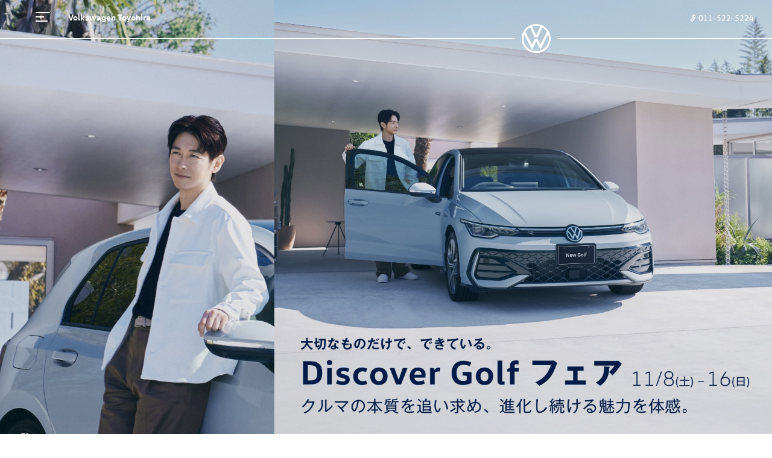

--- FILE ---
content_type: text/html;charset=UTF-8
request_url: https://www.vw-dealer.jp/top.do?dlr=vw_toyohira
body_size: 99461
content:
<!DOCTYPE html>










<html>
<head>
<meta http-equiv="Content-Type" content="text/html; charset=utf-8">
<meta name="viewport" content="width=device-width, initial-scale=1, maximum-scale=1, user-scalable=no">







<meta name="description" content="フォルクスワーゲン正規ディーラー 「フォルクスワーゲン豊平」の公式サイト。営業時間や店舗設備をはじめ、キャンペーンなど店舗独自の情報を随時掲載しております。">
<meta name="keywords" content="Volkswagen,フォルクスワーゲン,ワーゲン,vw,豊平,正規ディーラー">
<meta name="viewport" content="width=device-width, initial-scale=1, maximum-scale=1, user-scalable=no"/>

<meta property="og:title" content="フォルクスワーゲン公式ディーラーサイト"/>
<meta property="og:description" content="フォルクスワーゲン正規ディーラー 「フォルクスワーゲン豊平」の公式サイト。営業時間や店舗設備をはじめ、キャンペーンなど店舗独自の情報を随時掲載しております。"/>
<meta property="og:image" content="https://www.vw-dealer.jp/images/Logo_Volkswagen.png"/>
<meta property="og:type" content="website"/>
<meta property="og:url" content="https://www.vw-dealer.jp/top.do?dlr=vw_toyohira&sno=374"/>

<meta property="twitter:card" content="summary"/>
<meta property="twitter:title" content="フォルクスワーゲン公式ディーラーサイト"/>
<meta property="twitter:description" content="フォルクスワーゲン正規ディーラー 「フォルクスワーゲン豊平」の公式サイト。営業時間や店舗設備をはじめ、キャンペーンなど店舗独自の情報を随時掲載しております。"/>
<meta property="twitter:image" content="https://www.vw-dealer.jp/images/Logo_Volkswagen.png"/>



<!-- Google Tag Manager -->
<script>(function(w,d,s,l,i){w[l]=w[l]||[];w[l].push({'gtm.start':
new Date().getTime(),event:'gtm.js'});var f=d.getElementsByTagName(s)[0],
j=d.createElement(s),dl=l!='dataLayer'?'&l='+l:'';j.async=true;j.src=
'https://www.googletagmanager.com/gtm.js?id='+i+dl;f.parentNode.insertBefore(j,f);
})(window,document,'script','dataLayer','GTM-PS5WPPS7');</script>
<!-- End Google Tag Manager -->
 
<!-- Google tag (gtag.js) --> <script async src="https://www.googletagmanager.com/gtag/js?id=G-BNZERQWJT3"></script> <script> window.dataLayer = window.dataLayer || []; function gtag(){dataLayer.push(arguments);} gtag('js', new Date()); gtag('config', 'G-BNZERQWJT3'); </script>





<!-- Google tag (gtag.js) -->
<script async src=https://www.googletagmanager.com/gtag/js?id=G-BJ729Z0TMN></script>
<script>
	window.dataLayer = window.dataLayer || [];
	function gtag(){dataLayer.push(arguments);}
	gtag('js', new Date());
	gtag('config', 'G-BJ729Z0TMN');
</script> 


<title>
	TOP | Volkswagen豊平 / Volkswagen Toyohira
</title>

<link rel="alternate" type="application/rss+xml" title="Volkswagen豊平 / Volkswagen Toyohira" href="/rss/vw_toyohira/rss.xml">
<link href="./images/favicon.ico" rel="shortcut icon">
<link href="/css/slick.css?20230307" rel="stylesheet" type="text/css">
<link href="/css/swiper.css?20230307" rel="stylesheet" type="text/css">
<link href="/css/design.css?20230307" rel="stylesheet" type="text/css">
<link href="/css/style.css?20230307" rel="stylesheet" type="text/css">
<link href="../blog/ngw/css/style.css?20230307" rel="stylesheet" type="text/css">
<link href="/css/instagram.css?20230307" rel="stylesheet" type="text/css">
<link href="/css/top.css?20230307" rel="stylesheet" type="text/css">

<script type="text/javascript" src="/js/jquery.min.js?20230307"></script>
<script type="text/javascript" src="/js/slick.min.js?20230307"></script>
<script type="text/javascript" src="/js/swiper.min.js?20230307"></script>
<script type="text/javascript" src="/js/jquery.easing.1.3.js?20230307"></script>
<script type="text/javascript" src="/js/main.js?20230307"></script>
<script type="text/javascript" src="../blog/mt6/mt-static/data-api/v2/js/mt-data-api.min.js?20230307"></script>
<script type="text/javascript" src="/js/mt.js?20230307"></script>
<script type="text/javascript" src="/js/ofi.min.js?20230307"></script>
<script type="text/javascript" src="/js/design.js?20230307"></script>


<!-- カーアドバイザー -->
<script type="text/javascript">
$(function() {
	let shadow = $("banner-web-component")[0].shadowRoot;
	shadow.childNodes.forEach(childNode => {
	if (childNode.nodeName === 'STYLE') {
		childNode.textContent += `
			.bps.small {
				background-color: #fff !important;
			}
			.popup__wrapper.open .popup__content {
				top: 0 !important;
				margin-top: 100px !important;
			}
			#bps{
				padding:20px 0;
			}
		`;
		}
	});
});
</script>




<script type="text/javascript">
$(function() {
	createStaffBlogArea("326", 6, $("#staff_blog"));
});
</script>




<link href="/images/favicon.ico" rel="shortcut icon">



<script type="text/javascript">
(function() {
  var didInit = false;
  function initMunchkin() {
    if(didInit === false) {
      didInit = true;
      Munchkin.init('520-XGV-312');
    }
  }
  var s = document.createElement('script');
  s.type = 'text/javascript';
  s.async = true;
  s.src = '//munchkin.marketo.net/munchkin.js';
  s.onreadystatechange = function() {
    if (this.readyState == 'complete' || this.readyState == 'loaded') {
      initMunchkin();
    }
  };
  s.onload = initMunchkin;
  document.getElementsByTagName('head')[0].appendChild(s);
})();
/*
(function() {
	var scriptElemSDS = document.createElement('script');
	scriptElemSDS.id = 'sds_volkswagen_jp';
	scriptElemSDS.type = 'text/javascript';
	scriptElemSDS.src = '//idm.smart-digital-solutions.com/950/vwjp.js';
	scriptElemSDS.async = true;
	scriptElemSDS.defer = 'defer';
	(document.getElementsByTagName('head')[0] || document.getElementsByTagName('body')[0] || document.getElementsByTagName('script')[0].parentNode).insertBefore(scriptElemSDS, null);
})();
*/
</script>


<script type="text/javascript">
var s_account="vwpkwjpcmsprod";
</script>
<script src="//assets.adobedtm.com/22dd93fbe26c103f4909a560f5eec5ceaa0e978e/satelliteLib-b0266688b5c2a1d873c7419e1c0e2ff63ffd853a.js"></script>
<script type="text/javascript">
function trackPage(d_id, page) {
	var id = d_id;
	s.channel="VolkswagenODS";
	s.pageName="CMS>Home>DealerSearch>DealerDetail>"+id+">"+page;
	s.prop32 = "VolkswagenODS";
	s.eVar1 = "VolkswagenODS-JA-JP"+id;
	s.hier2 = "CMS>Home>DealerSearch>DealerDetail";
	s.hier3 = s.pageName;
	s.prop6 = "JP";
	s.prop8 = "VolkswagenODS-JA-JP";
	s.prop32 = s.channel;
	s.prop47 = 'D=User-Agent'
	s.prop48 = 'D=mid'
	s.prop74 = location.href;
	void(s.t());
}

trackPage("51100", "top");
</script>





</head>
<body>


<noscript>
<div id="vw4_noscript">
当ウェブサイトのすべてのコンテンツをお楽しみいただくためには、JavaScriptの機能を有効にする必要があります。<br>
ブラウザの設定で機能を有効にしてご覧ください。
</div>
</noscript>









<!-- Google Tag Manager (noscript) -->
<noscript><iframe src="https://www.googletagmanager.com/ns.html?id=GTM-PS5WPPS7"
height="0" width="0" style="display:none;visibility:hidden"></iframe></noscript>
<!-- End Google Tag Manager (noscript) -->













<header id="d6-header" class="d6-down d6-header-top-img">
	<div id="d6-dealer-container">
		<button class="d6-btn-nav d6-ml1">
			<svg width="24px" height="16px" viewBox="0 0 24 16" xmlns:xlink="http://www.w3.org/1999/xlink" xmlns="http://www.w3.org/2000/svg" fill="currentColor" role="img">
				<path d="M24 0L0 0L0 2L24 2L24 0ZM0 7L14 7L14 9L0 9L0 7ZM20 14L0 14L0 16L20 16L20 14Z" />
			</svg>
		</button>
		<div class="d6-dealer-name d6-vw-head-bold">
			<span><a>Volkswagen Toyohira.</a></span>
		</div>
		<div class="d6-dealer-right-container">
			
				<a class="d6-close-nav-link" href="tel:011-522-5224">
					<div class="d6-dealer-tel">
						<svg width="12" height="12" viewBox="0 0 12 12" xmlns="http://www.w3.org/2000/svg" fill="currentColor" role="img"><path d="M3.421 11.496a3.334 3.334 0 01-1.614-1.504A2.222 2.222 0 011.9 8.279l.373-.71a1.726 1.726 0 012.224-.61l1.27-2.587a2.05 2.05 0 01-.723-2.198l.259-.612A2.132 2.132 0 016.548.357L6.55.356A2.787 2.787 0 018.77.639a3.02 3.02 0 011.434 1.611 2.656 2.656 0 01-.277 2.104l-2.793 5.719a2.799 2.799 0 01-2.285 1.699 2.837 2.837 0 01-1.428-.276zm.198-3.383c-.111 0-.147.053-.207.14l-.323.624a.889.889 0 00-.028.672 2.23 2.23 0 00.923.741 1.376 1.376 0 00.792.155c.588-.013.998-.618 1.164-.956l2.788-5.71a1.452 1.452 0 00.222-1.087 1.714 1.714 0 00-.796-.875 1.425 1.425 0 00-1.15-.21.803.803 0 00-.477.477l-.238.554c-.07.227.013.466.725 1.055l.404.334-2.233 4.552-.867-.28a2.82 2.82 0 00-.699-.186z"></path></svg>
						<span>011-522-5224</span>
					</div>
				</a>
			
		</div>
	</div>
	<div id="d6-logo-container" class="d6-down">
		<div class="d6-logo-left"></div>
		<div class="d6-logo-center">
			<a href="/top.do?dlr=vw_toyohira&sno=374">
				<svg viewBox="0 0 56 56" xmlns="http://www.w3.org/2000/svg"><path d="M28 52.7C14.5 52.7 3.4 41.5 3.4 28c0-2.8.5-5.5 1.4-8.1l14.4 28c.2.4.4.7.9.7s.7-.3.9-.7L27.7 33c.1-.2.2-.3.3-.3.2 0 .2.2.3.3l6.8 14.9c.2.4.4.7.9.7s.7-.3.9-.7l14.4-28c.9 2.5 1.4 5.2 1.4 8.1-.1 13.5-11.2 24.7-24.7 24.7zm0-31.1c-.2 0-.2-.2-.3-.3L20 4.7c2.5-.9 5.2-1.4 8-1.4s5.5.5 8 1.4l-7.7 16.6c-.1.1-.1.3-.3.3zm-8.1 18c-.2 0-.2-.2-.3-.3L7 15.1c2.2-3.6 5.4-6.6 9.1-8.7L25 25.6c.2.4.4.5.7.5h4.6c.3 0 .5-.1.7-.5l8.8-19.2c3.7 2.1 6.9 5.1 9.1 8.7L36.4 39.3c-.1.2-.2.3-.3.3-.2 0-.2-.2-.3-.3L31 28.7c-.2-.4-.4-.5-.7-.5h-4.6c-.3 0-.5.1-.7.5l-4.8 10.6c-.1.1-.1.3-.3.3zM28 56c15.5 0 28-12.5 28-28S43.5 0 28 0 0 12.5 0 28s12.5 28 28 28z"></path></svg>
			</a>
		</div>
		<div class="d6-logo-right"></div>
	</div>
</header>

<div id="d6-nav-bg" class=""></div>
<nav id="d6-nav">
	<div id="d6-nav-container">
		<div id="d6-nav-main-container">
			<div class="d6-close-nav-container d6-pl1">
				<div class="d6-close-nav">
					<svg width="24" height="24" viewBox="0 0 24 24" xmlns="http://www.w3.org/2000/svg" fill="currentColor" role="img">
						<path d="M21.474 3.467l-.942-.941L12 11.059 3.466 2.526l-.94.941L11.059 12l-8.533 8.532.94.942L12 12.941l8.532 8.533.942-.942L12.941 12z"></path>
					</svg>
					<span>メニューを閉じる</span>
				</div>
			</div>
			<nav id="d6-nav-main" class="">
				<ul class="d6-nav-main-left d6-w15 d6-pl2 d6-s-w24 d6-s-pl2 d6-s-pr2">
					
					<li>
						<a href="/pv.do?dlr=vw_toyohira&sno=374&pgstr=SHIJYOU&lno=4&url=https://web.volkswagen.co.jp/tdr_xhs/dealer/result/?dealer_id=51100" target="_blank">
							試乗車・展示車検索
						</a>
					</li>
					
					
						
							<li>
								<a href="/pv.do?dlr=vw_toyohira&sno=374&pgstr=REDIRECT&lno=5&ttype=0&url=https://www.volkswagen.co.jp/ja/certified-pre-owned.html/__app/search/.app?t_partner-app=JPN51060&t_partner-app=JPN51100&t_partner-app=JPN61070&t_partner-app=JPN51070&t_partner-app=JPN51068&t_partner-app=JPN61078&priceMode-app=price&viewMode-app=tile&sort-app=DATE_OFFER&sortdirection-app=DESC" target="_blank">
									認定中古車検索
								</a>
							</li>
						
					
					
						<li>
							<a href="/top.do?dlr=vw_toyohira&sno=374#information" class="d6-close-nav-link">
								インフォメーション
							</a>
						</li>
					
					
						<li>
							<a href="http://www.vw-dealer.jp/blog/vw_toyohira/" class="">
								スタッフブログ
							</a>
						</li>
						
					
					
						<li>
							<a href="/top.do?dlr=vw_toyohira&sno=374#shopinfo" class="d6-close-nav-link">
								店舗情報
							</a>
						</li>
					
					
						<li>
							<a class="" href="https://www.volkswagen.co.jp/ja/models.html" target="_blank">
								モデル
							</a>
						</li>
					
				</ul>
				<div class="d6-w9 d6-s-w24 d6-pl1 d6-s-pl2 d6-pr2 d6-s-pr2">
					<ul class="d6-nav-main-right">
						
							<li>
								<a href="/mail.do?dlr=vw_toyohira&sno=374">
									お問い合わせ
								</a>
							</li>
						
						
							<li>
								<a href="/pv.do?dlr=vw_toyohira&sno=374&pgstr=CATALOG&dealer_id=51100&url=https://www.volkswagen.co.jp/ja/catalog.html" target="_blank">
									デジタルカタログ
								</a>
							</li>
						
						
							<li>
								<a href="/pv.do?dlr=vw_toyohira&sno=374&pgstr=CONFIGURATOR&dealer_id=51100&url=https://web.volkswagen.co.jp/estimate/" target="_blank">
									見積り依頼
								</a>
							</li>
						
						
						
					</ul>
					<div class="d6-nav-shopinfo">
						
							<div>
								<a class="" href="tel:011-522-5224">
									TEL : 011-522-5224
								</a>
							</div>
						
						
						
						
								<div>営業時間 : 10:00 - 18:00</div>
						
						<div class="d6-nav-shopinfo-calendar">
							<span>定休日 : カレンダーをご確認ください。</span>
							<a class="d6-close-nav-link d6-fw-bold" href="/top.do?dlr=vw_toyohira&sno=374#calendar">
								カレンダー
							</a>
						</div>
					</div>
				</div>
			</nav>
		</div>
		<div id="d6-nav-footer" class="d6-pl2 d6-pr2">
			<nav>
				<ul>
					
						<li><a href="/company.do?dlr=vw_toyohira&sno=374">会社概要</a></li>
					
					
						
							<li><a href="https://mid-alfa.co.jp/recruit/recruit/occupation/971/" target="_blank">求人情報</a></li>
						
					
					
						<li><a href="/privacy.do?dlr=vw_toyohira&sno=374">個人情報の取り扱い</a></li>
					
				</ul>
			</nav>
		</div>
	</div>
</nav>

<div id="d6-floating-menu" class="d6-fm-hide">
	<div class="d6-fm-container">
		<a class="d6-access d6-fm-close-link" href="/top.do?dlr=vw_toyohira&sno=374#accessmap">
			<div class="d6-fm-text d6-access-text">アクセス</div>
			<div class="d6-fm-svg d6-access-svg">
				<svg width="36" height="36" viewBox="0 0 24 24" xmlns="http://www.w3.org/2000/svg" fill="currentColor" role="img"><path d="M12 1c4 0 7 3 7 7.1 0 3.1-1.1 6.5-2.9 9.8-1.5 2.8-3.2 5.1-4.1 5.1s-2.6-2.2-4.1-5.1C6.1 14.6 5 11.2 5 8.1 5 4 8 1 12 1zm0 1.3C8.7 2.3 6.3 4.7 6.3 8c0 2.7.9 5.9 2.7 9.2 1.4 2.7 2.5 3.9 3 4.3.5-.4 1.5-1.6 3-4.3 1.8-3.3 2.7-6.5 2.7-9.2 0-3.3-2.4-5.7-5.7-5.7zM12 5c1.7 0 3 1.3 3 3s-1.3 3-3 3-3-1.3-3-3 1.3-3 3-3z"></path></svg>
			</div>
		</a>
		
			<a class="d6-access d6-fm-close-link" href="tel:011-522-5224">
				<div class="d6-fm-text">電話</div>
				<div class="d6-fm-svg">
					<svg width="36" height="36" viewBox="0 0 24 24" xmlns="http://www.w3.org/2000/svg" fill="currentColor" role="img"><path d="M9.5 23.1c-.9 0-1.7-.2-2.4-.5-1-.5-2.8-1.5-3.2-2.9-.2-.8.6-2.9 1.1-4.1l.1-.1c1-1.3 2.8-1.7 5.2-1l2.6-5.3C11.4 7.8 10 6 10.8 4.3c.4-.7 1.6-2.8 2.6-3.2 1.3-.4 2.8-.2 4 .6 1.1.6 2.1 1.6 2.5 2.9.4 1.4.1 2.7-.6 3.9L13.7 20c-.7 1.7-2.2 2.9-4.1 3.1h-.1zm-3.3-6.9c-.6 1.4-1.1 2.8-1 3.2.2.6 1.1 1.4 2.4 2 .6.3 1.3.4 2 .4 1.3-.2 2.4-1 2.9-2.3l5.7-11.7c.5-.9.7-1.9.5-2.8-.3-.9-1-1.6-1.9-2.1-.9-.6-1.9-.7-2.9-.5-.3.2-1.2 1.3-1.9 2.5-.3.8.5 2.1 2.2 3.6l.4.3L11 16l-.5-.2c-1.3-.3-3.3-.8-4.3.4z"></path></svg>
				</div>
			</a>
		
		<a class="d6-calendar d6-fm-close-link" href="/top.do?dlr=vw_toyohira&sno=374#calendar">
			<div>
				<div class="d6-fm-text d6-calendar-text">営業カレンダー</div>
				<div class="d6-fm-svg d6-calendar-svg">
					<svg height="36" viewBox="0 0 24 24" width="36" xmlns="http://www.w3.org/2000/svg" fill="currentColor" role="img"><path d="M6 13.5c.581 0 1 .419 1 1s-.419 1-1 1-1-.42-1-1 .42-1 1-1zm4 0c.581 0 1 .419 1 1s-.419 1-1 1-1-.42-1-1 .42-1 1-1zm4 0c.581 0 1 .419 1 1s-.419 1-1 1-1-.42-1-1 .42-1 1-1zm4 0c.581 0 1 .419 1 1s-.419 1-1 1-1-.42-1-1 .42-1 1-1zm-12 4c.581 0 1 .419 1 1s-.419 1-1 1-1-.42-1-1 .42-1 1-1zm4 0c.581 0 1 .419 1 1s-.419 1-1 1-1-.42-1-1 .42-1 1-1zm4 0c.581 0 1 .419 1 1s-.419 1-1 1-1-.42-1-1 .42-1 1-1zm4 0c.581 0 1 .419 1 1s-.419 1-1 1-1-.42-1-1 .42-1 1-1zm2 4.17c.921 0 1.67-.75 1.67-1.67v-8.835H2.33V20c0 .92.75 1.67 1.67 1.67zM5 4.327H2.33v5.508h19.34V4.327h-2.674V7h-1.33V4.327H6.33V7H5zm13.996-1.33H23V20c0 1.656-1.344 3-3 3H4a3 3 0 01-3-3V2.997h4V1h1.33v1.997h11.336V1h1.33z"></path></svg>
				</div>
			</div>
		</a>
		
			<a class="d6-access d6-fm-close-link" href="/mail.do?dlr=vw_toyohira&sno=374">
				<div class="d6-fm-text">お問い合わせ</div>
				<div class="d6-fm-svg">
					<svg viewBox="0 0 24 24" width="36" height="36" xmlns="http://www.w3.org/2000/svg" fill="currentColor" role="img"><path d="M22.08 4H1.92a.92.92 0 00-.92.92v14.16a.92.92 0 00.92.92h20.16a.92.92 0 00.92-.92V4.92a.92.92 0 00-.92-.92zm-1.35 1.33l-7.51 7.5h-2.44l-7.51-7.5zM2.33 18.67V6.27l7.89 7.9h3.56l7.89-7.9v12.4z"></path></svg>
				</div>
			</a>
		
	</div>
</div>

<div id="d6-fm-close">
	<svg width="36" height="36" viewBox="0 0 24 24" xmlns="http://www.w3.org/2000/svg" fill="currentColor" role="img">
		<path d="M21.474 3.467l-.942-.941L12 11.059 3.466 2.526l-.94.941L11.059 12l-8.533 8.532.94.942L12 12.941l8.532 8.533.942-.942L12.941 12z"></path>
	</svg>
</div>
<div id="d6-fm-open">
	<svg width="36" height="36" viewBox="0 0 24 24" xmlns="http://www.w3.org/2000/svg" xmlns:xlink="http://www.w3.org/1999/xlink"  fill="currentColor">
		<path d="M4.77,4.12a.9.9,0,0,0-.9.9v9.45a.78.78,0,0,0,.3.68,1,1,0,0,0,.6.3H6.65v3.6c0,.22.08.29.23.29H7.1a17.09,17.09,0,0,1,3.45-3.45,6.23,6.23,0,0,1,1.58-.52h7.34a.81.81,0,0,0,.91-.69V5a.91.91,0,0,0-.91-.9ZM19.4,14.4H12.05a4.77,4.77,0,0,0-2,.52A22.69,22.69,0,0,0,7.62,17V14.4H4.85V5.1H19.4Z"/>
	</svg>
</div>



	<div id="vw_content">
		

		<div id="d6-mf" class="d6-row">
			<div class="d6-w24">
				
					<div class="d6-top-img" data-position="lb">
						
							<img class="d6-top-img-horizontal" src="/images/long_banners/image/L_banner_37273.jpeg">
							<img class="d6-top-img-vertical"  src="/images/mobile/long_banners/image/L_banner_37273.jpeg">
						
						
						<div class="d6-down-animation-container">
							<div class="d6-down-animation"></div>
						</div>
					</div>
				
			</div>
		</div>

 		<div id="d6-access-menu" class="page_module">
 		
	 		<div class="d6-row" style="margin-bottom:50px">
				<div class="d6-w24 d6-pl2 d6-pr2 d6-s-pl1 d6-s-pr1">
					<div>フォルクスワーゲングループは、「Way to ZERO」のスローガンのもと、サステナビリティ(再生可能資源)を考慮し、印刷カタログの提供（車両カタログ並びにアクセサリーカタログ）を2023年12月25日をもって停止致します。今後は、順次デジタルに移行し、デジタルカタログのみのご提供となります。</div>
				</div>
			</div>
		
			<div class="access_menu d6-ml1 d6-mr1">
				
					<a class="d6-access-menu-inquiry" href="/mail.do?dlr=vw_toyohira&sno=374">
						<div class="tel">
							<div>
								<svg width="24" height="24" viewBox="0 0 24 24" xmlns="http://www.w3.org/2000/svg" fill="currentColor" role="img"><path d="M9.5 23.1c-.9 0-1.7-.2-2.4-.5-1-.5-2.8-1.5-3.2-2.9-.2-.8.6-2.9 1.1-4.1l.1-.1c1-1.3 2.8-1.7 5.2-1l2.6-5.3C11.4 7.8 10 6 10.8 4.3c.4-.7 1.6-2.8 2.6-3.2 1.3-.4 2.8-.2 4 .6 1.1.6 2.1 1.6 2.5 2.9.4 1.4.1 2.7-.6 3.9L13.7 20c-.7 1.7-2.2 2.9-4.1 3.1h-.1zm-3.3-6.9c-.6 1.4-1.1 2.8-1 3.2.2.6 1.1 1.4 2.4 2 .6.3 1.3.4 2 .4 1.3-.2 2.4-1 2.9-2.3l5.7-11.7c.5-.9.7-1.9.5-2.8-.3-.9-1-1.6-1.9-2.1-.9-.6-1.9-.7-2.9-.5-.3.2-1.2 1.3-1.9 2.5-.3.8.5 2.1 2.2 3.6l.4.3L11 16l-.5-.2c-1.3-.3-3.3-.8-4.3.4z"></path></svg>
							</div>
							<div class="title">お問い合わせ</div>
							<div class="sub-title">011-522-5224</div>
						</div>
					</a>
				
				<a href="#calendar">
					<div class="calendar">
						<div>
							<svg height="24" viewBox="0 0 24 24" width="24" xmlns="http://www.w3.org/2000/svg" fill="currentColor" role="img"><path d="M6 13.5c.581 0 1 .419 1 1s-.419 1-1 1-1-.42-1-1 .42-1 1-1zm4 0c.581 0 1 .419 1 1s-.419 1-1 1-1-.42-1-1 .42-1 1-1zm4 0c.581 0 1 .419 1 1s-.419 1-1 1-1-.42-1-1 .42-1 1-1zm4 0c.581 0 1 .419 1 1s-.419 1-1 1-1-.42-1-1 .42-1 1-1zm-12 4c.581 0 1 .419 1 1s-.419 1-1 1-1-.42-1-1 .42-1 1-1zm4 0c.581 0 1 .419 1 1s-.419 1-1 1-1-.42-1-1 .42-1 1-1zm4 0c.581 0 1 .419 1 1s-.419 1-1 1-1-.42-1-1 .42-1 1-1zm4 0c.581 0 1 .419 1 1s-.419 1-1 1-1-.42-1-1 .42-1 1-1zm2 4.17c.921 0 1.67-.75 1.67-1.67v-8.835H2.33V20c0 .92.75 1.67 1.67 1.67zM5 4.327H2.33v5.508h19.34V4.327h-2.674V7h-1.33V4.327H6.33V7H5zm13.996-1.33H23V20c0 1.656-1.344 3-3 3H4a3 3 0 01-3-3V2.997h4V1h1.33v1.997h11.336V1h1.33z"></path></svg>
						</div>
						<div class="title">営業カレンダー</div>
					</div>
				</a>
				
					<a href="#st">
						<div class="calendar">
							<div>
								<svg width="24" height="24" viewBox="0 0 24 24" xmlns="http://www.w3.org/2000/svg" fill="currentColor" role="img"><path d="M12 22.66A10.31 10.31 0 011.33 12 10.32 10.32 0 0112 1.33 10.32 10.32 0 0122.67 12 10.31 10.31 0 0112 22.66zm0-20A9 9 0 002.66 12 9 9 0 0012 21.33 9 9 0 0021.34 12 9 9 0 0012 2.66z"></path><path d="M12 14.54a1.73 1.73 0 01-.84-.22l-4.31-2.44.65-1.16 4.32 2.44a.37.37 0 00.51-.14l3.43-6 1.16.65-3.43 6.06a1.72 1.72 0 01-1.49.81z"></path></svg>
							</div>
							<div class="title">営業時間</div>
							
								<div class="sub-title">10:00 - 18:00</div>		
							
						</div>
					</a>
				
				<a href="#accessmap">
					<div class="access">
						<div>
							<svg width="24" height="24" viewBox="0 0 24 24" xmlns="http://www.w3.org/2000/svg" fill="currentColor" role="img"><path d="M12 1c4 0 7 3 7 7.1 0 3.1-1.1 6.5-2.9 9.8-1.5 2.8-3.2 5.1-4.1 5.1s-2.6-2.2-4.1-5.1C6.1 14.6 5 11.2 5 8.1 5 4 8 1 12 1zm0 1.3C8.7 2.3 6.3 4.7 6.3 8c0 2.7.9 5.9 2.7 9.2 1.4 2.7 2.5 3.9 3 4.3.5-.4 1.5-1.6 3-4.3 1.8-3.3 2.7-6.5 2.7-9.2 0-3.3-2.4-5.7-5.7-5.7zM12 5c1.7 0 3 1.3 3 3s-1.3 3-3 3-3-1.3-3-3 1.3-3 3-3z"></path></svg>
						</div>
						<div class="title">アクセス</div>
						<div class="sub-title">MAP</div>
					</div>
				</a>
			</div>
		</div>


		<!-- インフォメーション start -->
		
			
			<div id="information" class="page_module">
				<div class="d6-row d6-area-header">
					<div class="d6-w24"><h2 class="text_center">Information</h2></div>
				</div>

				<div class="d6-row">
					<div class="d6-w24 d6-pl2 d6-pr1 d6-s-pl1 d6-s-pr1">
						<div class="d6-top-info-container d6-d-none">
							
								<div class="d6-top-info-list d6-pr1 d6-s-pr0">
									
									
										<a href="https://mid-alfa.co.jp/lp/202510_volkswagen_service_tire/" target="_blank">
											<div>
												<div class="d6-scale-img">
													<img src="/images/dealer/374/information/banner_37172.jpg" alt="「2025 タイヤ＆ホイールキャンペーン」開催中！">
												</div>
											</div>
											<div class="d6-top-info-title d6-link-black">
												「2025 タイヤ＆ホイールキャンペーン」開催中！
												
											</div>
											<div class="d6-top-info-link">詳細はこちら</div>
										</a>
									
								</div>
							
								<div class="d6-top-info-list d6-pr1 d6-s-pr0">
									
									
										<a href="https://mid-alfa.co.jp/lp/202510_volkswagen_service/" target="_blank">
											<div>
												<div class="d6-scale-img">
													<img src="/images/dealer/374/information/images_37151.jpg" alt="スパークプラグ＆エンジンシャンプーキャンペーン">
												</div>
											</div>
											<div class="d6-top-info-title d6-link-black">
												スパークプラグ＆エンジンシャンプーキャンペーン
												
											</div>
											<div class="d6-top-info-link">詳細はこちら</div>
										</a>
									
								</div>
							
								<div class="d6-top-info-list d6-pr1 d6-s-pr0">
									
									
										<a href="https://mid-alfa.co.jp/lp/202509_vw_h/" target="_blank">
											<div>
												<div class="d6-scale-img">
													<img src="/images/dealer/374/information/banner_37122.jpg" alt="【新商品】クイックシールドアクア（水性・車両下回り防錆剤）">
												</div>
											</div>
											<div class="d6-top-info-title d6-link-black">
												【新商品】クイックシールドアクア（水性・車両下回り防錆剤）
												
											</div>
											<div class="d6-top-info-link">詳細はこちら</div>
										</a>
									
								</div>
							
								<div class="d6-top-info-list d6-pr1 d6-s-pr0">
									
									
										<a href="https://mid-alfa.co.jp/lp/202506_vw_service/?#cont_02" target="_blank">
											<div>
												<div class="d6-scale-img">
													<img src="/images/dealer/374/information/banner_36521.jpg" alt="【延長】ワイパー「Set」キャンペーン">
												</div>
											</div>
											<div class="d6-top-info-title d6-link-black">
												【延長】ワイパー「Set」キャンペーン
												
											</div>
											<div class="d6-top-info-link">詳細はこちら</div>
										</a>
									
								</div>
							
								<div class="d6-top-info-list d6-pr1 d6-s-pr0">
									
										<a href="/info_detail.do?dlr=vw_toyohira&sno=374&eno=15354">
											<div>
												<div class="d6-scale-img">
													<img src="/images/dealer/374/information/banner_36106.jpg" alt="定期点検整備料金のご案内">
												</div>
											</div>
											<div class="d6-top-info-title d6-link-black">
												定期点検整備料金のご案内
												
											</div>
											<div class="d6-top-info-link">詳細はこちら</div>
										</a>
									
									
								</div>
							
								<div class="d6-top-info-list d6-pr1 d6-s-pr0">
									
									
										<a href="https://mid-alfa.co.jp/lp/202503_vwh_wheelcoating/" target="_blank">
											<div>
												<div class="d6-scale-img">
													<img src="/images/dealer/374/information/banner_35678.jpg" alt="【新商品】ホイールコーティングご案内">
												</div>
											</div>
											<div class="d6-top-info-title d6-link-black">
												【新商品】ホイールコーティングご案内
												
											</div>
											<div class="d6-top-info-link">詳細はこちら</div>
										</a>
									
								</div>
							
								<div class="d6-top-info-list d6-pr1 d6-s-pr0">
									
										<a href="/info_detail.do?dlr=vw_toyohira&sno=374&eno=14961">
											<div>
												<div class="d6-scale-img">
													<img src="/images/dealer/374/information/banner_35223.jpg" alt="SMS配信サービス開始のご案内">
												</div>
											</div>
											<div class="d6-top-info-title d6-link-black">
												SMS配信サービス開始のご案内
												
											</div>
											<div class="d6-top-info-link">詳細はこちら</div>
										</a>
									
									
								</div>
							
								<div class="d6-top-info-list d6-pr1 d6-s-pr0">
									
									
										<a href="https://mid-alfa.co.jp/lp/2024_vw_line/" target="_blank">
											<div>
												<div class="d6-scale-img">
													<img src="/images/dealer/374/information/banner_33589.jpg" alt="LINEらくらく入庫予約サービスのご案内">
												</div>
											</div>
											<div class="d6-top-info-title d6-link-black">
												LINEらくらく入庫予約サービスのご案内
												
											</div>
											<div class="d6-top-info-link">詳細はこちら</div>
										</a>
									
								</div>
							

							
							<div class="d6-top-info-more-btn d6-more-contents d6-mr1 d6-s-mr0"><div class="d6-btn d6-btn-primary">もっと見る</div></div>
						</div>
					</div>
				</div>
			</div>
		
		<!-- インフォメーション end -->


		<!-- スタッフブログ start -->

		
		<div class="page_module">
			<div class="d6-row d6-area-header">
				<div class="d6-w24"><h2 class="text_center">Staff Blog</h2></div>
			</div>
			<div class="d6-row d6-top-blog">
				<div class="d6-w24 d6-pl2 d6-pr1 d6-s-pl1 d6-s-pr1">
					<div id="staff_blog">

					</div>
				</div>
			</div>
		</div>
		<!-- スタッフブログ end -->



		<!-- インスタグラム start -->

		<!-- インスタグラム end -->

		<!-- ディーラー・スタッフレビュー start -->

		<!-- ディーラー・スタッフレビュー end -->
		
		
		<div class="d6-w24 d6-pl2 d6-pr2 d6-s-pl1 d6-s-pr1">
			<div class="d6-separate"></div>
		</div>
		

		<!-- 店舗情報 start -->
		
			<div id="shopinfo" class="page_module">
				<div class="d6-row">
					<div class="d6-w24 d6-pl2 d6-pr2 d6-s-pl1 d6-s-pr1">
						<div class=" d6-shop-head">
							<h2 class=" d6-mr-auto d6-s-mr0">Volkswagen豊平</h2>
							
								<div class="d6-s-w24">
									<img src="./images/d6/app_logo.png" style="height:35px">
									
								</div>
							
							
							
						</div>
					</div>
				</div>

				<div id="d6-top-shop-img-container">
					
						
						
					
						
						
					
						
						
					
						
						
					
						
						
					
						
						
					
					

					
						<!-- カーアドバイザー -->
						<div id="caradviser" class="caradviser  caradviser-center">
							<script src="https://cem-bps2.ttr-group.de/files/banner/banner-web-component.min.js"></script>
<banner-web-component
  dealer-id="JPNV51100"
  popup="true"
  dealer-name="Volkswagen豊平"
  language="jpJP"
></banner-web-component>

						</div>
					

					

				</div>
				<div id="st" class="d6-row d6-shop-info-container">
					<div class="d6-w12 d6-pl2 d6-pr1 d6-s-w24 d6-s-pl1 d6-s-pr1">
						<table class="d6-shop-info">
							
								<tr>
									<th class="d6-fc-grey400">社名</th>
									<td>
										<span class="d6-shop-info-text">
											株式会社　MID ALFA
										</span>
										<a class="d6-company_link d6-fw-bold" href="/company.do?dlr=vw_toyohira&sno=374">
											<span>会社概要</span>
										</a>
									</td>
								</tr>
							
							
								<tr>
									<th class="d6-fc-grey400">所在地</th>
									<td>
										<span class="d6-shop-info-text">
											北海道札幌市中央区南16条西10丁目2-20
										</span>
										
											<a class="to_gmap d6-fw-bold" href="#accessmap">
												<span>Google map</span>
											</a>
										
									</td>
								</tr>
							
							
								<tr>
									<th class="d6-fc-grey400">連絡先</th>
									<td>
										<span class="d6-shop-info-text">
											<a href="tel:011-522-5224">
												011-522-5224
											</a>
										</span>
									</td>
								</tr>
							
							
								<tr>
									<th class="d6-fc-grey400">営業時間</th>
									<td>
										<span class="d6-shop-info-text">
											10:00 - 18:00
										</span>
									</td>
								</tr>
							
							<tr>
								<th class="d6-shop-info-holiday d6-fc-grey400">定休日</th>
								<td class="d6-shop-info-holiday">
									<span class="d6-shop-info-text">カレンダーをご確認ください。</span>
									<a class=" d6-fw-bold" href="#calendar">
										カレンダー
									</a>
								</td>
							</tr>
							
							<tr>
								<th class="d6-shop-info-service d6-fc-grey400">サービス</th>
								<td class="d6-shop-info-service">
									
										<div class="d6-shop-equipment">
											
												
													<div class="d6-shop-equipment-item">
														<div class="d6-shop-equipment-icon">
															<img src="/images/d6/equipment/used_car.svg">
														</div>
														<div class="d6-shop-equipment-title">
															認定中古車
															
														</div>
													</div>
												
											
												
													<div class="d6-shop-equipment-item">
														<div class="d6-shop-equipment-icon">
															<img src="/images/d6/equipment/parking.svg">
														</div>
														<div class="d6-shop-equipment-title">
															駐車場
															
																台
															
														</div>
													</div>
												
											
												
													<div class="d6-shop-equipment-item">
														<div class="d6-shop-equipment-icon">
															<img src="/images/d6/equipment/wifi.svg">
														</div>
														<div class="d6-shop-equipment-title">
															wi-fi
															
														</div>
													</div>
												
											
											
						 				</div>
									

									
								</td>
							</tr>
							
						</table>
					</div>

					
						<div class="d6-w12 d6-pr2 d6-s-w24 d6-s-pl1 d6-s-pr1">
							<div id="accessmap" class="d6-google-map">
								<iframe src="https://www.google.com/maps/embed?pb=!1m18!1m12!1m3!1d5832.174717888506!2d141.33792263015883!3d43.03959341828051!2m3!1f0!2f0!3f0!3m2!1i1024!2i768!4f13.1!3m3!1m2!1s0x5f0b2a1bdd022f5d%3A0x8abb5e7031e65328!2z44CSMDY0LTA5MTYg5YyX5rW36YGT5pyt5bmM5biC5Lit5aSu5Yy65Y2X77yR77yW5p2h6KW_77yR77yQ5LiB55uu77yS4oiS77yS77yQIOOCt-ODo-ODq-ODoDIzMA!5e0!3m2!1sja!2sjp!4v1736991372936!5m2!1sja!2sjp" width="600" height="450" frameborder="0" style="border:0" allowfullscreen></iframe>
								
									
									<div class="d6-googl-map-route">
										<a class="d6-btn d6-btn-primary googl-map-route-btn" href="https://www.google.com/maps/dir/?api=1&destination=43.038565219528266,141.34415916446693" target="_blank">
											<svg viewBox="0 0 24 24" width="24" height="24" xmlns="http://www.w3.org/2000/svg" fill="currentColor" role="img"><path d="M6.5 1A5.4 5.4 0 001 6.619a17.322 17.322 0 002.26 7.846C4.452 16.714 5.765 18.5 6.5 18.5s2.061-1.8 3.252-4.051A17.285 17.285 0 0012 6.619 5.394 5.394 0 006.5 1zm2.076 12.827A14.509 14.509 0 016.5 16.975a14.556 14.556 0 01-2.065-3.132A15.985 15.985 0 012.33 6.619 4.048 4.048 0 016.5 2.33a4.048 4.048 0 014.17 4.289 15.96 15.96 0 01-2.094 7.208zm.3-7.261A2.374 2.374 0 116.5 4.18a2.38 2.38 0 012.374 2.386zM1 21h2v2H1zm4 0h2v2H5zm4 0h2v2H9zm4 0h2v2h-2zm4 0h2v2h-2zm6 0v2h-2v-2z"></path></svg>
											<span>現在地からのルート</span>
										</a>
									</div>
									
								
							</div>
						</div>
					
				</div>
			</div>
		
		<!-- 店舗情報 end -->


		<!-- 営業カレンダー start -->

		<div id="calendar" class="page_module">
			<div class="d6-row  d6-area-header">
				<div class="d6-w24"><h2 class="text_center">Calendar</h2></div>
			</div>
			<div class="d6-row">
				
				<div class="d6-w24 d6-pl2 d6-pr2 d6-s-pl1 d6-s-pr1 cal cal_info1">
					
				    	<div class="legend"><span class="holiday_both">店舗・サービス休日</span></div>
					
					
					
						<div class="legend"><span class="holiday_service">サービス休日</span></div>
					
				</div>
			</div>
			<div class="d6-row cal-row d6-fc-grey400">
				<div class="d6-w12 d6-s-w24 d6-pl2 d6-pr1 d6-s-pl1 d6-s-pr1">
					<table class="cal cal1">
						<thead>
							<tr>
								
								<th colspan="7" class="month nowcal">
									<div class="calendar-year">2025</div>
									<div class="calendar-month d6-fc-grey400">11</div>
								</th>
							</tr>
							<tr class="dow"><th>M</th><th>T</th><th>W</th><th>T</th><th>F</th><th class="sat">S</th><th class="sun">S</th></tr>
						</thead>
						<tbody>

							<tr>

								<td><span class=""><span class="day_padding"></span></span></td>

								<td><span class=""><span class="day_padding"></span></span></td>

								<td><span class=""><span class="day_padding"></span></span></td>

								<td><span class=""><span class="day_padding"></span></span></td>

								<td><span class=""><span class="day_padding"></span></span></td>

								<td><span class="holiday_service"><span class="day_padding">1</span></span></td>

								<td><span class="holiday_service"><span class="day_padding">2</span></span></td>

							</tr>
							<tr>

								<td><span class="holiday_service"><span class="day_padding">3</span></span></td>

								<td><span class="holiday_both"><span class="day_padding">4</span></span></td>

								<td><span class="holiday_service"><span class="day_padding">5</span></span></td>

								<td><span class="holiday_service"><span class="day_padding">6</span></span></td>

								<td><span class="holiday_service"><span class="day_padding">7</span></span></td>

								<td><span class="holiday_service"><span class="day_padding">8</span></span></td>

								<td><span class="holiday_service"><span class="day_padding">9</span></span></td>

							</tr>
							<tr>

								<td><span class="holiday_service"><span class="">10</span></span></td>

								<td><span class="holiday_both"><span class="">11</span></span></td>

								<td><span class="holiday_service"><span class="">12</span></span></td>

								<td><span class="holiday_service"><span class="">13</span></span></td>

								<td><span class="holiday_service"><span class="">14</span></span></td>

								<td><span class="holiday_service"><span class="">15</span></span></td>

								<td><span class="holiday_service"><span class="">16</span></span></td>

							</tr>
							<tr>

								<td><span class="holiday_service"><span class="">17</span></span></td>

								<td><span class="holiday_both"><span class="">18</span></span></td>

								<td><span class="holiday_service"><span class="">19</span></span></td>

								<td><span class="holiday_service"><span class="">20</span></span></td>

								<td><span class="holiday_service"><span class="">21</span></span></td>

								<td><span class="holiday_service"><span class="">22</span></span></td>

								<td><span class="holiday_service"><span class="">23</span></span></td>

							</tr>

							<tr>

								<td><span class="holiday_service"><span class="">24</span></span></td>

								<td><span class="holiday_both"><span class="">25</span></span></td>

								<td><span class="holiday_service"><span class="">26</span></span></td>

								<td><span class="holiday_service"><span class="">27</span></span></td>

								<td><span class="holiday_service"><span class="">28</span></span></td>

								<td><span class="holiday_service"><span class="">29</span></span></td>

								<td><span class="holiday_service"><span class="">30</span></span></td>

							</tr>


						</tbody>
					</table>


	

	

	

	

	

	

	

	

	

	

	

	

	

	

	

	

	

	

	

	

	

	

	

	

	

	

	

	

	

	

	

	

	

	

	

	

	

	

	

	

	

	

				</div>
				<div class="d6-w12 d6-s-w24 d6-pl1 d6-pr2 d6-s-pl1 d6-s-pr1 ">
					<table class="cal cal2">
						<thead>
							<tr>
								<th colspan="7" class="month nextcal">
									<div class="calendar-year">2025</div>
									<div class="calendar-month d6-fc-grey400">12</div>
								</th>
							</tr>
							<tr class="dow"><th>M</th><th>T</th><th>W</th><th>T</th><th>F</th><th class="sat">S</th><th class="sun">S</th></tr>
						</thead>
						<tbody>
						
							<tr>
							
							
								<td><span class="holiday_service"><span class="day_padding">1</span></span></td>
							
								<td><span class="holiday_both"><span class="day_padding">2</span></span></td>
							
								<td><span class="holiday_service"><span class="day_padding">3</span></span></td>
							
								<td><span class="holiday_service"><span class="day_padding">4</span></span></td>
							
								<td><span class="holiday_service"><span class="day_padding">5</span></span></td>
							
								<td><span class="holiday_service"><span class="day_padding">6</span></span></td>
							
								<td><span class="holiday_service"><span class="day_padding">7</span></span></td>
							
							</tr>
							<tr>
							
								<td><span class="holiday_service"><span class="day_padding">8</span></span></td>
							
								<td><span class="holiday_both"><span class="day_padding">9</span></span></td>
							
								<td><span class="holiday_service"><span class="">10</span></span></td>
							
								<td><span class="holiday_service"><span class="">11</span></span></td>
							
								<td><span class="holiday_service"><span class="">12</span></span></td>
							
								<td><span class="holiday_service"><span class="">13</span></span></td>
							
								<td><span class="holiday_service"><span class="">14</span></span></td>
							
							</tr>
							<tr>
							
								<td><span class="holiday_service"><span class="">15</span></span></td>
							
								<td><span class="holiday_both"><span class="">16</span></span></td>
							
								<td><span class="holiday_service"><span class="">17</span></span></td>
							
								<td><span class="holiday_service"><span class="">18</span></span></td>
							
								<td><span class="holiday_service"><span class="">19</span></span></td>
							
								<td><span class="holiday_service"><span class="">20</span></span></td>
							
								<td><span class="holiday_service"><span class="">21</span></span></td>
							
							</tr>
							<tr>
							
								<td><span class="holiday_service"><span class="">22</span></span></td>
							
								<td><span class="holiday_both"><span class="">23</span></span></td>
							
								<td><span class="holiday_service"><span class="">24</span></span></td>
							
								<td><span class="holiday_service"><span class="">25</span></span></td>
							
								<td><span class="holiday_both"><span class="">26</span></span></td>
							
								<td><span class="holiday_both"><span class="">27</span></span></td>
							
								<td><span class="holiday_both"><span class="">28</span></span></td>
							
							</tr>
							
								<tr>
								
									<td><span class="holiday_both"><span class="">29</span></span></td>
								
									<td><span class="holiday_both"><span class="">30</span></span></td>
								
									<td><span class="holiday_both"><span class="">31</span></span></td>
								
									<td><span class=""><span class=""></span></span></td>
								
									<td><span class=""><span class=""></span></span></td>
								
									<td><span class=""><span class=""></span></span></td>
								
									<td><span class=""><span class=""></span></span></td>
								
								</tr>
							
							
						</tbody>
					</table>


	

	

	

	

	

	

	

	

	

	

	

	

	

	

	

	

	

	

	

	

	

	

	

	

	

	

	

	

	

	

	

	

	

	

	

	

	

	

	

	

	

	

					
				</div>
			</div>
		</div>

		<!-- 営業カレンダー end -->

		<div class="d6-w24 d6-pl2 d6-pr2 d6-s-pl1 d6-s-pr1">
			<div class="d6-separate"></div>
		</div>


		<!-- サービスメニュー start -->
		
			<div class="page_module">

				<div class="d6-row d6-service-menu d6-service-menu4">
					<div class="d6-row  d6-pl3  d6-pr2 d6-s-pr0 d6-s-pl0">
						
							<div class="d6-service-menu-list d6-sml-testdrive">
								<a href="/pv.do?dlr=vw_toyohira&sno=374&pgstr=SHIJYOU&lno=4&url=https://web.volkswagen.co.jp/tdr_xhs/dealer/result/?dealer_id=51100" target="_blank">
									<div class="d6-sml-img d6-scale-img">
										
											<img src="./images/service_menu/p_testdrive1.jpg" data-sp-src="./images/service_menu/p_testdrive2.jpg">
										
									</div>
									<div class="d6-s-pl1 d6-s-pr1">
										<div class="d6-sml-title d6-link-black">試乗車・展示車検索</div>
										<div class="d6-sml-search d6-fw-bold">
											<span>検索する</span>
										</div>
									</div>
								</a>
							</div>
						
						
							<div class="d6-service-menu-list d6-sml-usedcar">
								<a href="/pv.do?dlr=vw_toyohira&sno=374&pgstr=REDIRECT&lno=5&ttype=0&url=https://www.volkswagen.co.jp/ja/certified-pre-owned.html/__app/search/.app?t_partner-app=JPN51060&t_partner-app=JPN51100&t_partner-app=JPN61070&t_partner-app=JPN51070&t_partner-app=JPN51068&t_partner-app=JPN61078&priceMode-app=price&viewMode-app=tile&sort-app=DATE_OFFER&sortdirection-app=DESC" target="_blank">
									<div class="d6-sml-img d6-scale-img">
										
											<img src="./images/service_menu/p_used_car1.jpg" data-sp-src="./images/service_menu/p_used_car2.jpg">
										
									</div>
									<div class="d6-s-pl1 d6-s-pr1">
										<div class="d6-sml-title d6-link-black">認定中古車検索</div>
										<div class="d6-sml-search d6-fw-bold">
											<span>検索する</span>
										</div>
									</div>
								</a>
							</div>
						
						
						
							<div class="d6-service-menu-list">
								<a href="/pv.do?dlr=vw_toyohira&sno=374&pgstr=CATALOG&dealer_id=51100&url=https://www.volkswagen.co.jp/ja/catalog.html" target="_blank">
									<div class="d6-sml-img d6-scale-img">
										
											<img src="./images/service_menu/p_catalog1.jpg">
										
									</div>
									<div class="d6-sml-title d6-link-black">デジタルカタログ</div>
									<div class="d6-sml-search d6-fw-bold">
										<span>デジタルカタログを見る</span>
									</div>
								</a>
							</div>
						
						
							<div class="d6-service-menu-list">
								<a href="/pv.do?dlr=vw_toyohira&sno=374&pgstr=CONFIGURATOR&dealer_id=51100&url=https://web.volkswagen.co.jp/estimate/" target="_blank">
									<div class="d6-sml-img d6-scale-img">
										
											<img src="./images/service_menu/p_estimate1.jpg">
										
									</div>
									<div class="d6-sml-title d6-link-black">見積り依頼</div>
									<div class="d6-sml-search d6-fw-bold">
										<span>見積りする</span>
									</div>
								</a>
							</div>
						
						
					</div>
				</div>


			</div>
		
		<!-- サービスメニュー end -->


		<!-- フォルクスワーゲン・インフォメーション start -->
		
			<div class="page_module">
				<div class="d6-row  d6-area-header">
					<div class="d6-w24 d6-s-w24 d6-pl2 d6-pr1 d6-s-pl1 d6-s-pr1">
						<h2 class="text_center">Volkswagen Magazine</h2>
						<div class="d6-top-sub-text text_center">スペシャル企画やムービーなど、フォルクスワーゲンのさまざまなコンテンツを配信しています。</div>
					</div>
				</div>
				<div class="info-margin-1"></div>

				<div id="d6-vm" class="d6-slider-container d6-pl2 d6-pr2 d6-s-pl1 d6-s-pr1">
					<div class="swiper-container d6-swiper1 d6-swiper-vm">
						<div class="swiper-wrapper">
							
							
								<div class="swiper-slide vm-order1">
									<a href="/pv.do?dlr=vw_toyohira&sno=374&pgstr=TOITU&cno=153&url=https://www.volkswagen.co.jp/ja/magazine/2026_wall_calendar.html" target="_blank">
										<div>
											<div class="d6-scale-img">
												<img src="/images/global/banners/banner_37301.jpg" alt="Volkswagen × 宇宙兄弟 ​Special Calendar 2026 プレゼント">
											</div>
										</div>
										
										<h3 class="title d6-link-black">
											<div class="d6-link-other">
												<span>Volkswagen × 宇宙兄弟 ​Special Calendar 2026 プレゼント</span>
												<svg width="12" height="12" class="link_icon" xmlns="http://www.w3.org/2000/svg" xmlns:xlink="http://www.w3.org/1999/xlink" viewBox="0 0 12 12">
													<image width="12" height="12"  xlink:href="[data-uri]"/>
												</svg>
											</div>
										</h3>
										
									</a>
								</div>
							
								<div class="swiper-slide vm-order2">
									<a href="/pv.do?dlr=vw_toyohira&sno=374&pgstr=TOITU&cno=152&url=https://www.volkswagen.co.jp/ja/magazine/vw_experience_journey_no4_2025.html" target="_blank">
										<div>
											<div class="d6-scale-img">
												<img src="/images/global/banners/banner_37169.jpg" alt="Volkswagen Experience Journey">
											</div>
										</div>
										
										<h3 class="title d6-link-black">
											<div class="d6-link-other">
												<span>Volkswagen Experience Journey</span>
												<svg width="12" height="12" class="link_icon" xmlns="http://www.w3.org/2000/svg" xmlns:xlink="http://www.w3.org/1999/xlink" viewBox="0 0 12 12">
													<image width="12" height="12"  xlink:href="[data-uri]"/>
												</svg>
											</div>
										</h3>
										
									</a>
								</div>
							
								<div class="swiper-slide vm-order3">
									<a href="/pv.do?dlr=vw_toyohira&sno=374&pgstr=TOITU&cno=145&url=https://www.goodspress.jp/pr/667974/" target="_blank">
										<div>
											<div class="d6-scale-img">
												<img src="/images/global/banners/banner_36045.jpg" alt="【フォルクスワーゲン×&amp;GP】「Golf」と迷っている方にも。「Polo」は小さなボディに大きな満足が詰まった一台。">
											</div>
										</div>
										
										<h3 class="title d6-link-black">
											<div class="d6-link-other">
												<span>【フォルクスワーゲン×&amp;GP】「Golf」と迷っている方にも。「Polo」は小さなボディに大きな満足が詰まった一台。</span>
												<svg width="12" height="12" class="link_icon" xmlns="http://www.w3.org/2000/svg" xmlns:xlink="http://www.w3.org/1999/xlink" viewBox="0 0 12 12">
													<image width="12" height="12"  xlink:href="[data-uri]"/>
												</svg>
											</div>
										</h3>
										
									</a>
								</div>
							
								<div class="swiper-slide vm-order4">
									<a href="/pv.do?dlr=vw_toyohira&sno=374&pgstr=TOITU&cno=140&url=https://www.youtube.com/watch?v=pXU85Zq9iPo" target="_blank">
										<div>
											<div class="d6-scale-img">
												<img src="/images/global/banners/banner_35707.jpg" alt="ドイツ本国認定トレーナーがThe new T-Crossを徹底解説 !">
											</div>
										</div>
										
										<h3 class="title d6-link-black">
											<div class="d6-link-other">
												<span>ドイツ本国認定トレーナーがThe new T-Crossを徹底解説 !</span>
												<svg width="12" height="12" class="link_icon" xmlns="http://www.w3.org/2000/svg" xmlns:xlink="http://www.w3.org/1999/xlink" viewBox="0 0 12 12">
													<image width="12" height="12"  xlink:href="[data-uri]"/>
												</svg>
											</div>
										</h3>
										
									</a>
								</div>
							
								<div class="swiper-slide vm-order5">
									<a href="/pv.do?dlr=vw_toyohira&sno=374&pgstr=TOITU&cno=138&url=https://www.youtube.com/watch?v=zoSrz5SAluA" target="_blank">
										<div>
											<div class="d6-scale-img">
												<img src="/images/global/banners/banner_35452.jpg" alt="ドイツ本国認定トレーナーがID.4を徹底解説 !">
											</div>
										</div>
										
										<h3 class="title d6-link-black">
											<div class="d6-link-other">
												<span>ドイツ本国認定トレーナーがID.4を徹底解説 !</span>
												<svg width="12" height="12" class="link_icon" xmlns="http://www.w3.org/2000/svg" xmlns:xlink="http://www.w3.org/1999/xlink" viewBox="0 0 12 12">
													<image width="12" height="12"  xlink:href="[data-uri]"/>
												</svg>
											</div>
										</h3>
										
									</a>
								</div>
							
								<div class="swiper-slide vm-order6">
									<a href="/pv.do?dlr=vw_toyohira&sno=374&pgstr=TOITU&cno=135&url=https://www.volkswagen.co.jp/ja/magazine/2024_photobook.html" target="_blank">
										<div>
											<div class="d6-scale-img">
												<img src="/images/global/banners/banner_35035.jpg" alt="I Love VW フォトブック 2024 プレゼントキャンペーン　フォルクスワーゲン愛あふれる写真集＆自転車などが当たる！">
											</div>
										</div>
										
										<h3 class="title d6-link-black">
											<div class="d6-link-other">
												<span>I Love VW フォトブック 2024 プレゼントキャンペーン　フォルクスワーゲン愛あふれる写真集＆自転車などが当たる！</span>
												<svg width="12" height="12" class="link_icon" xmlns="http://www.w3.org/2000/svg" xmlns:xlink="http://www.w3.org/1999/xlink" viewBox="0 0 12 12">
													<image width="12" height="12"  xlink:href="[data-uri]"/>
												</svg>
											</div>
										</h3>
										
									</a>
								</div>
							
								<div class="swiper-slide vm-order7">
									<a href="/pv.do?dlr=vw_toyohira&sno=374&pgstr=TOITU&cno=129&url=https://www.volkswagen.co.jp/ja/magazine/lego-car-factory-cp-2024.html" target="_blank">
										<div>
											<div class="d6-scale-img">
												<img src="/images/global/banners/banner_34715.jpg" alt="みんながつくったユニークなレゴ®カーが大集合！「レゴ®カーファクトリー」投稿作品をご紹介！">
											</div>
										</div>
										
										<h3 class="title d6-link-black">
											<div class="d6-link-other">
												<span>みんながつくったユニークなレゴ®カーが大集合！「レゴ®カーファクトリー」投稿作品をご紹介！</span>
												<svg width="12" height="12" class="link_icon" xmlns="http://www.w3.org/2000/svg" xmlns:xlink="http://www.w3.org/1999/xlink" viewBox="0 0 12 12">
													<image width="12" height="12"  xlink:href="[data-uri]"/>
												</svg>
											</div>
										</h3>
										
									</a>
								</div>
							
								<div class="swiper-slide vm-order8">
									<a href="/pv.do?dlr=vw_toyohira&sno=374&pgstr=TOITU&cno=144&url=https://levolant.jp/2024/04/25/343247/" target="_blank">
										<div>
											<div class="d6-scale-img">
												<img src="/images/global/banners/banner_33233.jpg" alt="Volkswagenスポーツモデルの真価を知る、特別な4つの記事を公開中！">
											</div>
										</div>
										
										<h3 class="title d6-link-black">
											<div class="d6-link-other">
												<span>Volkswagenスポーツモデルの真価を知る、特別な4つの記事を公開中！</span>
												<svg width="12" height="12" class="link_icon" xmlns="http://www.w3.org/2000/svg" xmlns:xlink="http://www.w3.org/1999/xlink" viewBox="0 0 12 12">
													<image width="12" height="12"  xlink:href="[data-uri]"/>
												</svg>
											</div>
										</h3>
										
									</a>
								</div>
							
						</div>
						<div class="swiper-pagination"></div>
					</div>

					<div class="vw_slider_controls">
						<div class="d6-swiper-prev d6-swiper-prev-vm vw_slider_controls_left">
							<svg class="d6-icon-left"><use width="48" height="48" xlink:href="#d6-icon-left"></use></svg>
						</div>
						<div class="d6-swiper-next d6-swiper-next-vm vw_slider_controls_right">
							<svg class="d6-icon-right"><use width="48" height="48" xlink:href="#d6-icon-right"></use></svg>
						</div>
					</div>
				</div>
				<div class="info-margin-1"></div>

				<div class="d6-w12 d6-s-w24 d6-pl3 d6-s-pl0 vm-list">
					<a href="https://www.volkswagen.co.jp/ja/magazine.html" target="_blank">
						<div class="d6-link-other">
							<span>マガジン一覧はこちら</span>
							<svg width="12" height="12" class="link_icon" xmlns="http://www.w3.org/2000/svg" xmlns:xlink="http://www.w3.org/1999/xlink" viewBox="0 0 12 12">
								<image width="12" height="12" xlink:href="[data-uri]"/>
							</svg>
						</div>
					</a>
				</div>
			</div>
		
		<!-- フォルクスワーゲン・インフォメーション end -->

<!-- モデル一覧 start -->

		<div class="page_module">
			<div class="d6-row  d6-area-header">
				<div class="d6-w24">
					<h2 class="text_center">Models</h2>
					<div class="d6-top-sub-text text_center">あなたのフォルクスワーゲン、見つかります。</div>
				</div>
			</div>
			<div class="info-margin-1"></div>

			<div class="d6-slider-container d6-pl2 d6-pr2 d6-s-pl1 d6-s-pr1">
				<div class="swiper-container d6-swiper1  d6-swiper-model">
					<div class="swiper-wrapper">
						
						
							
							<div class="swiper-slide">
								<a href="/pv.do?dlr=vw_toyohira&sno=374&pgstr=REDIRECT&mno=1&url=https://www.volkswagen.co.jp/ja/models/id-buzz.html" target="_blank">
									<div class="">
										<img src="/images/d6/model/ID-buzz.png" alt="ID.Buzz">
									</div>
									
								</a>
							</div>
						
							
							<div class="swiper-slide">
								<a href="/pv.do?dlr=vw_toyohira&sno=374&pgstr=REDIRECT&mno=2&url=https://www.volkswagen.co.jp/ja/models/t-roc.html" target="_blank">
									<div class="">
										<img src="/images/d6/model/T-Roc0826.jpg" alt="T-Roc Meisterwerk debut">
									</div>
									
								</a>
							</div>
						
							
							<div class="swiper-slide">
								<a href="/pv.do?dlr=vw_toyohira&sno=374&pgstr=REDIRECT&mno=4&url=https://www.volkswagen.co.jp/ja/models/golfr.html" target="_blank">
									<div class="">
										<img src="/images/d6/model/Golf-R-BlackEdition.png" alt="The new Golf R Black Edition debut">
									</div>
									
								</a>
							</div>
						
							
							<div class="swiper-slide">
								<a href="/pv.do?dlr=vw_toyohira&sno=374&pgstr=REDIRECT&mno=5&url=https://www.volkswagen.co.jp/ja/models/golfrvariant.html" target="_blank">
									<div class="">
										<img src="/images/d6/model/Golf-R-Variant_BlackStyle.png" alt="The new Golf R Variant Black Style debut">
									</div>
									
								</a>
							</div>
						
							
							<div class="swiper-slide">
								<a href="/pv.do?dlr=vw_toyohira&sno=374&pgstr=REDIRECT&mno=14&url=https://www.volkswagen.co.jp/ja/models/t-roc-r.html" target="_blank">
									<div class="">
										<img src="/images/d6/model/T-Roc-R_BlackStyle.png" alt="T-Roc Black Style Performance debut">
									</div>
									
								</a>
							</div>
						
							
							<div class="swiper-slide">
								<a href="/pv.do?dlr=vw_toyohira&sno=374&pgstr=REDIRECT&mno=101&url=https://www.volkswagen.co.jp/ja/models/golf.html" target="_blank">
									<div class="">
										<img src="/images/d6/model/golf_new.png" alt="The new Golf">
									</div>
									
								</a>
							</div>
						
							
							<div class="swiper-slide">
								<a href="/pv.do?dlr=vw_toyohira&sno=374&pgstr=REDIRECT&mno=102&url=https://www.volkswagen.co.jp/ja/models/golfvariant.html" target="_blank">
									<div class="">
										<img src="/images/d6/model/golf_variant_new.png" alt="The new Golf Variant">
									</div>
									
								</a>
							</div>
						
							
							<div class="swiper-slide">
								<a href="/pv.do?dlr=vw_toyohira&sno=374&pgstr=REDIRECT&mno=103&url=https://www.volkswagen.co.jp/ja/models/golf-gti.html" target="_blank">
									<div class="">
										<img src="/images/d6/model/golf_gti_new.png" alt="The new Golf GTI">
									</div>
									
								</a>
							</div>
						
							
							<div class="swiper-slide">
								<a href="/pv.do?dlr=vw_toyohira&sno=374&pgstr=REDIRECT&mno=106&url=https://www.volkswagen.co.jp/ja/models/t-cross.html" target="_blank">
									<div class="">
										<img src="/images/d6/model/t-cross_new.png" alt="The new T-Cross">
									</div>
									
								</a>
							</div>
						
							
							<div class="swiper-slide">
								<a href="/pv.do?dlr=vw_toyohira&sno=374&pgstr=REDIRECT&mno=107&url=https://www.volkswagen.co.jp/ja/models/tiguan.html" target="_blank">
									<div class="">
										<img src="/images/d6/model/tiguan_new.png" alt="The all-new Tiguan">
									</div>
									
								</a>
							</div>
						
							
							<div class="swiper-slide">
								<a href="/pv.do?dlr=vw_toyohira&sno=374&pgstr=REDIRECT&mno=108&url=https://www.volkswagen.co.jp/ja/models/passat.html" target="_blank">
									<div class="">
										<img src="/images/d6/model/passat_new.png" alt="The all-new Passat">
									</div>
									
								</a>
							</div>
						
							
							<div class="swiper-slide">
								<a href="/pv.do?dlr=vw_toyohira&sno=374&pgstr=REDIRECT&mno=111&url=https://www.volkswagen.co.jp/ja/models/polo.html" target="_blank">
									<div class="">
										<img src="/images/d6/model/polo.png" alt="Polo">
									</div>
									
								</a>
							</div>
						
							
							<div class="swiper-slide">
								<a href="/pv.do?dlr=vw_toyohira&sno=374&pgstr=REDIRECT&mno=112&url=https://www.volkswagen.co.jp/ja/models/polo-gti.html" target="_blank">
									<div class="">
										<img src="/images/d6/model/polo_gti.png" alt="Polo GTI">
									</div>
									
								</a>
							</div>
						
							
							<div class="swiper-slide">
								<a href="/pv.do?dlr=vw_toyohira&sno=374&pgstr=REDIRECT&mno=115&url=https://www.volkswagen.co.jp/ja/models/golftouran.html" target="_blank">
									<div class="">
										<img src="/images/d6/model/golf-touran.png" alt="Golf Touran">
									</div>
									
								</a>
							</div>
						
					</div>
					<div class="swiper-pagination"></div>
				</div>

				<div class="vw_slider_controls">
					<div class="d6-swiper-prev d6-swiper-prev-model vw_slider_controls_left">
						<svg class="d6-icon-left"><use width="48" height="48" xlink:href="#d6-icon-left"></use></svg>
					</div>
					<div class="d6-swiper-next d6-swiper-next-model vw_slider_controls_right">
						<svg class="d6-icon-right"><use width="48" height="48" xlink:href="#d6-icon-right"></use></svg>
					</div>
				</div>

				<div class="model">
					<div class="item">
						<a href="https://www.volkswagen.co.jp/ja/models.html" target="_blank">
							<div class="d6-link-other d6-fw-bold">
								<span>モデル一覧</span>
								<svg width="12" height="12" class="link_icon" xmlns="http://www.w3.org/2000/svg" xmlns:xlink="http://www.w3.org/1999/xlink" viewBox="0 0 12 12">
									<image width="12" height="12"  xlink:href="[data-uri]"/>
								</svg>
							</div>
						</a>
					</div>
				</div>

			</div>
		</div>

<!-- モデル一覧 end -->


	<!-- フッター start -->
		<!-- Include Footer -->
		








<!-- 注釈 start -->
<div class="page_module">
	<div class="d6-pl2 d6-pr2 d6-s-pl1 d6-s-pr1">
		<div class="annotation">※本サイト掲載写真は日本仕様のモデルと細部で異なる場合があり、一部イメージ画像も含まれます。</div>
	</div>
</div>
<!-- 注釈 end -->

<footer>
	<nav id="d6-footer-main" class="d6-ml2 d6-mr2 d6-pl1 d6-pr1">
		<ul class="d6-w1 d6-s-w24">
			
				<li class="">
					<a class="" href="/pv.do?dlr=vw_toyohira&sno=374&pgstr=SHIJYOU&lno=4&url=https://web.volkswagen.co.jp/tdr_xhs/dealer/result/?dealer_id=51100" target="_blank">
						試乗車・展示車検索
					</a>
				</li>
			
			
				
					<li class="">
						<a class="" href="/pv.do?dlr=vw_toyohira&sno=374&pgstr=REDIRECT&lno=5&ttype=0&url=https://www.volkswagen.co.jp/ja/certified-pre-owned.html/__app/search/.app?t_partner-app=JPN51060&t_partner-app=JPN51100&t_partner-app=JPN61070&t_partner-app=JPN51070&t_partner-app=JPN51068&t_partner-app=JPN61078&priceMode-app=price&viewMode-app=tile&sort-app=DATE_OFFER&sortdirection-app=DESC" target="_blank">
							認定中古車検索
						</a>
					</li>
				
			
			
				<li class="">
					<a class="" href="/pv.do?dlr=vw_toyohira&sno=374&pgstr=CATALOG&dealer_id=51100&url=https://www.volkswagen.co.jp/ja/catalog.html" target="_blank">
						デジタルカタログ
					</a>
				</li>
			
			
				<li class="">
					<a class="" href="/mail.do?dlr=vw_toyohira&sno=374">
						お問い合わせ
					</a>
				</li>
			
			
				<li class="">
					<a class="" href="/pv.do?dlr=vw_toyohira&sno=374&pgstr=CONFIGURATOR&dealer_id=51100&url=https://web.volkswagen.co.jp/estimate/" target="_blank">
						見積り依頼
					</a>
				</li>
			

			
			
		</ul>
		<ul class="d6-w1 d6-s-w24">
			
				<li class="">
					<a class="" href="https://www.volkswagen.co.jp/ja/models.html" target="_blank">
						モデル
					</a>
				</li>
			
			
				<li class="">
					<a class="" href="/pv.do?dlr=vw_toyohira&sno=374&pgstr=REDIRECT&lno=1&url=http://www.volkswagen.co.jp/ja/purchase_support.html" target="_blank">
						購入サポート
					</a>
				</li>
			
			<li class="">
				<a class="" href="https://www.volkswagen.co.jp/ja/volkswagen/technology.html" target="_blank">
					テクノロジー
				</a>
			</li>
			
				<li class="">
					<a class="" href="/pv.do?dlr=vw_toyohira&sno=374&pgstr=REDIRECT&lno=3&url=https://www.volkswagen.co.jp/ja/afterservice.html" target="_blank">
						アフターサービス
					</a>
				</li>
			
		</ul>
		<ul class="d6-w1 d6-s-w24">
			
				<li class="">
					<a class="" href="https://instagram.com/volkswagen_toyohira?igshid=YmMyMTA2M2Y=" target="_blank">
						Instagram
					</a>
				</li>
			
			
				<li class="">
					<a class="" href="https://www.facebook.com/profile.php?id=61557103751531" target="_blank">
						Facebook
					</a>
				</li>
			
			
			
			
		</ul>
	</nav>
	<nav id="d6-footer-bottom" class="d6-ml2 d6-mr2 d6-pl1 d6-pr1">
		<ul>

		
			<li><a href="/company.do?dlr=vw_toyohira&sno=374">会社概要</a></li>
		

		
			
				<li><a href="https://mid-alfa.co.jp/recruit/recruit/occupation/971/" target="_blank">求人情報</a></li>
			
		

		
			<li><a href="http://www.vw-dealer.jp/blog/vw_toyohira/">スタッフブログ</a></li>
		
		
		
			<li><a href="/privacy.do?dlr=vw_toyohira&sno=374">個人情報の取り扱い</a></li>
		

		<li class="d6-footer-copyright">&copy;Volkswagen 2025</li>
		</ul>
	</nav>
</footer>


<script>
	(function(i,s,o,g,r,a,m){i['GoogleAnalyticsObject']=r;i[r]=i[r]||function(){
	(i[r].q=i[r].q||[]).push(arguments)},i[r].l=1*new Date();a=s.createElement(o),
	m=s.getElementsByTagName(o)[0];a.async=1;a.src=g;m.parentNode.insertBefore(a,m)
	})(window,document,'script','//www.google-analytics.com/analytics.js','ga');

	
	ga('create', 'UA-12200628-2', 'auto');
	ga('create', 'UA-106413631-51', 'auto', {'name' : 'dealerTracker'});

	ga('send', 'pageview');
	ga('dealerTracker.send', 'pageview');
	
</script>






<svg xmlns="http://www.w3.org/2000/svg" xmlns:xlink="http://www.w3.org/1999/xlink" style="display: none; height:0;width:0;">
	<symbol id="d6-icon-right" width="24" height="24" viewBox="0 0 24 24" xmlns="http://www.w3.org/2000/svg" fill="currentColor" role="img"><path d="M17.25 12a1.72 1.72 0 01-.47 1.18l-9.1 9.32-.93-.94 9.09-9.32a.34.34 0 000-.48L6.75 2.44l.93-.94 9.1 9.32a1.7 1.7 0 01.47 1.18z"></path></symbol>
	<symbol id="d6-icon-left" width="24" height="24" viewBox="0 0 24 24" xmlns="http://www.w3.org/2000/svg" fill="currentColor" role="img"><path d="M17.25 21.56l-.93.94-9.1-9.32a1.71 1.71 0 010-2.36l9.1-9.32.93.94-9.09 9.32a.34.34 0 000 .48z"></path></symbol>
	<symbol id="d6-icon-s-arrow-right" width="12" height="12" viewBox="0 0 12 12" xmlns="http://www.w3.org/2000/svg" fill="currentColor" role="img"><path d="M7.783 2.418l-.888.99c.802.718 1.472 1.37 1.98 1.885H1.01v1.33h7.878a48.711 48.711 0 01-1.992 1.886l.887.99c3.272-2.93 3.272-3.349 3.272-3.528 0-.515-1.78-2.217-3.272-3.553z"></path></symbol>
</svg>

<svg xmlns="http://www.w3.org/2000/svg" xmlns:xlink="http://www.w3.org/1999/xlink" style="display: none; height:0;width:0;">
	<symbol version="1.1" id="icon-home" xmlns="http://www.w3.org/2000/svg" xmlns:xlink="http://www.w3.org/1999/xlink" x="0px" y="0px"
		 viewBox="12 10 25 10" style="enable-background:new 0 0 50 30;" xml:space="preserve">
	<path id="" d="M34.75,15.038l-9.712-9.713H25L20.688,9.6c-0.038,0.038-0.075,0-0.075-0.038V7.5c0-0.037,0-0.037-0.038-0.037
		H18.25c-0.038,0-0.038,0-0.038,0.037v4.613l-2.962,2.925c-0.099,0.113-0.087,0.285,0.026,0.384c0.045,0.039,0.102,0.063,0.161,0.066
		h2.025c0.038,0,0.038,0,0.038,0.038v8.587c0.007,0.308,0.255,0.555,0.562,0.562h7.312c0.038,0,0.038,0,0.038-0.038v-5.662
		c0-0.038,0-0.038,0.038-0.038h3.638v5.7c0,0.038,0,0.038,0.038,0.038h2.812c0.308-0.007,0.555-0.255,0.562-0.562v-8.588
		c0-0.038,0-0.038,0.037-0.038h2.025c0.15-0.01,0.264-0.139,0.254-0.289C34.813,15.139,34.789,15.083,34.75,15.038z"/>
	</symbol>
	<symbol version="1.1" id="icon-arrow-right" xmlns="http://www.w3.org/2000/svg" xmlns:xlink="http://www.w3.org/1999/xlink" x="0px" y="0px"
		 viewBox="0 0 13 13" enable-background="new 0 0 13 13" xml:space="preserve">
		<path d="M4.5,0.1l6.1,6.1c0.2,0.2,0.2,0.6,0,0.8l-6.1,6.1c-0.1,0.1-0.2,0.1-0.3,0l-1.8-1.8c-0.1-0.1-0.1-0.2,0-0.3l4.4-4.4L2.4,2.1
			C2.3,2.1,2.3,2,2.4,1.9l1.8-1.8C4.3,0,4.4,0,4.5,0.1z"/>
	</symbol>
	<symbol id="icon-close" data-name="" xmlns="http://www.w3.org/2000/svg" viewBox="0 0 30 30">
	  <title>close</title>
	  <path id="" data-name="&lt;Pfad&gt;" d="M23.70737,21.27422l-6-6.186,5.95349-6.27907a.7175.7175,0,0,0,0-.97674L22.17248,6.344a.67442.67442,0,0,0-.97674,0L14.91667,12.3905h0L8.68411,6.344a.67442.67442,0,0,0-.97674,0L6.219,7.83236a.67442.67442,0,0,0,0,.97674l5.907,6.27907-6,6.186a.67442.67442,0,0,0,0,.97674l1.48837,1.48837a.67442.67442,0,0,0,.97674,0l6.32558-5.907h0l6.32558,5.907a.71749.71749,0,0,0,.97674,0L23.70736,22.251A.67442.67442,0,0,0,23.70737,21.27422Z"/>
	</symbol>
	<symbol version="1.1" id="icon-arrow-down" xmlns="http://www.w3.org/2000/svg" xmlns:xlink="http://www.w3.org/1999/xlink" x="0px" y="0px"
		 viewBox="0 0 13 13" enable-background="new 0 0 13 13" xml:space="preserve">
		<path d="M12.9,4.5l-6.1,6.1c-0.2,0.2-0.6,0.2-0.8,0L0.1,4.5C0,4.4,0,4.3,0.1,4.2l1.8-1.8c0.1-0.1,0.2-0.1,0.3,0l4.4,4.4l4.4-4.4
			c0.1-0.1,0.2-0.1,0.3,0l1.8,1.8C13,4.3,13,4.4,12.9,4.5z"/>
	</symbol>
	<symbol version="1.1" id="icon-link-back-to-top" xmlns="http://www.w3.org/2000/svg" xmlns:xlink="http://www.w3.org/1999/xlink" x="0px" y="0px"
	 viewBox="0 0 13 13" style="enable-background:new 0 0 13 13;" xml:space="preserve" width="100%" height="100%">
		<g id="">
			<path d="M6.704,6.31C6.661,6.268,6.602,6.244,6.542,6.245l0,0C6.481,6.241,6.421,6.265,6.379,6.31L3.828,8.861
				C3.734,8.951,3.73,9.1,3.82,9.194C3.823,9.197,3.825,9.2,3.828,9.202l0.585,0.585c0.09,0.094,0.239,0.098,0.333,0.008
				C4.749,9.793,4.752,9.79,4.754,9.787l1.787-1.804l1.804,1.804c0.09,0.094,0.239,0.098,0.333,0.008
				C8.682,9.793,8.684,9.79,8.687,9.787l0.585-0.585C9.366,9.112,9.37,8.963,9.28,8.869C9.277,8.866,9.275,8.864,9.272,8.861
				L6.704,6.31z"/>
			<path d="M4.397,6.732C4.487,6.826,4.636,6.83,4.73,6.74c0.003-0.003,0.005-0.005,0.008-0.008l1.804-1.787l1.804,1.804
				c0.09,0.094,0.239,0.098,0.333,0.008c0.003-0.003,0.005-0.005,0.008-0.008l0.585-0.585C9.366,6.074,9.37,5.925,9.28,5.83
				C9.277,5.828,9.275,5.825,9.272,5.822L6.704,3.255C6.661,3.213,6.602,3.189,6.542,3.19l0,0C6.481,3.186,6.421,3.21,6.379,3.255
				L3.828,5.806C3.734,5.896,3.73,6.045,3.82,6.139c0.003,0.003,0.005,0.005,0.008,0.008L4.397,6.732z"/>
		</g>
	</symbol>
	<svg version="1.1" id="icon-arrow-up-double" xmlns="http://www.w3.org/2000/svg" xmlns:xlink="http://www.w3.org/1999/xlink" x="0px" y="0px"
	 viewBox="0 0 13 13" enable-background="new 0 0 13 13" xml:space="preserve">
		<g>
			<path d="M1,5.3l5.1-5.1C6.4,0,6.6,0,6.8,0.1L12,5.3C12,5.3,12,5.4,12,5.5L10.4,7c-0.1,0.1-0.2,0.1-0.2,0L6.5,3.3L2.8,7
				C2.8,7.1,2.7,7.1,2.6,7L1,5.5C1,5.4,1,5.3,1,5.3z"/>
			<path d="M1,11.2l5.1-5.1c0.2-0.2,0.5-0.2,0.7,0l5.1,5.1c0.1,0.1,0.1,0.2,0,0.2L10.4,13c-0.1,0.1-0.2,0.1-0.2,0L6.5,9.3L2.8,13
				C2.8,13,2.7,13,2.6,13L1,11.4C1,11.3,1,11.2,1,11.2z"/>
		</g>
	</svg>
</svg>



		<!-- Include Footer -->
	<!-- フッター end -->
	</div>

</body>
</html>


--- FILE ---
content_type: text/css
request_url: https://www.vw-dealer.jp/css/design.css?20230307
body_size: 55255
content:
@charset "UTF-8";
@font-face {
    font-family: 'vw-head';
    src: url('./font/VWHeadWeb-Light.woff') format('woff');
}
@font-face {
    font-family: 'vw-head-bold';
    src: url('./font/VWHeadWeb-Bold.woff') format('woff');
}
@font-face {
    font-family: 'vw-text';
    src: url('./font/VWTextWeb-Regular.woff') format('woff');
}
@font-face {
    font-family: 'vw-text-bold';
    src: url('./font/VWTextWeb-Bold.woff') format('woff');
}
*,
*::before,
*::after {
	box-sizing: border-box;
}
* {
	word-break: break-all;
}
html, body{
	font-family: vw-text,"ヒラギノ角ゴ Pro W3","Hiragino Kaku Gothic Pro",Osaka,メイリオ,Meiryo,"MS Pゴシック","MS PGothic","Helvetica Neue",Helvetica,Arial,sans-serif;
/* 	color: rgb(0, 30, 80); */
	color: rgb(0, 0, 0);
	line-height: 1.5;
	font-size: 16px;
}
body{
	margin: 0px;
	padding: 0px;
	line-height: 1.5;
	font-size: 16px;
}
ul{
	margin: 0;
	padding: 0;
}
li{
	list-style: none;
}
img{
	border: 0;
}
a{
	text-decoration: none;
	color: rgb(0, 30, 80);
}
a:hover, a:focus{
	color: rgb(0, 64, 197);
	text-decoration: none;
}
.d6-vw-head{
    font-family: vw-head,"ヒラギノ角ゴ Pro W3","Hiragino Kaku Gothic Pro",Osaka,メイリオ,Meiryo,"MS Pゴシック","MS PGothic","Helvetica Neue",Helvetica,Arial,sans-serif;
}
.d6-vw-head-bold{
	font-family: vw-head-bold,"ヒラギノ角ゴ Pro W3","Hiragino Kaku Gothic Pro",Osaka,メイリオ,Meiryo,"MS Pゴシック","MS PGothic","Helvetica Neue",Helvetica,Arial,sans-serif;
}
.d6-vw-text{
    font-family: vw-text,"ヒラギノ角ゴ Pro W3","Hiragino Kaku Gothic Pro",Osaka,メイリオ,Meiryo,"MS Pゴシック","MS PGothic","Helvetica Neue",Helvetica,Arial,sans-serif;
}
.d6-vw-text-bold{
	font-family: vw-text-bold,"ヒラギノ角ゴ Pro W3","Hiragino Kaku Gothic Pro",Osaka,メイリオ,Meiryo,"MS Pゴシック","MS PGothic","Helvetica Neue",Helvetica,Arial,sans-serif;
}

/** 色サンプル */
/** 基本色 */
.d6-bg-white, .d6-bg-white000		{ background-color: rgb(255, 255, 255); }
.d6-bg-dark-blue, .d6-bg-blue600	{ background-color: rgb(0, 30, 80); }
.d6-bg-light-blue, .d6-bg-blue200	{ background-color: rgb(0, 176, 240); }
/** 補助色 */
.d6-bg-night-blue					{ background-color: rgb(0, 67, 122); }
.d6-bg-lake-blue					{ background-color: rgb(0, 130, 214); }
.d6-bg-mediteranean-blue, .d6-bg-blue100{ background-color: rgb(76, 199, 244); }
.d6-bg-sky-blue						{ background-color: rgb(169, 227, 255); }
.d6-bg-dark-grey, .d6-bg-grey500	{ background-color: rgb(60, 72, 77); }
.d6-bg-stone-grey, .d6-bg-grey400	{ background-color: rgb(106, 118, 125); }
.d6-bg-medium-grey, .d6-bg-grey300	{ background-color: rgb(150, 163, 168); }
.d6-bg-tin-grey, .d6-bg-grey200		{ background-color: rgb(194, 202, 207); }
.d6-bg-light-grey, .d6-bg-grey100	{ background-color: rgb(223, 228, 232); }
/** フォント色 */
/** 基本色 */
.d6-fc-white, .d6-fc-white000		{ color: rgb(255, 255, 255); }
.d6-fc-dark-blue, .d6-fc-blue600	{ color: rgb(0, 30, 80); }
.d6-fc-light-blue, .d6-fc-blue200	{ color: rgb(0, 176, 240); }
/** 補助色 */
.d6-fc-night-blue					{ color: rgb(0, 67, 122); }
.d6-fc-lake-blue					{ color: rgb(0, 130, 214); }
.d6-fc-mediteranean-blue, .d6-fc-blue100{ color: rgb(76, 199, 244); }
.d6-fc-sky-blue						{ color: rgb(169, 227, 255); }
.d6-fc-dark-grey, .d6-fc-grey500	{ color: rgb(60, 72, 77); }
.d6-fc-stone-grey, .d6-fc-grey400	{ color: rgb(106, 118, 125); }
.d6-fc-medium-grey, .d6-fc-grey300	{ color: rgb(150, 163, 168); }
.d6-fc-tin-grey, .d6-fc-grey200		{ color: rgb(194, 202, 207); }
.d6-fc-light-grey, .d6-fc-grey100	{ color: rgb(223, 228, 232); }

.d6-link-black{ color: rgb(0, 0, 0); }
.d6-link-black:hover{ color: rgb(106, 118, 125); }
a .d6-link-black{ color: rgb(0, 0, 0); }
a:hover .d6-link-black{ color: rgb(106, 118, 125); }

/** 行 */
.d6-row{ display: flex; flex-wrap: wrap; width: 100%; }
.d6-d-flex{ display: flex; flex-wrap: wrap; }
.d6-d-none{ display: none !important; }
/** 幅 */
.d6-w-auto{ width: auto; }
.d6-w1{ width: 4.1666666%; }
.d6-w2{ width: 8.3333333%; }
.d6-w3{ width: 12.5%; }
.d6-w4{ width: 16.6666666%; }
.d6-w5{ width: 20.8333333%; }
.d6-w6{ width: 25%; }
.d6-w7{ width: 29.1666666%; }
.d6-w8{ width: 33.3333333%; }
.d6-w9{ width: 37.5%; }
.d6-w10{ width: 41.6666666%; }
.d6-w11{ width: 45.8333333%; }
.d6-w12{ width: 50%; }
.d6-w13{ width: 54.1666666%; }
.d6-w14{ width: 58.3333333%; }
.d6-w15{ width: 62.5%; }
.d6-w16{ width: 66.6666666%; }
.d6-w17{ width: 70.8333333%; }
.d6-w18{ width: 75%; }
.d6-w19{ width: 79.1666666%; }
.d6-w20{ width: 83.3333333%; }
.d6-w21{ width: 87.5%; }
.d6-w22{ width: 91.6666666%; }
.d6-w23{ width: 95.8333333%; }
.d6-w24{ width: 100%; }
/** margin-left */
.d6-ml-auto{ margin-left: auto; }
.d6-ml0{ margin-left: 0; }
.d6-ml1{ margin-left: 4.16vw; }
.d6-ml2{ margin-left: 8.33vw; }
.d6-ml3{ margin-left: 12.5vw; }
.d6-ml4{ margin-left: 16.66vw; }
.d6-ml5{ margin-left: 20.83vw; }
.d6-ml6{ margin-left: 25vw; }
.d6-ml7{ margin-left: 29.16vw; }
.d6-ml8{ margin-left: 33.33vw; }
.d6-ml9{ margin-left: 37.5vw; }
.d6-ml10{ margin-left: 41.66vw; }
.d6-ml11{ margin-left: 45.83vw; }
.d6-ml12{ margin-left: 50vw; }
.d6-ml13{ margin-left: 54.16vw; }
.d6-ml14{ margin-left: 58.33vw; }
.d6-ml15{ margin-left: 62.5vw; }
.d6-ml16{ margin-left: 66.66vw; }
.d6-ml17{ margin-left: 70.83vw; }
.d6-ml18{ margin-left: 75vw; }
.d6-ml19{ margin-left: 79.16vw; }
.d6-ml20{ margin-left: 83.33vw; }
.d6-ml21{ margin-left: 87.5vw; }
.d6-ml22{ margin-left: 91.66vw; }
.d6-ml23{ margin-left: 95.83vw; }
.d6-ml24{ margin-left: 100vw; }
/** margin-right */
.d6-mr-auto{ margin-right : auto }
.d6-mr0{ margin-right : 0; }
.d6-mr1{ margin-right : 4.16vw; }
.d6-mr2{ margin-right : 8.33vw; }
.d6-mr3{ margin-right : 12.5vw; }
.d6-mr4{ margin-right : 16.66vw; }
.d6-mr5{ margin-right : 20.83vw; }
.d6-mr6{ margin-right : 25vw; }
.d6-mr7{ margin-right : 29.16vw; }
.d6-mr8{ margin-right : 33.33vw; }
.d6-mr9{ margin-right : 37.5vw; }
.d6-mr10{ margin-right : 41.66vw; }
.d6-mr11{ margin-right : 45.83vw; }
.d6-mr12{ margin-right : 50vw; }
.d6-mr13{ margin-right : 54.16vw; }
.d6-mr14{ margin-right : 58.33vw; }
.d6-mr15{ margin-right : 62.5vw; }
.d6-mr16{ margin-right : 66.66vw; }
.d6-mr17{ margin-right : 70.83vw; }
.d6-mr18{ margin-right : 75vw; }
.d6-mr19{ margin-right : 79.16vw; }
.d6-mr20{ margin-right : 83.33vw; }
.d6-mr21{ margin-right : 87.5vw; }
.d6-mr22{ margin-right : 91.66vw; }
.d6-mr23{ margin-right : 95.83vw; }
.d6-mr24{ margin-right : 100vw; }
/** margin-top */
.d6-mt-auto{ margin-top: auto; }
.d6-mt0{ margin-top: 0; }
.d6-mt1{ margin-top: 4.16vw; }
.d6-mt2{ margin-top: 8.33vw; }
.d6-mt3{ margin-top: 12.5vw; }
.d6-mt4{ margin-top: 16.66vw; }
.d6-mt5{ margin-top: 20.83vw; }
.d6-mt6{ margin-top: 25vw; }
.d6-mt7{ margin-top: 29.16vw; }
.d6-mt8{ margin-top: 33.33vw; }
.d6-mt9{ margin-top: 37.5vw; }
.d6-mt10{ margin-top: 41.66vw; }
.d6-mt11{ margin-top: 45.83vw; }
.d6-mt12{ margin-top: 50vw; }
.d6-mt13{ margin-top: 54.16vw; }
.d6-mt14{ margin-top: 58.33vw; }
.d6-mt15{ margin-top: 62.5vw; }
.d6-mt16{ margin-top: 66.66vw; }
.d6-mt17{ margin-top: 70.83vw; }
.d6-mt18{ margin-top: 75vw; }
.d6-mt19{ margin-top: 79.16vw; }
.d6-mt20{ margin-top: 83.33vw; }
.d6-mt21{ margin-top: 87.5vw; }
.d6-mt22{ margin-top: 91.66vw; }
.d6-mt23{ margin-top: 95.83vw; }
.d6-mt24{ margin-top: 100vw; }
/** margin-bottom */
.d6-mb-auto{ margin-bottom : auto }
.d6-mb0{ margin-bottom : 0; }
.d6-mb1{ margin-bottom : 4.16vw; }
.d6-mb2{ margin-bottom : 8.33vw; }
.d6-mb3{ margin-bottom : 12.5vw; }
.d6-mb4{ margin-bottom : 16.66vw; }
.d6-mb5{ margin-bottom : 20.83vw; }
.d6-mb6{ margin-bottom : 25vw; }
.d6-mb7{ margin-bottom : 29.16vw; }
.d6-mb8{ margin-bottom : 33.33vw; }
.d6-mb9{ margin-bottom : 37.5vw; }
.d6-mb10{ margin-bottom : 41.66vw; }
.d6-mb11{ margin-bottom : 45.83vw; }
.d6-mb12{ margin-bottom : 50vw; }
.d6-mb13{ margin-bottom : 54.16vw; }
.d6-mb14{ margin-bottom : 58.33vw; }
.d6-mb15{ margin-bottom : 62.5vw; }
.d6-mb16{ margin-bottom : 66.66vw; }
.d6-mb17{ margin-bottom : 70.83vw; }
.d6-mb18{ margin-bottom : 75vw; }
.d6-mb19{ margin-bottom : 79.16vw; }
.d6-mb20{ margin-bottom : 83.33vw; }
.d6-mb21{ margin-bottom : 87.5vw; }
.d6-mb22{ margin-bottom : 91.66vw; }
.d6-mb23{ margin-bottom : 95.83vw; }
.d6-mb24{ margin-bottom : 100vw; }
/** padding-left */
.d6-pl0{ padding-left: 0; }
.d6-pl1{ padding-left: 4.16vw; }
.d6-pl2{ padding-left: 8.33vw; }
.d6-pl3{ padding-left: 12.5vw; }
.d6-pl4{ padding-left: 16.66vw; }
.d6-pl5{ padding-left: 20.83vw; }
.d6-pl6{ padding-left: 25vw; }
.d6-pl7{ padding-left: 29.16vw; }
.d6-pl8{ padding-left: 33.33vw; }
.d6-pl9{ padding-left: 37.5vw; }
.d6-pl10{ padding-left: 41.66vw; }
.d6-pl11{ padding-left: 45.83vw; }
.d6-pl12{ padding-left: 50vw; }
.d6-pl13{ padding-left: 54.16vw; }
.d6-pl14{ padding-left: 58.33vw; }
.d6-pl15{ padding-left: 62.5vw; }
.d6-pl16{ padding-left: 66.66vw; }
.d6-pl17{ padding-left: 70.83vw; }
.d6-pl18{ padding-left: 75vw; }
.d6-pl19{ padding-left: 79.16vw; }
.d6-pl20{ padding-left: 83.33vw; }
.d6-pl21{ padding-left: 87.5vw; }
.d6-pl22{ padding-left: 91.66vw; }
.d6-pl23{ padding-left: 95.83vw; }
.d6-pl24{ padding-left: 100vw; }
/** padding-bottom */
.d6-pr0{ padding-right: 0; }
.d6-pr1{ padding-right: 4.16vw; }
.d6-pr2{ padding-right: 8.33vw; }
.d6-pr3{ padding-right: 12.5vw; }
.d6-pr4{ padding-right: 16.66vw; }
.d6-pr5{ padding-right: 20.83vw; }
.d6-pr6{ padding-right: 25vw; }
.d6-pr7{ padding-right: 29.16vw; }
.d6-pr8{ padding-right: 33.33vw; }
.d6-pr9{ padding-right: 37.5vw; }
.d6-pr10{ padding-right: 41.66vw; }
.d6-pr11{ padding-right: 45.83vw; }
.d6-pr12{ padding-right: 50vw; }
.d6-pr13{ padding-right: 54.16vw; }
.d6-pr14{ padding-right: 58.33vw; }
.d6-pr15{ padding-right: 62.5vw; }
.d6-pr16{ padding-right: 66.66vw; }
.d6-pr17{ padding-right: 70.83vw; }
.d6-pr18{ padding-right: 75vw; }
.d6-pr19{ padding-right: 79.16vw; }
.d6-pr20{ padding-right: 83.33vw; }
.d6-pr21{ padding-right: 87.5vw; }
.d6-pr22{ padding-right: 91.66vw; }
.d6-pr23{ padding-right: 95.83vw; }
.d6-pr24{ padding-right: 100vw; }
/** padding-top */
.d6-pt0{ padding-top: 0; }
.d6-pt1{ padding-top: 4.16vw; }
.d6-pt2{ padding-top: 8.33vw; }
.d6-pt3{ padding-top: 12.5vw; }
.d6-pt4{ padding-top: 16.66vw; }
.d6-pt5{ padding-top: 20.83vw; }
.d6-pt6{ padding-top: 25vw; }
.d6-pt7{ padding-top: 29.16vw; }
.d6-pt8{ padding-top: 33.33vw; }
.d6-pt9{ padding-top: 37.5vw; }
.d6-pt10{ padding-top: 41.66vw; }
.d6-pt11{ padding-top: 45.83vw; }
.d6-pt12{ padding-top: 50vw; }
.d6-pt13{ padding-top: 54.16vw; }
.d6-pt14{ padding-top: 58.33vw; }
.d6-pt15{ padding-top: 62.5vw; }
.d6-pt16{ padding-top: 66.66vw; }
.d6-pt17{ padding-top: 70.83vw; }
.d6-pt18{ padding-top: 75vw; }
.d6-pt19{ padding-top: 79.16vw; }
.d6-pt20{ padding-top: 83.33vw; }
.d6-pt21{ padding-top: 87.5vw; }
.d6-pt22{ padding-top: 91.66vw; }
.d6-pt23{ padding-top: 95.83vw; }
.d6-pt24{ padding-top: 100vw; }
/** padding-bottom */
.d6-pb0{ padding-bottom: 0; }
.d6-pb1{ padding-bottom: 4.16vw; }
.d6-pb2{ padding-bottom: 8.33vw; }
.d6-pb3{ padding-bottom: 12.5vw; }
.d6-pb4{ padding-bottom: 16.66vw; }
.d6-pb5{ padding-bottom: 20.83vw; }
.d6-pb6{ padding-bottom: 25vw; }
.d6-pb7{ padding-bottom: 29.16vw; }
.d6-pb8{ padding-bottom: 33.33vw; }
.d6-pb9{ padding-bottom: 37.5vw; }
.d6-pb10{ padding-bottom: 41.66vw; }
.d6-pb11{ padding-bottom: 45.83vw; }
.d6-pb12{ padding-bottom: 50vw; }
.d6-pb13{ padding-bottom: 54.16vw; }
.d6-pb14{ padding-bottom: 58.33vw; }
.d6-pb15{ padding-bottom: 62.5vw; }
.d6-pb16{ padding-bottom: 66.66vw; }
.d6-pb17{ padding-bottom: 70.83vw; }
.d6-pb18{ padding-bottom: 75vw; }
.d6-pb19{ padding-bottom: 79.16vw; }
.d6-pb20{ padding-bottom: 83.33vw; }
.d6-pb21{ padding-bottom: 87.5vw; }
.d6-pb22{ padding-bottom: 91.66vw; }
.d6-pb23{ padding-bottom: 95.83vw; }
.d6-pb24{ padding-bottom: 100vw; }
/** border */
.d6-border{
	border: 1px solid #000;
	border-collapse: collapse;
}
.d6-border-top{
	border-top: 1px solid currentColor;
	border-collapse: collapse;
}
.d6-border-bottom{
	border-bottom: 1px solid currentColor;
	border-collapse: collapse;
}
.d6-border-none{ border: none; }
.d6-border-top-none{ border-top: none; }
.d6-border-bottom-none{ border-bottom: none; }

.d6-fs-12{ font-size: 12px; }
.d6-fs-16{ font-size: 16px; }
.d6-fs-20{ font-size: 20px; }
.d6-fs-24{ font-size: 24px; }
.d6-fs-28{ font-size: 28px; }
.d6-fs-32{ font-size: 32px; }
.d6-fs-36{ font-size: 36px; }
.d6-fs-40{ font-size: 40px; }
.d6-fs-44{ font-size: 44px; }
.d6-fs-48{ font-size: 48px; }
.d6-fw-bold{ font-weight: bold; }
.d6-fw-normal{ font-weight: normal; }

.d6-text-center{
	text-align: center;
}

/**  */
#d6-header{
	position: fixed;
	width: 100%;
	height: 48px;
	padding-top: 16px;
	padding-bottom: 12px;
	background-color: rgba(255, 255, 255, 0.98);
	box-sizing: content-box;
    transition: height .5s ease-in-out;
    z-index: 100;
    top: 0;
    left: 0;
}
#d6-header.d6-header-top-img{
	background-color: transparent;
	color: #ffffff;
}
#d6-header.d6-header-top-img .d6-btn-nav:hover{
	color: rgb(76, 199, 244);
}
#d6-header.d6-header-top-img a{
	color: #ffffff;
}
#d6-header.d6-header-top-img a:hover{
	color: inherit;
}
#d6-header.d6-down{
	height: 82px;
}
#d6-header.d6-down.d6-2column{
	height: 96px;
}
#d6-header-margin{
	margin-bottom: 76px;
}
#d6-header-margin.d6-down{
	margin-bottom: 110px;
}
#d6-dealer-container{
	display: flex;
	align-items: normal;
    z-index: 101;
    line-height: 1.5em;
    align-items: center;
}
.d6-dealer-name{
	margin-left: 16px;
	display: inline-block;
	font-size: 14px;
	word-break: break-all;
}
.d6-dealer-name a {
	cursor: default;
}
.d6-dealer-name a:hover {
	color: rgb(0, 30, 80);
}
.d6-dealer-tel{
	font-size: 0.9rem;
}
.d6-dealer-tel > *{
	vertical-align: middle;
}
.d6-dealer-right-container{
	margin-left: auto;
	display: flex;
	align-items: center;
	line-height: 12px;
	margin-right: 30px;
}
.d6-access,
.d6-calendar{
	display: inline-block;
	margin-left: 12px;
	text-align: center;
}
.d6-fm-text{
	font-size: 1rem;
}
.d6-fm-svg svg{
	width: 24px;
	height: 24px;
	color: rgb(0, 0, 0);
}
#d6-floating-menu,
#d6-floating-menu.d6-fm-hide{
	display: none;
}
#d6-fm-open,
#d6-fm-open.d6-fm-hide,
#d6-fm-close,
#d6-fm-close.d6-fm-hide{
	display: none;
}
#d6-logo-container{
	display: flex;
    align-items: center;
    position: absolute;
    width: 100%;
    top: -57px;
    transition: top .5s ease-in-out;
}
#d6-logo-container.d6-down{
	top: 40px;
}
#d6-logo-container.d6-down.d6-2column{
	top: 64px;
}
.d6-logo-center{
	width: 48px;
	height: 48px;
	margin: 0 12px;
    flex-shrink: 0;
}
.d6-logo-center a:hover, .d6-logo-center a:focus{
	color: rgb(0, 30, 80);
}
.d6-logo-left{
	flex-basis: auto;
}
.d6-logo-right{
	flex-basis: auto;
}
.d6-logo-left,
.d6-logo-right{
	height: 2px;
	background-color: rgb(0, 30, 80);
    /*background-color: currentColor;*/
    width: 100%;
/*     flex-grow: 1; */
}
.d6-header-top-img .d6-logo-center a,
.d6-header-top-img .d6-dealer-right-container a{
	color: #ffffff;
}
.d6-header-top-img .d6-logo-left,
.d6-header-top-img .d6-logo-right{
	background-color: #ffffff;
}

.d6-logo-center svg path{
	fill: currentColor;
}
.d6-btn-nav{
	cursor: pointer;
    width: 24px;
    min-width: 24px;
    height: 24px;
    color: currentColor;
    border: none;
    background: none;
    box-sizing: content-box;
    margin-right: 8px;
}
.d6-btn-nav:hover{
	color: rgb(0, 64, 197);
}
#d6-nav{
	position: fixed;
	top: 0;
	left: -101%;
	width: 100%;
	height: 100%;
    z-index: 999;
}
@keyframes nav-in-opacity{0%{left: 0; opacity: 0;}  100%{ left: 0; opacity: 1;}}
@keyframes nav-out-opacity{0%{left: 0; opacity: 1;} 99%{left: 0;} 100%{opacity: 0; left: -101%;}}
@keyframes nav-in{from{left: -101%;} to{left: 0;}}
@keyframes nav-out{from{left: 0;} to{left: -101%;}}
#d6-nav-bg{
	position: fixed;
	top: 0;
	left: -101%;
	width: 100%;
	height: 100%;
	background: radial-gradient(circle at 0% 0%, rgb(0, 67, 122) 0%, rgb(0, 30, 80) 100%);
	/*transition: left 2.5s ease-in-out 0.2s;*/
    z-index: 102;
}
#d6-nav-container{
	position: absolute;
	top: 0;
	left: 0;
	margin: 0;
	padding: 0;
	width: 100%;
	height: 100%;
	z-index: 100;
	color: rgb(255, 255, 255);
	/*transition: opacity 0.5s ease-in-out 0.2s;*/
}
#d6-nav.d6-open{
	animation: 0.5s ease-in-out both nav-in-opacity;
}
#d6-nav.d6-hide{
	animation: 0.5s ease-in-out both nav-out-opacity;
}
.d6-nav-bg-slide-in{
	animation: 0.5s ease-in-out both nav-in;
}
.d6-nav-bg-slide-out{
	animation: 0.5s ease-in-out both nav-out;
}
#d6-nav-container a{
	color: #fff;
}
#d6-nav-container a:hover,#d6-nav-container a:focus{
	color: rgb(76, 199, 244);
}
.d6-close-nav-container{
	padding-top: 24px;
	font-size: 12px;
	margin-bottom: 72px;
}
.d6-close-nav{
	cursor: pointer;
	display: inline-block;
	padding: 1px 6px;
}
.d6-close-nav:hover{
	color: rgb(76, 199, 244);
}
.d6-close-nav > *{
	vertical-align: middle;
}

#d6-nav-main-container{
	width: 100%;
	height: calc(100% - 75px);
	overflow: auto;
}
#d6-nav-main-container a{
	transition: color 0.25s ease-in-out 0s;
}
#d6-nav-main{
	display: flex;
}
.d6-nav-main-left{
	border-right: 1px solid #fff;
}
.d6-nav-main-left a{
	display: inline-block;
	padding: 12px 0px;
	font-size: 24px;
}
.d6-nav-main-right a{
	display: inline-block;
	padding: 12px 0px;
	font-size: 16px;
	line-height: 24px;
}
.d6-nav-shopinfo{
	border: 1px solid #fff;
	margin-top: 24px;
	padding: 12px;
	display: inline-block;
}
.d6-nav-shopinfo-calendar a{
	border-bottom: 1px solid currentColor;
}
#d6-nav-footer{
	width: 100%;
	height: 75px;
	padding-top: 12px;
	padding-bottom: 12px;
}

#d6-nav-footer ul{
	font-size: 0;
}
#d6-nav-footer li{
	display: inline-block;
	font-size: 0.8rem
}
#d6-nav-footer li:not(:last-child)::after{
	content: "|";
    color: rgb(255, 255, 255);
    margin: 0px 8px;
}
#d6-footer-main{
	display: flex;
	border-top: 2px solid rgb(0, 30, 80);
	padding-top: 72px;
	margin-bottom: 44px;
	font-size: 0.9rem;
    -webkit-box-pack: justify;
    justify-content: space-between;
}
#d6-footer-main ul{
	flex-grow: 1;
}
#d6-footer-main li{
	margin-top: 12px;
	margin-bottom: 12px;
}
#d6-footer-main li.d6-footer-title{
	font-weight: bold;
	margin-bottom: 24px;
	font-size: 16px;
}
#d6-footer-bottom{
	margin-bottom: 40px;
	font-size: 0.8rem
}
#d6-footer-bottom ul{
	font-size: 0;
	display: flex;
	flex-wrap: wrap;
}
#d6-footer-bottom li{
	display: inline-block;
	font-size: 0.8rem;
}
#d6-footer-bottom li:last-child{
	margin-left: auto;
}
#d6-footer-bottom li:not(:last-child):not(:nth-last-child(2))::after{
	content: "|";
/*     color: rgb(0, 30, 80); */
    color: rgb(0, 0, 0);
    margin: 0px 12px;
}
.d6-scale-img{
	/*display: inline-block;*/
	overflow: hidden;
	line-height: 0;
}
.d6-scale-img > img{
	transition: transform 2.2s cubic-bezier(0.14, 1.12, 0.67, 0.99) 0s;
}
.d6-scale-img > img:hover{
	transform: scale(1.03);
}
.d6-top-img{
	width: 100%;
	height: 100vh;
	overflow: hidden;
	position: relative;
/* 	display: flex;
    justify-content: center;
    align-items: center; */
}

.d6-top-img:after{
	content: " ";
	left: 0px;
	top: 0px;
	width: 100%;
	height: 100%;
	position: absolute;
	background-color: rgba(0, 0, 0, 0.1);
    z-index: 1;
    pointer-events: none;
}
.d6-top-img img{
	width: 100%;
	height: 100%;
	position: absolute;
	top: 0;
	left: 0;
/* 	object-fit: cover;
    object-position: 50% 50%; */
    opacity: 0;
    z-index: 0;
}
.d6-none-mf{
	margin-top: 150px;
	text-align: center;
	margin-bottom: 72px;
}
.d6-mf-sub{
	margin-bottom: 40px;
}
.d6-page-title{
	color: #ffffff;
	position: absolute;
	bottom: 10vw;
	left: 0;
	right: 0;
	margin-left: 8.33vw;
	margin-right : 8.33vw;
    z-index: 2;
}
.d6-page-title-en{
	display: inline-block;
	margin-right: 20px;
	font-size: 48px;
	line-height: 56px;
    font-family: 'vw-head-bold';
}
.d6-page-title-jp{
	display: inline-block;
}
.d6-down-animation-container{
	position: absolute;
	height: 50px;
	width: 100%;
	margin-bottom: 52px;
	border-radius: 3px;
	overflow: hidden;
	display: flex;
	justify-content: center;
	bottom: 0;
	pointer-events: none;
    z-index: 2;
}
.d6-down-animation{
	position: relative;
	height: 50px;
	width: 2px;;
	background: rgb(255, 255, 255);
	border-radius: 3px;
	animation: 3s cubic-bezier(0.14, 1.12, 0.67, 0.99) 0s infinite normal none d6-down-animation;
}
/* @keyframes d6-down-animation {
	from { top: 0%; }
	to { top: 120%; }
} */
@-webkit-keyframes d6-down-animation{
	0%{-webkit-transform:translateY(-200%);-ms-transform:translateY(-200%);transform:translateY(-200%);}
	50%{-webkit-transform:translateY(-100%);-ms-transform:translateY(-100%);transform:translateY(-100%);}
	100%{-webkit-transform:translateY(100%);-ms-transform:translateY(100%);transform:translateY(100%);}
}
@keyframes d6-down-animation{
	0%{-webkit-transform:translateY(-200%);-ms-transform:translateY(-200%);transform:translateY(-200%);}
	50%{-webkit-transform:translateY(-100%);-ms-transform:translateY(-100%);transform:translateY(-100%);}
	100%{-webkit-transform:translateY(100%);-ms-transform:translateY(100%);transform:translateY(100%);}
}
.d6-provisional{
	background-color: rgb(0, 30, 80);
	color: #ffffff;
}
.d6-provisional-hide{
	display: none !important;

}
.d6-provisional-area{
	margin-top: 150px;
	margin-bottom: 80px;
	position: relative;
}
.d6-close-provisional{
	position: absolute;
	top: -40px;
	right: 24px;
	cursor: pointer;
	width: 24px;
	height: 24px;
}
.d6-top-info-container{
	display: flex;
	flex-wrap: wrap;
	justify-content: start;
}
.d6-top-info-list{
	width: 33.3333333%;
	margin-bottom: 4.16vw;
}
/** 一つの時 */
.d6-top-info-list:only-child{
	margin-left: auto;
	margin-right:auto;
}
/** 二つの時 */
.d6-top-info-list:first-child:nth-last-child(2){
	margin-left: auto;
	margin-right:auto;
}
/** 3つの時 */
.d6-top-info-list:first-child:nth-last-child(3){
	margin-left: auto;
}
.d6-top-info-list:first-child:nth-last-child(3) ~ .d6-top-info-list{
	margin-right: auto;
}

.d6-top-info-list img{
	width: 100%;
}
.d6-top-info-link{
	border-bottom: 1px solid currentColor;
	display: inline-block;
	margin-top: 30px;
	font-weight: bold;
}
.d6-top-info-title{
	font-size: 21px;
	font-weight: bold;
	margin-top: 20px;
}
@media only screen and (max-width: 767px) {
	.d6-top-info-title {
		font-size: 1.17rem;
	}
}
.d6-top-info-more-container{
	width: 100%;
	display: flex;
}
.d6-top-info-more-btn{
	text-align: center;
	width: 100%;
	display: none;
}
.d6-service-menu1 .d6-service-menu-list{
	width: 66.6666666%;
	margin: 0 auto;
}
.d6-service-menu2 .d6-service-menu-list:nth-child(1){
	width: 33.3333333%;
	padding-right: 4.16vw;
}
.d6-service-menu2 .d6-service-menu-list:nth-child(2){
	width: 66.6666666%;
	padding-right: 4.16vw;
}
.d6-service-menu3 .d6-service-menu-list{
	width: 33.3333333%;
	padding-right: 4.16vw;
}
.d6-service-menu4 .d6-service-menu-list:nth-child(1){
	width: 66.6666666%;
	padding-right: 4.16vw;
}
.d6-service-menu4 .d6-service-menu-list:nth-child(2){
	width: 33.3333333%;
	padding-right: 4.16vw;
}
.d6-service-menu4 .d6-service-menu-list:nth-child(3){
	width: 33.3333333%;
	padding-right: 4.16vw;
}
.d6-service-menu4 .d6-service-menu-list:nth-child(4){
	width: 66.6666666%;
	padding-right: 4.16vw;
}
.d6-service-menu5 .d6-service-menu-list:nth-child(1){
	width: 33.3333333%;
	padding-right: 4.16vw;
}
.d6-service-menu5 .d6-service-menu-list:nth-child(2){
	width: 66.6666666%;
	padding-right: 4.16vw;
}
.d6-service-menu5 .d6-service-menu-list{
	width: 33.3333333%;
	padding-right: 4.16vw;
}
.d6-service-menu6 .d6-service-menu-list{
	width: 33.3333333%;
	padding-right: 4.16vw;
}


.d6-sml-img{
	display: flex;
	align-items: center;
	justify-content: center;
	width: 100%;
	margin-bottom: 20px;
}
.d6-sml-img img{
	width: 100%;
}
.d6-sml-title{
	margin-bottom: 20px;
	color: rgb(0,0,0);
	font-weight: bold;
	font-size: 1.5rem;
}
@media only screen and (max-width: 767px) {
	.d6-sml-title {
		font-size: 1.17rem;
	}
}
.d6-sml-search{
	margin-bottom: 80px;
	font-size: 0.8em;
	border-bottom: 1px solid currentColor;
	display: inline-block;
}
@media only screen and (max-width: 767px) {
	.d6-sml-search{
		font-size: 16px;
	}
}
.d6-shop-head{
	display: flex;
	align-items: center;
	flex-wrap: wrap;
	margin-top: 20px;
	margin-bottom: 20px;
}
.d6-shop-head img,
.d6-shop-head svg{
	margin-left: 16px;
}
#d6-top-shop-img-container{
	position: relative;
}
.d6-shop_descript{
    margin-top: 40px;
}
.d6-shop-info-container{
	margin-top: 40px;
}
.d6-shop-info{
	width: 100%;
	border-collapse: collapse;table-layout: fixed;
}
.d6-shop-info th{
	width: 160px;
	text-align: left;
	font-weight: bold;
}
.d6-shop-info th,
.d6-shop-info td{
	padding-top: 12px;
	padding-bottom: 12px;
	vertical-align: top;
	font-size: 0.9rem;
}
.d6-shop-info-text{
	display: inline-block;
	margin-right: 8px;
}
.d6-shop-info a{
	border-bottom: 1px solid currentcolor;
}
.d6-shop-equipment{
	display: flex;
	flex-wrap: wrap;
	justify-content: flex-start;
	margin-bottom : 40px;
}
.d6-shop-equipment-item{
	display: flex;
	align-items: center;
	margin-right: 20px;
/*     flex-grow: 1; */
    margin-bottom: 20px;
    width: 180px;
}
.d6-shop-equipment-icon{
	margin-right: 12px;
	width: 24px;
	height: 24px;
}
.d6-shop-equipment-icon img{
	width: 24px;
	height: 24px;
}
th.d6-shop-info-holiday,
td.d6-shop-info-holiday{
	padding-bottom: 24px;
}
th.d6-shop-info-service,
td.d6-shop-info-service{
	padding-top: 24px;
	border-top: 2px solid rgb(223, 228, 232);
}
.d6-shop-equipment_other{
    margin-bottom: 40px;
}
@media only screen and (max-width: 767px) {
	.shop-slider {
		padding: 0 !important;
		margin: 0 !important;
	}
}

/* カーアドバイザー */
@media only screen and (max-width: 767px) {
	.modal-content {
		top: 0 !important;
	}
}
.modal-backdrop {
	z-index: 98; !important;
}

.d6-google-map{
	position: relative;
	width: 100%;
	height: 100%;
	min-height: 400px;
}
.to_gmap {
	display: none;
}
@media only screen and (max-width: 767px) {
	.d6-google-map {
		min-height: 560px;
	}
	.to_gmap {
		display: inline;
	}
}
.d6-googl-map-route{
	position: absolute;
	bottom: 40px;
	right: 60px;
}
@media only screen and (max-width: 767px) {
	.d6-googl-map-route {
		position: static;
		text-align: center;
		margin-top: 10px;
	}
	.googl-map-route-btn {
		padding: 10px 60px !important;
		height: 60px !important;
		min-height: 60px !important;
		border-radius: 30px !important;
		font-size: 1rem !important;
	}
}
.d6-googl-map-route svg{
	margin-right: 10px;
}

.d6-google-map iframe,
.d6-google-map object,
.d6-google-map embed
{
	width: 100%;
	height: 100%;
}
#staff_blog{
	display: flex;
	flex-wrap: wrap;
	justify-content: start;
}
.d6-row.d6-blog{
	flex-wrap: nowrap;
	padding-top: 20px;
	padding-bottom: 20px;
	border-bottom: 1px solid  rgb(223, 228, 232);
}
a.d6-row.d6-blog{
	cursor: pointer;
}
.d6-blog{
	display: block;
	margin-bottom: 40px;
}
.d6-blog .d6-blog-img{
	width: 100%;
	flex-shrink: 0;
	height: 18.75vw;
	position: relative;
	overflow: hidden;
}
.d6-blog:nth-child(2n) .d6-blog-img{
	width: 100%;
	flex-shrink: 0;
	height: 31.25vw;
}
.d6-blog:nth-child(6n+4),
.d6-blog:nth-child(6n+6){
	margin-top: -12.5vw;
}
.d6-blog-img .d6-scale-img{
	height: 100%;
	width: 100%;
}
.d6-blog-img img{
	width: 100%;
}
.d6-blog-contents{
	width: auto;
}
.d6-blog-title{
	padding-bottom: 20px;
	font-size: 21px;
	font-weight: bold;
	white-space: nowrap;
	text-overflow: ellipsis;
	overflow: hidden;
}
@media only screen and (max-width: 767px) {
	.d6-blog-title {
		font-size: 1.17rem;
	}
}
.d6-blog-date-category{
	margin-top: 20px;
	font-size: 0.8rem;
	padding-bottom: 20px;
}
.d6-blog-category-separate{
	display: inline-block;
	margin: 0 5px;
}
.d6-blog-date{
	display: inline-block;
	font-weight: bold;
}
.d6-blog-category{
	display: inline-block;
	font-size: 0.6rem;
    padding: 2px 15px;
    background-color: rgb(51, 95, 126);
    color: #ffffff;
    border-radius: 10px;
}
.d6-blog-category:hover,
.d6-blog-category:focus{
	color: #ffffff;
    background-color: rgba(51, 95, 126, 0.9);
}
.d6-blog-text{
	color: #000000;
    font-size: 0.8rem;
    line-height: 1.4rem;
    height: 110px;
    max-height: 110px;
    overflow: hidden;
    position: relative;
    text-align: justify;
}
.d6-blog-text:before {
    content: '...';
    position: absolute;
    right: 0;
    bottom: 0;
    background-color: #fff;
    width: 1em;
}
.d6-blog-text:after{
    content: '';
    position: absolute;
    right: 0;
    width: 1em;
    height: 110px;
    background-color: #fff;
}
.d6-blog-link{
	display: inline-block;
	border-bottom: 1px solid currentColor;
	margin: 30px 0;
	font-weight: bold;
}
@media only screen and (max-width: 767px) {
	.d6-blog-link {
		display: none;
	}
}

.d6-more-contents{
	text-align: center;
	margin-top: 40px;
	width: 100%;
}
.d6-btn{
	display: inline-flex;
    text-align: center;
    -webkit-box-pack: center;
    justify-content: center;
    -webkit-box-align: center;
    align-items: center;
	cursor: pointer;
	padding: 10px 40px;
	height: 44px;
	min-height: 44px;
	border-radius: 22px;
	font-size: 0.8rem;
	min-width: 200px;
	transition-property: color, background-color;
    transition-duration: 0.14s;
}
@media only screen and (max-width: 767px) {
	.d6-btn{
		padding: 10px 60px !important;
		height: 60px !important;
		min-height: 60px !important;
		border-radius: 30px !important;
		font-size: 1.2rem !important;
	}
}
.d6-btn-primary{
	background-color: rgb(0, 30, 80);
	color: #ffffff;
}
.d6-btn-primary:hover,
.d6-btn-primary:focus{
	background-color: rgb(0, 64, 197);
	color: #ffffff;
}

.d6-company-info-container{
	display: flex;
	flex-wrap: wrap;
}
.d6-company-info-container{
	display: flex;
	border-bottom: 1px solid rgb(223, 228, 232);
	padding-top: 20px;
	padding-bottom: 20px;
	height: 100%;
	flex-wrap: nowrap;
}
.d6-company-info:nth-child(odd) .d6-company-info-container{
	margin-right: 20px;
}
.d6-company-info:nth-child(even) .d6-company-info-container{
	margin-left: 20px;
}
.d6-company-container .page_module .d6-row{
}
.d6-company-info-title{
	width: 100px;
	min-width: 100px;
	color: rgb(150, 163, 168);
}
.d6-company-info-text{
	word-break:break-all;
}
.d6-company-sub-title{
	margin-top: 80px;
	margin-bottom: 40px;
	font-weight: bold;
	font-size: 1.2rem;
}
.d6-company-tenpo{
	margin-top: 20px;
	font-weight: bold;
}
.d6-information-container{
}
.d6-information-date{
}
.d6-information-title{
	font-size: 1.2rem;
	font-weight: bold;
	margin-top: 10px;
}
.d6-information-text{
}
.d6-information-body1{
}
.d6-information-body2{
}
.d6-information-link1{
	margin: 40px 0;
}
.d6-information-link2{
	margin: 40px 0;
}
.d6-information-link1 a,
.d6-information-link2 a{
	display: inline-block;
	border-bottom: 1px solid currentcolor;
}
.d6-information-container .image_container {
	margin-bottom: 20px;
}
.d6-other-info-title{
	font-size: 1.5rem;
	font-weight: bold;
	text-align: center;
	padding-top: 40px;
	margin-bottom: 40px;
	border-top: 1px solid rgb(194, 202, 207);
}
.d6-information-top-link{
	margin: 80px 0 40px 0;
}

.d6-slider-container{
	position: relative;
	min-height: 183px;
}

/** icon */
.d6-icon-right{
	width: 24px;
	height: 24px;
}
.d6-icon-s-arrow-right{
	width: 12px;
	height: 12px;
}

.d6-separate{
	border-top: 2px solid rgb(0, 30, 80);
	margin: 40px 0px;
}
.d6-area-header{
	font-family: vw-head-bold,"ヒラギノ角ゴ Pro W3","Hiragino Kaku Gothic Pro",Osaka,メイリオ,Meiryo,"MS Pゴシック","MS PGothic","Helvetica Neue",Helvetica,Arial,sans-serif;
	margin-bottom: 60px;
}
.swiper-noloop .swiper-pagination{
	display: none;
}
.swiper-noloop .swiper-wrapper{
/* 	justify-content: center; */
/* 	margin-left: 40px; */
}
.swiper-slide img{
	width: 100%;
}
.swiper-button-prev,
.swiper-button-next{
	width: 48px;
	height: 48px;
}
.swiper-pagination{
	position: relative;
	margin-top: 40px;
	display: none;
}
@media only screen and (max-width: 767px) {
	.swiper-pagination {
		display: block;
	}
}
.swiper-pagination-bullet{
	width: 10px;
	height: 10px;
	border-radius: 50%;
	background-color: rgb(223, 228, 232);
	opacity : 1;
}
.swiper-pagination-bullet-active{
	background-color: rgb(0, 30, 80);
}
.swiper-container-horizontal > .swiper-pagination-bullets .swiper-pagination-bullet{
	margin: 0 10px;
}
.swiper-slide .title{
	margin-top: 10px;
}
 .d6-swiper1{
/*  	padding-right: 4.16vw; */
 }
 .d6-swiper1 .swiper-slide{
/* 	padding-left: 4.16vw; */
/* 	padding-right: 0.1vw; */
	/* padding: 0 2.08333vw; */
}
.d6-shop-swiper .swiper-slide{
	padding: 0 1px;
	/* padding: 0 2.08333vw; */
}
.d6-shop-swiper .swiper-pagination{
	position: absolute;
	margin-top: 0;
}
.d6-slider-container .d6-shop-swiper-next,
.d6-slider-container .d6-swiper-next{
	margin-right: 4.16vw;
}
.d6-slider-container .d6-shop-swiper-prev,
.d6-slider-container .d6-swiper-prev{
	margin-left: 4.16vw;
}
.d6-slider-container .d6-icon-right{
	margin-right: -20px;
}
.d6-slider-container .d6-icon-left{
	margin-left: -20px;
}
.d6-top-sub-text{
	margin-top: 20px;
	font-family: vw-text,"ヒラギノ角ゴ Pro W3","Hiragino Kaku Gothic Pro",Osaka,メイリオ,Meiryo,"MS Pゴシック","MS PGothic","Helvetica Neue",Helvetica,Arial,sans-serif;
}
/** フォルクスワーゲンマガジンのPC表示  */
#d6-vm .vw_slider_controls{
/* 	display: none; */
}
#d6-vm .title{
	margin-top: 10px;
	width: calc(100% - 1.9rem);
}
@media only screen and (max-width: 767px) {
	#d6-vm .title{
		width: 100%;
		font-size: 1.17rem;
	}
	#d6-vm .text{
		display: none;
	}
}
#d6-vm .d6-text{
	margin-top: 20px;
}
#d6-vm .d6-category{
	margin-top: 20px;
	color: rgb(0, 30, 80);
	font-weight: bold;
}
#d6-vm .d6-category:hover{
	color: rgb(0, 64, 197);
}
.d6-vm-pc .vw_slider_controls{
	display: none;
}
.d6-vm-pc .swiper-wrapper {
	flex-wrap: wrap;
}
.d6-vm-pc .swiper-slide:nth-child(4n+1) {
	width: 50%;
	padding-right: 8.33vw;
	margin-top: 8.33vw;
	margin-bottom: 40px;
}
.d6-vm-pc .swiper-slide:nth-child(4n+2) {
	width: 50%;
	margin-bottom: 40px;
}
.d6-vm-pc .swiper-slide:nth-child(4n+3) {
	width: 58.3333333%;
	padding-right: 4.16vw;
	padding-left: 4.16vw;
	margin-top: 12.5vw;
	margin-bottom: 40px;
}
.d6-vm-pc .swiper-slide:nth-child(4n+4) {
	width: 41.6666666%;
	margin-bottom: 40px;
}
.d6-link-other{
	display: inline-block;
	align-items: center;
	border-bottom: 1px solid currentColor;
}
.title .d6-link-other{
	border-bottom: none;
}
.d6-link-other > *{
	display: inline;
	vertical-align: middle;
}
svg.link_icon {
	margin-left: 20px;
}
@media only screen and (max-width: 767px) {
	svg.link_icon {
		display: none;
	}
}
.vm-list {
	text-align: center;
}
.vm-list a {
	font-weight: bold;
}
#d6-img-viewer{
	position: fixed;
	width: 100%;
	height: 100%;
	background-color: rgba(0,0,0, 0.8);
	top: 0;
	left: 0;
	z-index: 999;
}
#d6-img-viewer-box{
	width: 100%;
	height: 100%;
}
#d6-img-viewer-img{
	position: relative;
	top: 50%;
	left: 50%;
	transform: translate(-50%, -50%);
	max-width: 100%;
	max-height: 100%;
}
#d6-img-viewer .icon_close{
	position: absolute;
	width: 40px;
	height: 40px;
	top :20px;
	right: 20px;
	border-radius: 50%;
	background: rgba(0,0,0, 0.4);
	cursor: pointer;
}
#d6-img-viewer .icon_close:hover{
	background: rgba(0,0,0, 0.5);
}
@media only screen and (max-width: 767px) {
	
	/** 幅 */
	.d6-s-w-auto{ width: auto; }
	.d6-s-w1{ width: 4.1666666%; }
	.d6-s-w2{ width: 8.3333333%; }
	.d6-s-w3{ width: 12.5%; }
	.d6-s-w4{ width: 16.6666666%; }
	.d6-s-w5{ width: 20.8333333%; }
	.d6-s-w6{ width: 25%; }
	.d6-s-w7{ width: 29.1666666%; }
	.d6-s-w8{ width: 33.3333333%; }
	.d6-s-w9{ width: 37.5%; }
	.d6-s-w10{ width: 41.6666666%; }
	.d6-s-w11{ width: 45.8333333%; }
	.d6-s-w12{ width: 50%; }
	.d6-s-w13{ width: 54.1666666%; }
	.d6-s-w14{ width: 58.3333333%; }
	.d6-s-w15{ width: 62.5%; }
	.d6-s-w16{ width: 66.6666666%; }
	.d6-s-w17{ width: 70.8333333%; }
	.d6-s-w18{ width: 75%; }
	.d6-s-w19{ width: 79.1666666%; }
	.d6-s-w20{ width: 83.3333333%; }
	.d6-s-w21{ width: 87.5%; }
	.d6-s-w22{ width: 91.6666666%; }
	.d6-s-w23{ width: 95.8333333%; }
	.d6-s-w24{ width: 100%; }
	/** margin-left */
	.d6-s-ml-auto{ margin-left: auto; }
	.d6-s-ml0{ margin-left: 0; }
	.d6-s-ml1{ margin-left: 4.16vw; }
	.d6-s-ml2{ margin-left: 8.33vw; }
	.d6-s-ml3{ margin-left: 12.5vw; }
	.d6-s-ml4{ margin-left: 16.66vw; }
	.d6-s-ml5{ margin-left: 20.83vw; }
	.d6-s-ml6{ margin-left: 25vw; }
	.d6-s-ml7{ margin-left: 29.16vw; }
	.d6-s-ml8{ margin-left: 33.33vw; }
	.d6-s-ml9{ margin-left: 37.5vw; }
	.d6-s-ml10{ margin-left: 41.66vw; }
	.d6-s-ml11{ margin-left: 45.83vw; }
	.d6-s-ml12{ margin-left: 50vw; }
	.d6-s-ml13{ margin-left: 54.16vw; }
	.d6-s-ml14{ margin-left: 58.33vw; }
	.d6-s-ml15{ margin-left: 62.5vw; }
	.d6-s-ml16{ margin-left: 66.66vw; }
	.d6-s-ml17{ margin-left: 70.83vw; }
	.d6-s-ml18{ margin-left: 75vw; }
	.d6-s-ml19{ margin-left: 79.16vw; }
	.d6-s-ml20{ margin-left: 83.33vw; }
	.d6-s-ml21{ margin-left: 87.5vw; }
	.d6-s-ml22{ margin-left: 91.66vw; }
	.d6-s-ml23{ margin-left: 95.83vw; }
	.d6-s-ml24{ margin-left: 100vw; }
	/** margin-right */
	.d6-s-mr-auto{ margin-right : auto; }
	.d6-s-mr0{ margin-right : 0; }
	.d6-s-mr1{ margin-right : 4.16vw; }
	.d6-s-mr2{ margin-right : 8.33vw; }
	.d6-s-mr3{ margin-right : 12.5vw; }
	.d6-s-mr4{ margin-right : 16.66vw; }
	.d6-s-mr5{ margin-right : 20.83vw; }
	.d6-s-mr6{ margin-right : 25vw; }
	.d6-s-mr7{ margin-right : 29.16vw; }
	.d6-s-mr8{ margin-right : 33.33vw; }
	.d6-s-mr9{ margin-right : 37.5vw; }
	.d6-s-mr10{ margin-right : 41.66vw; }
	.d6-s-mr11{ margin-right : 45.83vw; }
	.d6-s-mr12{ margin-right : 50vw; }
	.d6-s-mr13{ margin-right : 54.16vw; }
	.d6-s-mr14{ margin-right : 58.33vw; }
	.d6-s-mr15{ margin-right : 62.5vw; }
	.d6-s-mr16{ margin-right : 66.66vw; }
	.d6-s-mr17{ margin-right : 70.83vw; }
	.d6-s-mr18{ margin-right : 75vw; }
	.d6-s-mr19{ margin-right : 79.16vw; }
	.d6-s-mr20{ margin-right : 83.33vw; }
	.d6-s-mr21{ margin-right : 87.5vw; }
	.d6-s-mr22{ margin-right : 91.66vw; }
	.d6-s-mr23{ margin-right : 95.83vw; }
	.d6-s-mr24{ margin-right : 100vw; }
	/** margin-top */
	.d6-s-mt-auto{ margin-top: auto; }
	.d6-s-mt0{ margin-top: 0; }
	.d6-s-mt1{ margin-top: 4.16vw; }
	.d6-s-mt2{ margin-top: 8.33vw; }
	.d6-s-mt3{ margin-top: 12.5vw; }
	.d6-s-mt4{ margin-top: 16.66vw; }
	.d6-s-mt5{ margin-top: 20.83vw; }
	.d6-s-mt6{ margin-top: 25vw; }
	.d6-s-mt7{ margin-top: 29.16vw; }
	.d6-s-mt8{ margin-top: 33.33vw; }
	.d6-s-mt9{ margin-top: 37.5vw; }
	.d6-s-mt10{ margin-top: 41.66vw; }
	.d6-s-mt11{ margin-top: 45.83vw; }
	.d6-s-mt12{ margin-top: 50vw; }
	.d6-s-mt13{ margin-top: 54.16vw; }
	.d6-s-mt14{ margin-top: 58.33vw; }
	.d6-s-mt15{ margin-top: 62.5vw; }
	.d6-s-mt16{ margin-top: 66.66vw; }
	.d6-s-mt17{ margin-top: 70.83vw; }
	.d6-s-mt18{ margin-top: 75vw; }
	.d6-s-mt19{ margin-top: 79.16vw; }
	.d6-s-mt20{ margin-top: 83.33vw; }
	.d6-s-mt21{ margin-top: 87.5vw; }
	.d6-s-mt22{ margin-top: 91.66vw; }
	.d6-s-mt23{ margin-top: 95.83vw; }
	.d6-s-mt24{ margin-top: 100vw; }
	/** margin-bottom */
	.d6-s-mb-auto{ margin-bottom : auto }
	.d6-s-mb0{ margin-bottom : 0; }
	.d6-s-mb1{ margin-bottom : 4.16vw; }
	.d6-s-mb2{ margin-bottom : 8.33vw; }
	.d6-s-mb3{ margin-bottom : 12.5vw; }
	.d6-s-mb4{ margin-bottom : 16.66vw; }
	.d6-s-mb5{ margin-bottom : 20.83vw; }
	.d6-s-mb6{ margin-bottom : 25vw; }
	.d6-s-mb7{ margin-bottom : 29.16vw; }
	.d6-s-mb8{ margin-bottom : 33.33vw; }
	.d6-s-mb9{ margin-bottom : 37.5vw; }
	.d6-s-mb10{ margin-bottom : 41.66vw; }
	.d6-s-mb11{ margin-bottom : 45.83vw; }
	.d6-s-mb12{ margin-bottom : 50vw; }
	.d6-s-mb13{ margin-bottom : 54.16vw; }
	.d6-s-mb14{ margin-bottom : 58.33vw; }
	.d6-s-mb15{ margin-bottom : 62.5vw; }
	.d6-s-mb16{ margin-bottom : 66.66vw; }
	.d6-s-mb17{ margin-bottom : 70.83vw; }
	.d6-s-mb18{ margin-bottom : 75vw; }
	.d6-s-mb19{ margin-bottom : 79.16vw; }
	.d6-s-mb20{ margin-bottom : 83.33vw; }
	.d6-s-mb21{ margin-bottom : 87.5vw; }
	.d6-s-mb22{ margin-bottom : 91.66vw; }
	.d6-s-mb23{ margin-bottom : 95.83vw; }
	.d6-s-mb24{ margin-bottom : 100vw; }
	/** padding-left */
	.d6-s-pl0{ padding-left: 0; }
	.d6-s-pl1{ padding-left: 4.16vw; }
	.d6-s-pl2{ padding-left: 8.33vw; }
	.d6-s-pl3{ padding-left: 12.5vw; }
	.d6-s-pl4{ padding-left: 16.66vw; }
	.d6-s-pl5{ padding-left: 20.83vw; }
	.d6-s-pl6{ padding-left: 25vw; }
	.d6-s-pl7{ padding-left: 29.16vw; }
	.d6-s-pl8{ padding-left: 33.33vw; }
	.d6-s-pl9{ padding-left: 37.5vw; }
	.d6-s-pl10{ padding-left: 41.66vw; }
	.d6-s-pl11{ padding-left: 45.83vw; }
	.d6-s-pl12{ padding-left: 50vw; }
	.d6-s-pl13{ padding-left: 54.16vw; }
	.d6-s-pl14{ padding-left: 58.33vw; }
	.d6-s-pl15{ padding-left: 62.5vw; }
	.d6-s-pl16{ padding-left: 66.66vw; }
	.d6-s-pl17{ padding-left: 70.83vw; }
	.d6-s-pl18{ padding-left: 75vw; }
	.d6-s-pl19{ padding-left: 79.16vw; }
	.d6-s-pl20{ padding-left: 83.33vw; }
	.d6-s-pl21{ padding-left: 87.5vw; }
	.d6-s-pl22{ padding-left: 91.66vw; }
	.d6-s-pl23{ padding-left: 95.83vw; }
	.d6-s-pl24{ padding-left: 100vw; }
	/** padding-right */
	.d6-s-pr0{ padding-right: 0; }
	.d6-s-pr1{ padding-right: 4.16vw; }
	.d6-s-pr2{ padding-right: 8.33vw; }
	.d6-s-pr3{ padding-right: 12.5vw; }
	.d6-s-pr4{ padding-right: 16.66vw; }
	.d6-s-pr5{ padding-right: 20.83vw; }
	.d6-s-pr6{ padding-right: 25vw; }
	.d6-s-pr7{ padding-right: 29.16vw; }
	.d6-s-pr8{ padding-right: 33.33vw; }
	.d6-s-pr9{ padding-right: 37.5vw; }
	.d6-s-pr10{ padding-right: 41.66vw; }
	.d6-s-pr11{ padding-right: 45.83vw; }
	.d6-s-pr12{ padding-right: 50vw; }
	.d6-s-pr13{ padding-right: 54.16vw; }
	.d6-s-pr14{ padding-right: 58.33vw; }
	.d6-s-pr15{ padding-right: 62.5vw; }
	.d6-s-pr16{ padding-right: 66.66vw; }
	.d6-s-pr17{ padding-right: 70.83vw; }
	.d6-s-pr18{ padding-right: 75vw; }
	.d6-s-pr19{ padding-right: 79.16vw; }
	.d6-s-pr20{ padding-right: 83.33vw; }
	.d6-s-pr21{ padding-right: 87.5vw; }
	.d6-s-pr22{ padding-right: 91.66vw; }
	.d6-s-pr23{ padding-right: 95.83vw; }
	.d6-s-pr24{ padding-right: 100vw; }
	/** padding-top */
	.d6-s-pt0{ padding-top: 0; }
	.d6-s-pt1{ padding-top: 4.16vw; }
	.d6-s-pt2{ padding-top: 8.33vw; }
	.d6-s-pt3{ padding-top: 12.5vw; }
	.d6-s-pt4{ padding-top: 16.66vw; }
	.d6-s-pt5{ padding-top: 20.83vw; }
	.d6-s-pt6{ padding-top: 25vw; }
	.d6-s-pt7{ padding-top: 29.16vw; }
	.d6-s-pt8{ padding-top: 33.33vw; }
	.d6-s-pt9{ padding-top: 37.5vw; }
	.d6-s-pt10{ padding-top: 41.66vw; }
	.d6-s-pt11{ padding-top: 45.83vw; }
	.d6-s-pt12{ padding-top: 50vw; }
	.d6-s-pt13{ padding-top: 54.16vw; }
	.d6-s-pt14{ padding-top: 58.33vw; }
	.d6-s-pt15{ padding-top: 62.5vw; }
	.d6-s-pt16{ padding-top: 66.66vw; }
	.d6-s-pt17{ padding-top: 70.83vw; }
	.d6-s-pt18{ padding-top: 75vw; }
	.d6-s-pt19{ padding-top: 79.16vw; }
	.d6-s-pt20{ padding-top: 83.33vw; }
	.d6-s-pt21{ padding-top: 87.5vw; }
	.d6-s-pt22{ padding-top: 91.66vw; }
	.d6-s-pt23{ padding-top: 95.83vw; }
	.d6-s-pt24{ padding-top: 100vw; }
	/** padding-bottom */
	.d6-s-pb0{ padding-bottom: 0; }
	.d6-s-pb1{ padding-bottom: 4.16vw; }
	.d6-s-pb2{ padding-bottom: 8.33vw; }
	.d6-s-pb3{ padding-bottom: 12.5vw; }
	.d6-s-pb4{ padding-bottom: 16.66vw; }
	.d6-s-pb5{ padding-bottom: 20.83vw; }
	.d6-s-pb6{ padding-bottom: 25vw; }
	.d6-s-pb7{ padding-bottom: 29.16vw; }
	.d6-s-pb8{ padding-bottom: 33.33vw; }
	.d6-s-pb9{ padding-bottom: 37.5vw; }
	.d6-s-pb10{ padding-bottom: 41.66vw; }
	.d6-s-pb11{ padding-bottom: 45.83vw; }
	.d6-s-pb12{ padding-bottom: 50vw; }
	.d6-s-pb13{ padding-bottom: 54.16vw; }
	.d6-s-pb14{ padding-bottom: 58.33vw; }
	.d6-s-pb15{ padding-bottom: 62.5vw; }
	.d6-s-pb16{ padding-bottom: 66.66vw; }
	.d6-s-pb17{ padding-bottom: 70.83vw; }
	.d6-s-pb18{ padding-bottom: 75vw; }
	.d6-s-pb19{ padding-bottom: 79.16vw; }
	.d6-s-pb20{ padding-bottom: 83.33vw; }
	.d6-s-pb21{ padding-bottom: 87.5vw; }
	.d6-s-pb22{ padding-bottom: 91.66vw; }
	.d6-s-pb23{ padding-bottom: 95.83vw; }
	.d6-s-pb24{ padding-bottom: 100vw; }
	/** border */
	.d6-s-border{
		border: 1px solid #000;
		border-collapse: collapse;
	}
	.d6-s-border-top{
		border-top: 1px solid currentColor;
		border-collapse: collapse;
	}
	.d6-s-border-bottom{
		border-bottom: 1px solid currentColor;
		border-collapse: collapse;
	}
	.d6-s-border-none{ border: none; }
	.d6-s-border-top-none{ border-top: none; }
	.d6-s-border-bottom-none{ border-bottom: none; }
	/** フォント */
	.d6-s-fs-12{ font-size: 12px; }
	.d6-s-fs-16{ font-size: 16px; }
	.d6-s-fs-20{ font-size: 20px; }
	.d6-s-fs-24{ font-size: 24px; }
	.d6-s-fs-28{ font-size: 28px; }
	.d6-s-fs-32{ font-size: 32px; }
	.d6-s-fs-36{ font-size: 36px; }
	.d6-s-fs-40{ font-size: 40px; }
	.d6-s-fs-44{ font-size: 44px; }
	.d6-s-fs-48{ font-size: 48px; }
	.d6-s-fw-bold{ font-weight: bold; }
	.d6-s-fw-normal{ font-weight: normal; }
	
	.d6-close-nav{
		padding: 10px 0 0 0;
	}
	.d6-close-nav-container{
		margin-bottom: 20px;
		padding-top: 16px;
	}
	.d6-logo-left{
		flex-basis: auto;
	}
	.d6-logo-right{
		flex-basis: auto;
	}
	.d6-logo-center{
		width: 32px;
		height: 32px;
		margin: 0 10px;
	}
	#d6-header{
		height: 24px;
	}
	#d6-header.d6-2column{
		height: 48px;
	}
	#d6-header.d6-down{
		height: 64px;
	}
	#d6-header.d6-down.d6-2column{
		height: 78px;
	}
	#d6-logo-container.d6-down{
		top: 40px;
	}
	#d6-logo-container.d6-down.d6-2column{
		top: 64px;
	}
	#d6-header-margin{
		margin-bottom: 52px;
	}
	#d6-header-margin.d6-down{
		margin-bottom: 93px;
	}
	.d6-dealer-name{
		margin-left: auto;
		padding-right: 20px;
	}
	.d6-dealer-right-container,
	.d6-dealer-tel,
	.d6-access,
	.d6-calendar{
		display: none;
	}

	#d6-floating-menu.d6-fm-hide{
		display: block;
		background-color: rgba(0, 0, 0, 0);
		pointer-events: none;
		transition: background-color 0.5s cubic-bezier(0.14, 1.12, 0.67, 0.99) 0s;
	}
	#d6-fm-open.d6-fm-hide{
		display: none;
	}
	#d6-floating-menu{
		display: block;
		text-align: right;
		position: fixed;
		left: 0;
		top: 0;
		width: 100%;
		height: 100%;
		background-color: rgba(0, 0, 0, 0.8);
		z-index: 1000;
		transition: background-color 0.5s cubic-bezier(0.14, 1.12, 0.67, 0.99) 0s;
		pointer-events: visible;
		z-index: 100;
	}
	.d6-fm-container{
		position: absolute;
		right: 20px;
		bottom: 83px;
		opacity: 1;
		transition: opacity 0.5s cubic-bezier(0.14, 1.12, 0.67, 0.99) 0s;
	}
	.d6-fm-hide .d6-fm-container{
		opacity: 0;
		transition: opacity 0.5s cubic-bezier(0.14, 1.12, 0.67, 0.99) 0s;
	}
	#d6-floating-menu .d6-access,
	#d6-floating-menu .d6-calendar{
		display: block;
		text-align: right;
		margin-bottom: 12px;
	}
	#d6-floating-menu .d6-access-text,
	#d6-floating-menu .d6-calendar-text{

	}
	#d6-floating-menu .d6-fm-text,
	#d6-floating-menu .d6-fm-svg{
		display: inline-block;
		vertical-align: middle;
		color: #fff;
		cursor: pointer;
	}
	#d6-floating-menu .d6-fm-svg{
		line-height: 0;
		background-color: #fff;
		border-radius: 50%;
		width: 64px;
		height: 64px;
		text-align: center;
		margin-left: 12px;
		display: inline-flex;
		align-items: center;
		justify-content: center;
	}
	#d6-fm-close{
		position: fixed;
		right: 20px;
		bottom: 20px;
		background-color: rgb(0, 176, 240);
		border-radius: 50%;
		width: 64px;
		height: 64px;
		text-align: center;
		display: flex;
		align-items: center;
		justify-content: center;
		margin-left: auto;
		cursor: pointer;
		display: inline-flex;
		align-items: center;
		justify-content: center;
		z-index: 101;
	}

	.d6-fm-hide #d6-fm-close{
		display: none;
	}
	#d6-fm-open{
		position: fixed;
		right: 20px;
		bottom: 20px;
		background-color: rgb(0, 176, 240);
		border-radius: 50%;
		width: 64px;
		height: 64px;
		text-align: center;
		display: flex;
		align-items: center;
		justify-content: center;
		margin-left: auto;
		z-index: 1;
		cursor: pointer;
		display: inline-flex;
		align-items: center;
		justify-content: center;
		z-index: 101;
	}

	#d6-nav-main{
		display: block;
	}
	.d6-nav-main-left{
		border-right: none;
	}
	.d6-nav-main-right{
		margin-top: 48px;
	}
	.d6-page-title{
		bottom: calc(10vw + 20px);
	}
	.d6-page-title-en{
		word-break: normal;
	}
	.d6-page-title-jp{
	}
	
	.d6-down-animation-container{
		height: 30px;
		margin-bottom: 20px;
	}
	.d6-down-animation{
		height: 30px;
	}
	
	#d6-footer-main{
		display: block;
		padding-top: 40px;
		margin-bottom:30px
	}
	#d6-footer-main ul{
		margin-bottom: 44px;
	}
	.d6-footer-title{
		margin-bottom: 24px;
	}
	.d6-footer-copyright{
		width: 100%;
		margin-top: 0;
		margin-bottom: 40px;
		order: -1;
	}
	#breadcrumb-navi{
		display: none;
	}
	.d6-none-mf{
		margin-top: 100px;
		margin-bottom: 72px;
	}
	.d6-access-menu-inquiry{
		display: none;
	}

	.d6-top-info-container{
		display: flex;
		flex-wrap: wrap;
	}
	.d6-top-info-list{
		width: 100%;
		margin-top: 40px;
	}
	.d6-top-info-link{
		display: none;
	}
	.d6-top-info-more-container{
		width: 100%;
		display: none;
	}
	.d6-top-info-more-btn{
		text-align: center;
		width: 100%;
		display: block;
		margin-top: 70px;
	}

	div.d6-service-menu1 .d6-service-menu-list.d6-sml-testdrive,
	div.d6-service-menu1 .d6-service-menu-list.d6-sml-usedcar,
	div.d6-service-menu2 .d6-service-menu-list.d6-sml-testdrive,
	div.d6-service-menu2 .d6-service-menu-list.d6-sml-usedcar,
	div.d6-service-menu3 .d6-service-menu-list.d6-sml-testdrive,
	div.d6-service-menu3 .d6-service-menu-list.d6-sml-usedcar,
	div.d6-service-menu4 .d6-service-menu-list.d6-sml-testdrive,
	div.d6-service-menu4 .d6-service-menu-list.d6-sml-usedcar,
	div.d6-service-menu5 .d6-service-menu-list.d6-sml-testdrive,
	div.d6-service-menu5 .d6-service-menu-list.d6-sml-usedcar,
	div.d6-service-menu6 .d6-service-menu-list.d6-sml-testdrive,
	div.d6-service-menu6 .d6-service-menu-list.d6-sml-usedcar{
		width: 100% !important;
		padding-right: 0;
		padding-left: 0;
	}
	div.d6-service-menu1 .d6-service-menu-list,
	div.d6-service-menu2 .d6-service-menu-list,
	div.d6-service-menu3 .d6-service-menu-list,
	div.d6-service-menu4 .d6-service-menu-list,
	div.d6-service-menu5 .d6-service-menu-list,
	div.d6-service-menu6 .d6-service-menu-list{
		width: 100% !important;
		padding-left: 4.16vw;
	}
	
	.d6-slider-container{
		min-height: auto;
	}
	.d6-shop-head img{
		margin-left: 0;
		margin-top: 10px;
	}
	.d6-shop-info th,
	.d6-shop-info td{
		display: block;
		width: 100%;
	}
	.d6-shop-info th{
		padding-top: 8px;
		padding-bottom: 2px;
	}
	.d6-shop-info td{
		padding-top: 2px;
		padding-bottom: 8px;
	}
	td.d6-shop-info-holiday{
		padding-bottom: 24px;
	}
	.d6-shop-info  th.d6-shop-info-service{
		padding-top: 24px;
		padding-bottom: 24px;
		border-top: 2px solid rgb(223, 228, 232);
	}
	td.d6-shop-info-service{
		border-top: none;
	}

	.d6-blog{
		flex-wrap: wrap;
		padding-top: 20px;
		padding-bottom: 20px;
		border-bottom: 1px solid  rgb(223, 228, 232);
	}
	.d6-top-blog .d6-blog:nth-child(n+4){
		display: none;
	}
	.d6-blog .d6-blog-img{
		height: 51.56438vw;
	}
	.d6-blog:nth-child(2n) .d6-blog-img{
		height: 51.56438vw;
	}
	.d6-blog:nth-child(6n+4),
	.d6-blog:nth-child(6n+6){
		margin-top: 0;
	}
	.d6-blog-date{
		font-size: 1.1rem;
	}
	.d6-blog-text{
	}

	.d6-company-info-container{
		flex-wrap: wrap;
	}
	.d6-company-info-title{
		width: 100%;
		margin-bottom: 10px;
	}
	.d6-company-info:nth-child(odd) .d6-company-info-container{
		margin-right: 0;
	}
	.d6-company-info:nth-child(even) .d6-company-info-container{
		margin-left: 0;
	}

	.swiper-slide img{
		width: 100%;
	}

	.swiper-slide-next {
		opacity: 0.5;
	}

	.swiper-pagination-bullet{
		width: 8px;
		height: 8px;
		border-radius: 50%;
	}
	.swiper-pagination-bullet-active {
		width: 16px;
		height: 16px;
		vertical-align: sub;
	}
	.swiper-container-horizontal > .swiper-pagination-bullets .swiper-pagination-bullet{
		margin: 0 5px;
	}
	.d6-swiper-fit-height .swiper-slide {
/* 		height: calc(32.35vw + 50px); */
		height: calc(38.2vw);
	}
	.d6-swiper-fit-height .swiper-slide > *,
	.d6-swiper-fit-height .swiper-slide > * > div,
	.d6-swiper-fit-height .swiper-slide > * > div > div{
		height: 100%;
		position: relative;
		display: block;
	}
	.d6-swiper-fit-height .swiper-slide img{
/* 		position: absolute; */
/* 		top: 50%; */
/* 		left: 50%; */
/* 		-webkit-transform: translate(-50%, -50%); */
/* 		-ms-transform: translate(-50%, -50%); */
/* 		transform: translate(-50%, -50%); */
		height: 100%;
		width: auto;
	}
}

@media only screen and (min-width: 560px) {
	.d6-logo-center{
		width: 40px;
		height: 40px;
		margin: 0 10px;
	}
	
	#d6-header.d6-down.d6-2column {
    	height: 88px;
	}
	#d6-header.d6-down {
    	height: 70px;
	}
	.d6-page-title-en{
		font-size: 60px;
		line-height: 68px;
	}
}
@media only screen and (min-width: 960px) {
	.d6-logo-center{
		width: 48px;
		height: 48px;
		margin: 0 12px;
	}
	.d6-logo-left{
		flex-basis: 66.66666vw;
	}
	.d6-logo-right{
		flex-basis: calc(33.33333vw - 72px);
	}
	#d6-header.d6-down {
    	height: 82px;
	}
}
@media only screen and (min-width: 1920px) {
	h2{
		font-size: 60px;
		line-height: 68px;
	}
	.d6-none-mf{
		margin-top: 196px;
	}
	.d6-nav-main-left a{
		font-size: 48px;
		line-height: 56px;
	}
	#breadcrumb-navi a,
	#breadcrumb-navi{
		font-size: 16px;
	}
	.d6-page-title-en{
		font-size: 76px;
		line-height: 84px;
	}
	.d6-page-title-jp{
		font-size: 24px;
		line-height: 32px;
	}
	.d6-logo-center{
		width: 56px;
		height: 56px;
		margin: 0 12px;
	}
	.d6-logo-left{
		flex-basis: 66.66666vw;
	}
	.d6-logo-right{
		flex-basis: calc(33.33333vw - 80px);
	}
	#d6-header.d6-down {
    	height: 82px;
	}
}


--- FILE ---
content_type: text/css
request_url: https://www.vw-dealer.jp/css/style.css?20230307
body_size: 33156
content:
@charset "UTF-8";
.show{
    display: block !important;
}
.hidden{
    display: none !important;
}
h1, h2, h3, h4, h5{
    margin:0;
    font-family: vw-head-bold,"ヒラギノ角ゴ Pro W3","Hiragino Kaku Gothic Pro",Osaka,メイリオ,Meiryo,"MS Pゴシック","MS PGothic","Helvetica Neue",Helvetica,Arial,sans-serif;
    letter-spacing: -0.025em;
    word-break: normal;
}
h2{
	font-size: 48px;
	line-height: 53px;
}

input[type=text],
textarea,
select{
	font-size: 14px;
	line-height: 20px;
	padding: 6px;
	border-radius: 4px;
	border: none;/*1px solid #bdc3c6;*/
	background-color: #f5f7f8;
	width: 100%;
}
input[type=text]{
	height: 40px;
}
.input_error{
	border: 1px solid #c82e2d !important;
}
.error_message{
	color: #c82e2d;
}
select{
	height: 40px;
	-webkit-appearance: none;
	-moz-appearance: none;
	appearance: none;
	padding-right: 40px;
}
/* ie用のselect矢印無効 */
select::-ms-expand {
    display: none;
}

.text_center{
    text-align: center;
}
.text_left{
    text-align: left;
}
.text_right{
    text-align: right;
}
.text-white{
    color: white;
}
.margin-bottom40{
	margin-bottom: 40px;
}
svg{
}

.row{
    margin: 0;
    padding: 0;
    position: relative;
    overflow: hidden;

    display: -webkit-box;
    display: -ms-flexbox;
    display: flex;
    -ms-flex-wrap: wrap;
    flex-wrap: wrap;
}
.row:after{
	clear: both;
	content: " ";
    display: table;
}
.row.min_h{
	min-height: 190px;
}
.full_window{
    position: fixed;
    width: 100%;
    height: 100%;
}

.vw_logo{
    text-align: center;
    width: 100%;
    display: block;
    margin: 0;
}
.vw_logo > img{
    line-height: 1;
    vertical-align: middle;
}
.vw_logo .vw_logo_sp{
	display: none;
}
.vw_logo .vw_logo_pc{
	display: inline-block;
}
.head_module{
    width: 100%;
    padding: 40px 0;
    position: relative;
}
.page_module{
    width: 100%;
    padding: 80px 0;
    position: relative;
}
/* .page_module:nth-child(even){
    background-color: #f3f5f6;
} */
.page_module_first{
    width: 100%;
    padding: 40px 0 20px 0;
    position: relative;
}
.page_module_last{
    width: 100%;
    padding: 20px 0 40px 0;
    position: relative;
}
.teaser_module{
    position: relative;
    width: 100%;
}

.teaser_image > img{
    width: 100%;
}
.teaser_content{
    width: 100%;
    position: absolute;
    top: 30px;
}
.teaser_content h2{
    margin: 0px;
}
.teaser_content .btn{
    margin: 0;
}
.teaser_copy{
    margin: 10px 0px 10px 0px;
}
.btn{
    -webkit-appearance: none;
    appearance: none;
    font-size: 14px;
    line-height: 16px;
    border-radius: 4px;
    height: 42px;
    padding: 9px 9px 9px 9px;
    text-align: center;
    margin: auto;
    display: table;
    width:100%;
    max-width: 198px;
    cursor: pointer;
}
.btn_primary,
a.btn_primary{
    background-color: rgb(0, 30, 80);
    color: #ffffff;
    border: 2px solid rgb(0, 30, 80);
    border-radius: 20px;
	-webkit-border-radius: 20px;
	-moz-border-radius: 20px;
}
.btn_primary:hover,
a.btn_primary:hover{
	background-color: rgb(0, 64, 197);
    border: 2px solid rgb(0, 64, 197);
    color: #ffffff;
}
.btn_secondary,
a.btn_secondary{
	border-radius: 20px;
	-webkit-border-radius: 20px;
	-moz-border-radius: 20px;
	color: rgb(0, 30, 80);
	background: transparent;
	border: 2px solid rgb(0, 30, 80);
}
.btn_secondary:hover,
a.btn_secondary:hover{
	color: rgb(0, 64, 197);
	border: 2px solid rgb(0, 64, 197);
}
.btn_inactive,
a.btn_inactive{
    background-color: #bdc3c6;
    color: #2f3538;
    border: 1px solid #808890;
    opacity: 0.5;
}
.btn span{
    display: table-cell;
    vertical-align: middle;
}
#icon-navigation-menu,
#icon-navigation-close{
    display: none;
}
#vw_stage{
    position: relative;
    background-color: #0099da;
    color: #ffffff;
    font-family: vw-head-bold,"ヒラギノ角ゴ Pro W3","Hiragino Kaku Gothic Pro",Osaka,メイリオ,Meiryo,"MS Pゴシック","MS PGothic","Helvetica Neue",Helvetica,Arial,sans-serif;
}
#vw_stage h1{
    color: #ffffff;
}
.svg_icon_link{
    width: 12px;
    height: 12px;

}
.header_dealer_name_sp{
    display:none;
}
.header_dealer_name_pc{
    display: none;
}

.service_menu_h{
    max-height: 140px;
}

.bg_sky_gray{
    background-color: #f3f5f6;
}

.vw_text_b1{
    font-size: 15px;
    line-height: 23px;
    letter-spacing: 0;
    color: #2f3538;
}
.vw_text_b2{
    font-size: 14px;
    line-height: 22px;
    letter-spacing: 0;
    color: #2f3538;
}
.vw_text_b3{
    font-size: 14px;
    line-height: 22px;
    letter-spacing: 0;
    color: #808890;

}
.vw_text_b4{
    font-size: 11px;
    line-height: 16px;
    letter-spacing: 0;
    color: #808890;

}

.sub_header{
	min-height: 55px;
    padding-top: 10px !important;
    padding-bottom: 10px !important;
    background-color: #bdc3c6;
}
.sub_header h3{
	font-size: 16px;
	line-height: 32px;
}

.company_table{
	width: 100%;
}
.company_table,
.company_table tr,
.company_table th,
.company_table td{
    border-collapse: collapse;
    border: none;
    border-bottom : 1px solid #808890;
    text-align: left;
}
.company_table th,
.company_table td{
    padding: 10px;
	word-break: break-word;
}

.d6-information-title {
	font-size: 1.8rem !important;
	font-weight: normal !important;
}
.image_container {
	cursor: pointer;
}
.company_img_1,
.company_img_2-1,
.company_img_2-2,
.company_img_3-1,
.company_img_3-2,
.company_img_3-3,
.company_img_4-1,
.company_img_4-2,
.company_img_4-3,
.company_img_4-4,
.company_img_5-1,
.company_img_5-2,
.company_img_5-3,
.company_img_5-4,
.company_img_5-5 {
  position: relative;
  overflow: hidden;
}
.company_img_1::before,
.company_img_2-1::before,
.company_img_2-2::before,
.company_img_3-1::before,
.company_img_3-2::before,
.company_img_3-3::before,
.company_img_4-1::before,
.company_img_4-2::before,
.company_img_4-3::before,
.company_img_4-4::before,
.company_img_5-1::before,
.company_img_5-2::before,
.company_img_5-3::before,
.company_img_5-4::before,
.company_img_5-5::before  {
  content: " ";
  display: block;
  padding-top: 56.25%;
}
.company_img_1 img,
.company_img_2-1 img,
.company_img_2-2 img,
.company_img_3-1 img,
.company_img_3-2 img,
.company_img_3-3 img,
.company_img_4-1 img,
.company_img_4-2 img,
.company_img_4-3 img,
.company_img_4-4 img,
.company_img_5-1 img,
.company_img_5-2 img,
.company_img_5-3 img,
.company_img_5-4 img,
.company_img_5-5 img {
  position: absolute;
  top: 50%;
  left: 50%;
  transform: translate(-50%, -50%);
  -webkit-transform: translate(-50%, -50%);
  -ms-transform: translate(-50%, -50%);
  width: 101%;
  height: auto;
}
.company_img_1 {
	display: inline-block;
	width: 100%;
}
.company_img_2-1 {
	display: inline-block;
	vertical-align: bottom;
	width: 80%;
}
.company_img_2-2 {
	float: right;
	display: inline-block;
	width: 50%;
}
.company_img_3-1 {
	display: inline-block;
	vertical-align: bottom;
	width: calc(100% * 0.67);
}
.company_img_3-2 {
	display: inline-block;
	width: calc((100% - 8.33vw * 2) * 0.5);
	float: right !important;
	margin-right: 8.33vw;
}
.company_img_3-3 {
	display: inline-block;
	vertical-align: bottom;
	width: calc(100% * 0.33);
}
.company_img_4-1 {
	display: inline-block;
	vertical-align: bottom;
	width: calc(100% * 0.67);
}
.company_img_4-2 {
	display: inline-block;
	width: calc((100% - 8.33vw * 2) * 0.5);
	float: right !important;
	margin-right: 8.33vw;
}
.company_img_4-3 {
	display: inline-block;
	vertical-align: bottom;
	width: calc(100% * 0.33);
}
.company_img_4-4 {
	display: inline-block;
	vertical-align: bottom;
	width: calc((100% - 8.33vw * 2) * 0.25);
	float: right !important;
}
.company_img_5-1 {
	display: inline-block;
	vertical-align: bottom;
	width: calc(100% * 0.5)
}
.company_img_5-2 {
	display: inline-block;
	width: calc(100% * 0.4);
	float: right !important;
	margin-right: 8.33vw;
}
.company_img_5-3 {
	display: inline-block;
	vertical-align: bottom;
	width: calc(100% * 0.25)
}
.company_img_5-4 {
	display: inline-block;
	vertical-align: bottom;
	width: calc(100% * 0.3);
	float: right !important;
}
.company_img_5-5 {
	display: inline-block;
	vertical-align: bottom;
	width: calc(100% * 0.25)
}

.company_image_pc {
	display: block;
}
.company_image_sp {
	display: none;
}
.page_module.pdt0 {
	padding-top: 0;
}
.d6-company-sub-title.first {
	margin-top: 0;
}
@media only screen and (max-width: 767px) {
	.company_image_pc {
		display: none;
	}
	.company_image_sp {
		display: block;
	}
}

.company_image{
    text-align: center;
    cursor: pointer;
}
div.company_image{
/* 	padding:0px 2px; */
}
.no_company_image {
	padding-bottom: 0 !important;
}
.company_image img{
    max-width: 100%;
    max-height: 100%;
    width: 100%;
    vertical-align: top;
}
.company_image.col-768-12{
	padding-bottom: 8px;
}
#vw_image_viewer_container{
	height: 100%;
/* 	display: flex; */
/* 	align-items: center; */
	color: #ffffff;
}
#vw_image_viewer_container .slick-list{
	height: 100%;
}
#vw_image_viewer_container .slick-track{
	height: 100%;
/* 	display: flex; */
/* 	align-items: center; */

}
#vw_image_viewer{
    position: fixed;
    top: 0px;
    left: 0px;
    width: 100%;
    height: 100%;
    background-color: #2f3538;
    z-index: 999;
}
#vw_image_viewer img{
    max-width: 100%;
    max-height: 100%;
}
#vw_image_viewer .image_container{
    width: 100%;
    height: 100%;
    display: flex;
    align-items: center;
}
#vw_image_viewer_box{
    position: absolute;
    top: 0;
    left: 0;
    right: 0;
    bottom: 0;
    margin: auto;
    height: auto;
    color: #ffffff;
}
#vw_image_viewer_box .slick-dots{
    position: fixed;
    width: 100%;
    bottom: 25px;
}
#vw_image_viewer .icon_close{
    position: fixed;
    top: 15px;
    right: 20px;
    width: 30px;
    height: 30px;
/*     background: transparent; */
        background: rgba(0,0,0,0.4);
    border-radius: 15px;
    cursor: pointer;
}
#vw_image_viewer .icon_close:hover{
/*     background: transparent; */
        background: rgba(0,0,0,0.5);
}
.icon_close svg{
    width: 100%;
    height: 100%;
    fill: #ffffff;
}
.quick_icon{
    width: 30px;
    height: 30px;
    background: #1d1f20;
    border-radius: 15px;
    opacity: 0.3;
}
.quick_icon:hover{
    opacity: 0.5;
}

.vw_back_to_top{
	cursor: pointer;
	background-color: #dee1e3;
}
.vw_back_to_top_text{
	line-height: 35px;
	vertical-align: middle;
}
.vw_back_to_top_icon{
	margin-left: 16px;
	width: 10px;
	height: 10px;
}

.vw_back_to_top svg{
	fill : #2f3538
}

/* パンくずリスト*/
#breadcrumb-navi {
	font-size: 14px;
	color: #596679 !important;
}
#breadcrumb-navi a {
	font-size: 14px;
	border-bottom: 1px solid currentColor;
}
#breadcrumb-navi a:hover{
}
#breadcrumb-navi .arrow {
	font-size: 0px;
	content: "";
	margin-left: 6px;
	margin-right: 6px;
	width: 0;
	height: 0px;
	border-left: 5px solid rgb(0, 30, 80);
	border-top: 4px solid transparent;
	border-bottom: 4px solid transparent;
	vertical-align: middle;
}
#breadcrumb-navi .now_page {
	color: #000000;
	font-weight: bold;
}
@media only screen and (max-width: 767px) {
	#breadcrumb-navi {
		font-size: 14px;
	}
	#breadcrumb-navi a {
		font-size: 14px;
	}
	#breadcrumb-navi .arrow {
		margin: 0 4px;
	}
}

/* 注釈 */
.annotation {
    color: rgb(0, 0, 0);
	font-size: 12px;
	text-align: center;
}

/* 下層ページ共通 */
p.introduction {
	padding: 30px 0 60px;
	color: #000000;
}

/* プライパシーポリシー*/
p.privacy_title {
	color: rgb(0, 30, 80);
	font-size: 1.5rem;
	font-weight: bold;
}
p.privacy_text {
	color: #101010;
	font-size: 1rem;
	padding: 0 0 20px;
}

/* 求人情報 */
p.recruit_title {
	font-size: 1.5rem;
	font-weight: bold;
}
p.recruit_title_mg_top {
	margin-top: 40px;
}
p.recruit_item {
	width: 100px;
	min-width: 100px;
	display: inline-block;
    color: rgb(150, 163, 168);
	vertical-align: top;
}
p.recruit_text {
	width: calc(100% - 110px);
	color: #2f3338;
	display: inline-block;
}
@media only screen and (max-width: 767px) {
	p.recruit_item,
	p.recruit_text {
		width: 100%;
	}
	p.recruit_item {
		margin-bottom: 10px;
	}
	p.recruit_text {
		margin-top: 0;
	}
}
hr.recruit {
	border-width: 1px 0 0 0;
	border-style: solid;
	border-color: #dfe4e8;
}

/* お問い合わせ */
.inquiry_menu_color {
	/*background-color: rgb(0, 30, 80);*/
	background-image: radial-gradient(circle at 50% 85%, rgb(0, 67, 122) 0%, rgb(0, 30, 80) 100%)
}
.inquiry_menu {
	border-collapse: collapse;
	width: 100%;
}
.inquiry_menu td.tel {
	color: #ffffff;
}
.inquiry_menu td.webl {
	color: #000000;
}
.inquiry_menu .title_tel,
.inquiry_menu .title_web {
	font-size: 1.5rem;
    font-weight: bold;
    width: 40%;
    text-align: left;
}
.inquiry_menu .title_tel_sp.tel.title_tel,
.inquiry_menu .title_web_sp .web.title_web {
	display: none;
}
.inquiry_menu .text_tel {
	padding: 150px 0 145px;
	vertical-align: middle;
}
.inquiry_menu .text_tel_num {
	font-size: 60px;
	line-height: 60px;
	vertical-align: middle;
	margin-bottom: 18px;
	align-items: baseline;
}
.inquiry_menu .text_tel_num a{
	color: white;
}
.inquiry_menu .text_tel_num a:hover{
	color: rgb(76, 199, 244);
}
.inquiry_menu .text_tel_num svg{
	width: 43px;
	height: 43px;
}
.inquiry_menu .title_web {
	padding-top: 160px;
	vertical-align: top;
	color: #000000;
}
.inquiry_menu .text_web {
	padding-top: 160px;
	color: #000000;
}
.inquiry_menu .text_web .notes {
	color: rgb(106, 118, 125);
}
.worktime {
	float: left;
	margin-bottom: 5px;
}
.worktime .title {
	border-radius: 10px;
	-webkit-border-radius: 10px;
	-moz-border-radius: 10px;
	background-color: #ffffff;
	color: rgb(0, 30, 80);
	font-size: 0.7rem;
	padding: 5px 10px;
	margin-right: 10px;
}
.worktime .time {
	margin-right: 20px;
}
.inquiry_question {
	font-size: 1.2rem;
	font-weight: bold;
}
hr.inquiry {
	border-width: 2px 0 0 0;
	border-style: solid;
	border-color: rgb(0, 30, 80);
}
.inquiry_must {
	font-size: 0.8rem;
	font-weight: normal;
	color: rgb(106, 118, 125);
}
.inquiry_form {
	width: 90%;
	margin: 0 auto;
}
.inquiry_form .item {
	margin-top: 5px;
	width: 160px;
}
.inquiry_form .value {
	width: calc(100% - 170px);
}
.inquiry_form .item,
.inquiry_form .value,
.inquiry_form .value2 {
	display: inline-block;
	padding: 16px 0;
	color: #000000;
	vertical-align: top;
}
@media only screen and (max-width: 767px) {
	.inquiry_form .item,
	.inquiry_form .value {
		width: 100%;
	}
	.inquiry_form .item {
		padding-bottom: 10px;
	}
	.inquiry_form .value,
	.inquiry_form .value2 {
		padding-top: 0;
	}
}
.inquiry_form .value2 {
	font-weight: normal;
}
.inquiry_form .value2 pre {
	margin: 0;
	white-space: pre-wrap;
}
.inquiry_form select {
}
.inquiry_form textarea {
	height: 160px;
}
.inquiry_form #name,
.inquiry_form #name2,
.inquiry_form #name_kana,
.inquiry_form #name_kana2 {
	width: 25%;
}

.inquiry_form #prefecture,
.inquiry_form #inq_category,
.inquiry_form #line_id,
.inquiry_form #contactMeanId {
	width: 25%;
}
.car_name_container1 #line_id {
	width: 100%;
}
.inquiry_form .caution {
	font-weight: bold;
	color: #ff0000;
}

fieldset.inquiry_privacy
{
	margin: 0 auto;
	text-align: center;
	border: 1px solid #e0e5e9;
	padding: 40px 30px;
}
fieldset.inquiry_privacy .value {
	margin-top: 30px;
	color: #000000;
	font-weight: bold;
}
fieldset.inquiry_privacy .inquiry_must a {
	color: rgb(0, 30, 80);
	text-decoration: underline;
}
fieldset.inquiry_privacy .inquiry_question {
	margin-bottom: 30px;
}
@media only screen and (max-width: 940px) {
	.inquiry_menu .title_tel, .inquiry_menu .title_web {
		font-size: 1.2rem;
	}
	.inquiry_menu .text_tel_num {
		font-size: 44px;
		line-height: 54px;
	}
	.inquiry_menu .text_tel_num svg {
		width: 32px;
		height: 32px;
	}
	fieldset.inquiry_privacy label[for='agree_0'] {
		margin-right: 4px;
		margin-top: 6px;
	}
}
@media only screen and (max-width: 767px) {
	.inquiry_menu .tel.title_tel, .inquiry_menu .web.title_web {
		display: none;
	}
	.inquiry_menu .title_tel_sp.tel.title_tel,
	.inquiry_menu .title_web_sp .web.title_web {
		display: block;
		width: auto;
		text-align: left;
	 	margin-left: 44px;
	}
	.inquiry_menu .text_tel_num, .inquiry_menu .worktime {
	}
	.inquiry_menu .text_tel_num {
		font-size: 34px;
		line-height: 44px;
	}
	.inquiry_menu .text_tel_num svg {
		width: 26px;
		height: 26px;
	}
	.inquiry_tel_worktime{
		display: flex;
	}
	.inquiry_tel_worktime_box{
		margin:auto;
	}
	 .inquiry_menu .worktime {
	 	float: none;
	 	margin-left: 44px;
	 }
	.inquiry_tel_worktime_box .worktime:nth-child(n+2) {
		margin-top: 10px;
	}
	.inquiry_menu .text_tel {
		padding: 100px 0 100px;
	}
	.inquiry_menu .text_web {
		padding-top: 20px;
	}
	.inquiry_form #name,
	.inquiry_form #name2,
	.inquiry_form #name_kana,
	.inquiry_form #name_kana2 {
		width: calc(100% - 65px) !important;
		margin-bottom: 5px;
	}
	.inquiry_form #prefecture,
	.inquiry_form #inq_category,
	.inquiry_form #line_id,
	.inquiry_form #contactMeanId {
		width: 100% !important;
	}
	.zip1_container {
		width: 40.0% !important;
	}
	.zip2_container {
		width: calc(58.0% - 22px) !important;
	}
	.zip_hyphen {
		width: 22px !important;
		float: left;
		margin-top: 8px;
	}
	.tel1_container,
	.tel2_container,
	.tel3_container {
		width: calc(37% - 44px) !important;
	}
	.tel_hyphen {
		width: 22px !important;
		float: left;
		margin-top: 8px;
	}
	.car_name_container1, .car_name_container2 {
		width: calc(50% - 2px) !important;
	}
	.scratch_container1 {
		width: calc(100% - 50px) !important;
	}
	.scratchsize_container1, .scratchsize_container4 {
		width: calc(50% - 50px) !important;
	}
}

.vw_breadcrumb{
	background-color: #f3f5f6;
	padding-top: 10px;
	padding-bottom: 10px;
	font-size: 12px;
	margin-bottom: 20px;
}
.vw_breadcrumb .now_page_title{
	color: #808890;
	font-size: 12px;
	line-height: 1.42857;
}
div.vw_breadcrumb_box{
	padding: 11px 0 10px 14px;
}
.vw_breadcrumb .icon_home{
	width: 14px;
	height: 14px;
	line-height: 14px;
	display: inline-block;
	vertical-align: middle;
}
.vw_breadcrumb .icon_home svg{
	width: 100%;
	height: 100%;
	fill: #2f3538;
}
.vw_breadcrumb .icon_arrow_right{
	width: 7px;
	height: 7px;
	display: inline-block;
	vertical-align: middle;
}
.vw_breadcrumb .icon_arrow_right svg{
	fill: #808890;
}
.vw_breadcrumb .now_page{
	vertical-align: middle;
}
.form_field{
	max-width: 828px;
}
.form_container{
}
.form_container h3{
	/*margin-top: 25px;*/
}
.form_container .input_title{
	margin-top: 20px;
	color: #808890;
	font-weight: bold;
	font-size: 16px;
	line-height: 25px;
	margin-bottom: 3px;
}
.form_comment{
	color: #808890;
	display:inline-block;
	margin-left: 10px;
	font-size: 11px;
}
.form_container .input_data{

}
.form_container .input_data label{
	padding-top: 15px;
}
.zip1_container{
	width: 20.4%;
	margin-right: 1%;
	float: left;
}
.zip2_container{
	width: 24.4%;
	float: left;
	margin-right: 1%;
}
.zip_hyphen {
	width: 22px !important;
	float: left;
	margin-top: 8px;
}
.zip_error {
	display: inline-block;
	width: 100%;
}
.tel1_container,
.tel2_container,
.tel3_container{
	width: 24%;
	margin-right: 1%;
	float: left;
}
.tel4_container{
	width: 25%;
	float: left;
}
.tel_hyphen {
	width: 22px !important;
	float: left;
	margin-top: 8px;
}
.tel_error {
	display: inline-block;
	width: 100%;
}


.tenken1, .tenken2, .tenken3 {
	width: 50px;
	float: left;
	text-align: center;
	margin-top: 9px;
}
.tenken1_container,
.tenken2_container,
.tenken3_container{
	width: calc(32% - 43px / 3);
	float: left;
}
.tenken1, .tenken2, .tenken3,
.tenken1_container,
.tenken2_container {
	margin-right: 1%;
}
.tenken_container_margin {
	height: 20px;
	clear: both;
}
.car_type_container {
	width: 120px;
	float: left;
	text-align: left;
	margin-top: 5px;
}
.car_name_container1, .car_name_container2,
.car_plan_container1, .car_plan_container2 {
	width: calc(50% - 130px / 2);
	float: left;
}
input#car_name:disabled {
	background-color: #fff;
}
.car_year_container {
	width: calc(100% - 126px);
	float: left;
}
.car_type_container, .car_name_container1, .car_plan_container1,
.car_year_container1,.car_year_container2,
.car_plan_container1, .car_plan_container2 {
	margin-right: 4px;
}
@media only screen and (max-width: 767px){
	.car_type_container {
		width: 100%;
	}
}
.car_year_container1 {
	width: 40px;
	margin-top: 9px;
	float: left;
}
.car_year_container2 {
	width: calc(100% - 70px);
	float: left;
}
.car_year_container3 {
	width: 20px;
	margin-top: 9px;
	float: left;
}
.car_plan_container1 {
	width: 40px;
	margin-top: 9px;
	float: left;
}
.car_plan_container2 {
	width: calc(100% - 70px);
	float: left;
}
.car_plan_container3 {
	width: 20px;
	margin-top: 9px;
	float: left;
}

.scratch_container1 {
	width: calc(50% - 40px);
	float: left;
	margin-right: 7px;
}
.scratch_container2 {
	width: 40px;
	float: left;
	margin-top: 9px;
}
.scratch_container, .scratchsize_container {
	height: 40px;
}
.scratchsize_container1, .scratchsize_container4 {
	width: calc(25% - 50px);
}
.scratchsize_container1 {
	float: left;
	margin-right: 7px;
}
.scratchsize_container2 {
	float: left;
	width: 21px;
	margin-right: 7px;
	margin-top: 9px;
}
.scratchsize_container3 {
	float: left;
	width: 20px;
	margin-right: 7px;
	margin-top: 9px;
}
.scratchsize_container4 {
	float: left;
	margin-right: 7px;
}
.scratchsize_container5 {
	float: left;
	width: 21px;
	margin-right: 7px;
	margin-top: 9px;
}

.select_container .icon_arrow_down{
	position: absolute;
	top: 10px;
	right: 15px;
	width: 0px;
	height: 0px;
	fill: #aaaaaa;
}

.select_container {
	width: 100%;
	position: relative;
	display: inline-block;
}
.select_container::after {
	content: '';
	width: 12px;
	height: 12px;
	border: 0px;
	border-bottom: solid 2px #b4b3b3;
	border-right: solid 2px #b4b3b3;
	-ms-transform: rotate(45deg);
	-webkit-transform: rotate(45deg);
	transform: rotate(45deg);
	position: absolute;
	top: 50%;
	margin-top: -9px;
	margin-left: -26px;
}
select::-ms-expand {
	display: none;
}
.select_container{
	position: relative;
	display: block;
}
label{
    position: relative;
    display: inline-block;
    margin-right: 20px;
}
.icon-radio{
    position: relative;
    display: inline-block;
    width: 30px;
    height: 30px;
    border-radius: 50%;
    border: 1px solid #bdc3c6;
    vertical-align: middle;
    margin-right: 10px;
}
input[type=radio]{
    position: fixed;
    left: -300px;
}
input[type=radio]:checked + .icon-radio{
    background-color: #0099da;
}
input[type=radio]:checked + .icon-radio:before{
    content: " ";
    position: absolute;
    width: 12px;
    height: 12px;
    border-radius: 50%;
    border: 1px solid #bdc3c6;
    background-color: #ffffff;
    top: 0;
    left: 0;
    right: 0;
    bottom: 0;
    margin: auto;
}
.main_coption_container{
	margin-top: 20px;
}
.main_coption_container p {
	float: left;
	margin: 0 10px 0 0;
}
.mail_caption{
	max-width: 828px;
	margin-top: 1em;
	border: 1px solid #808890;
	background-color: #ffffff;
	padding: 15px;
}
.tel_number {
	font-size: 68px;
	line-height: 75px;
	padding: 10px 0;
}
.tel_number a {
	color: #2f3538;
}
.send_button{
	/*margin-top: 1em;*/
	text-align: center;
}
.send_button li{
	display: inline-block;
	/*margin: 0px 10px 0px 10px;*/
	width: 220px;
}
#shopinfo .company_link{
	display: inline-block;
}
#shopinfo svg.das_icon, #shopinfo svg.pca_icon, #shopinfo svg.charg_icon {
	vertical-align: bottom;
}
@media only screen and (max-width: 767px){
	#shopinfo svg.das_icon, #shopinfo svg.pca_icon, #shopinfo svg.charg_icon {
		margin-left: 0;
	}
}
@media only screen and (max-width: 767px){
	#shopinfo svg.das_icon {
		margin-top: 30px;
	}
}

@media only screen and (max-width: 767px){
	h2{
        font-size: 32px;
        line-height: 36px;
    }
    .btn{
        max-width: 280px;
        width: 100%;
    }
    /*48pxからcolの6pxを引く*/
    .page_module > .row,
    #vw_stage > .row,
    .head_module > .row,
    .side_margin{
        padding: 0 16px;
    }
    .head_module{
        padding: 40px 0;
    }
    .page_module{
    }
    .page_module_first{
        padding: 40px 0 20px 0;
    }
    .page_module_last{
        padding: 20px 0 40px 0;
    }

    .col-12:not(:last-child){
        /* padding-bottom: 40px; */
    }
    #vw_back_to_top{
        position: fixed;
        right: 15px;
        bottom: 20px;
        z-index: 9999;
        width: 52px;
        height: 52px;
        border-radius: 50%;
        text-align: center;
        background-color: #00b1eb;
        opacity: 0.5;
        cursor: pointer;
        display: none;
    }
    #vw_back_to_top svg{
        fill: #ffffff;
        height: 18px;
        margin-top: 16px;
        width: 20px;
    }
    body.fixed_navi{
        position: fixed;
        height: 100%;
        width: 100%;
    }


    .teaser_content{
        width: 100%;
        position: relative;
        top: 0;
        text-align: center;
    }
    .teaser_image{
        margin-bottom: 24px;
    }
    .teaser_content .text-white{
        color: #2f3538;
    }
    .teaser_content .btn{
        margin: auto;
    }
    .container_company_info_image{
        -webkit-box-ordinal-group: -1;
        -ms-flex-order: -1;
        -webkit-order: -1;
        order: -1;
        margin-bottom: 20px;
    }

	.company_table tr,
	.company_table th{
		border: none;
		padding-bottom: 0px;
	}
	.company_table tr,
	.company_table td{
		border-top: none;
	}
	.company_table td{
		padding-top: 0px;
	}
	.company_table th,
	.company_table td{
	    display: block;
	    width: 100%;
	}
	.company_table{
		border: none;
	}
	.send_button li{
		display: block;
		/*margin-bottom: 2em;*/
		width: 100%;
	}

	.tel1_container,
	.tel2_container{
		width: 32.333333%;
		margin-right: 1%;
	}
	.tel3_container{
		width: 33.333333%;
		margin-right: 0px;
	}
	.tel4_container{
		width: 100%;
		margin-top: 10px;
	}
	.tenken1, .tenken2, .tenken3 {
		width: 100%;
		text-align: left;
	}
	.tenken1_container, .tenken2_container, .tenken3_container {
		width: calc(32.5%);
	}
	.car_year_container, .car_name_container1, .car_name_container2 {
		width: 100%;
	}
}

/**
* 以下は左メニューありのデザイン
*/
@media only screen and (min-width: 768px){
    .btn{
        /*max-width: 280px;*/
        width: 100%;
    }
    #vw_stage h1{
        font-size: 40px;
        line-height: 45px;
    }
    #vw_back_to_top{
        display: none;
    }
    .head_module{
        padding: 60px 0;
    }
    .page_module{
    }
    .page_module_first{
        padding: 80px 0 40px 0;
    }
    .page_module_last{
        padding: 40px 0 80px 0;
    }
    .header_dealer_name_pc{
        display: block;
        /*margin-top: 25px;
        margin-bottom: 25px;*/
        font-size: 26px;
    	line-height: 30px;
    	font-weight: bold;
    	letter-spacing: 0;
    	font-family: vw-head-bold,"ヒラギノ角ゴ Pro W3","Hiragino Kaku Gothic Pro",Osaka,メイリオ,Meiryo,"MS Pゴシック","MS PGothic","Helvetica Neue",Helvetica,Arial,sans-serif;
    }

    h1{
        font-size: 45px;
        line-height: 48px;
    }
    h2{
        font-size: 48px;
        line-height: 53px;
    }
    h3{
        font-size: 21px;
        line-height: 25px;
    }
    h4{
        font-size: 18px;
        line-height: 22px;
    }
    h5{
        font-size: 16px;
        line-height: 20px;
    }
    /*48pxからcolの6pxを引く*/
    .page_module > .row,
    #vw_stage > .row,
    .head_module > .row,
    .side_margin{
        padding: 0 42px;
    }


    #vw_image_viewer .icon_close{
        position: fixed;
        top: 20px;
        right: 30px;
        width: 40px;
        height: 40px;
/*         background: transparent; */
        background: rgba(0,0,0,0.4);
        border-radius: 20px;
    }
}


/** スライダーデザイン */
.slider {
  display:none;
}
.slider.slick-initialized {
  display: block;
}

.vw_slider_controls_left .d6-icon-left,
.vw_slider_controls_right .d6-icon-right{
	width: 48px;
	height: 48px;
}
.vw_slider_controls_left,
.vw_slider_controls_right{
	position: absolute;
	top: calc(50% - 35px);
	z-index: 1;
	width: 48px;
	height: 48px;
	display: block;
	border: 0;
	padding: 0;
	/* margin: -82px 0 0; */
	overflow: hidden;
	cursor: pointer;
	text-align: center;
	color: currentColor;
}
.vw_slider_controls_left:hover,
.vw_slider_controls_right:hover{
}
.vw_slider_controls_left{
	left: 0;
}
.vw_slider_controls_right{
	right: 0;
}

.vw_slider img{
	width: 100%;
}
img.old-banner {
	object-fit: contain;
	font-family: 'object-fit: contain;';
	max-height: 620px;
}
.vw_top_slider{
    position: relative;
}
.vw_slider_controls svg{
    fill: currentColor;
}

.slick-dots{
    text-align: center;
}
.slick-dots li{
    display: inline-block;
    vertical-align: middle;
}
.slick-dots button{
    cursor: pointer;
    display: inline-block;
    background-color: rgb(223, 228, 232);
    border-radius: 50%;
    width: 10px;
    height: 10px;
    max-width: 10px;
    max-height: 10px;
    margin: 0 8px;
    padding: 0;
    overflow: hidden;
    border: none;
    outline:none;
    word-break: normal !important;
}
.slick-dots button:before{
    content: "　";
}
.slick-dots .slick-active button,
.slick-dots .slick-active button:focus/*,
.slick-dots button:focus*/{
    border: none;
    background: rgb(0, 30, 80);
}
.slick-dots button:hover{
    border: none;
    background: rgb(0, 30, 80);
}
.vw_top_slider .slick-slider .slick-track,
.vw_top_slider .slick-slider .slick-list {
	background-color: #dddddd;
}

.multicolum-slider img{
    width: 100%;
}
.multicolum-slider{
    text-align: center;
}

@media only screen and (max-width: 767px){
    .bx-wrapper .bx-pager.bx-default-pager a{
        -webkit-border-radius: 2px;
        -moz-border-radius: 2px;
        -ms-border-radius: 2px;
        -o-border-radius: 2px;
        border-radius: 2px;
        width: 8px;
        height: 8px;
        margin: 0 4px 10px;
    }
    .vw_slider_controls{
        display: none;
    }
    .multicolum-slider{
        padding: 0px 20px 0px 20px;
    }
	.vw_top_slider {
		padding-bottom: 20px;
	}
    .slick-dots button{
        border-radius: 50%;
        width: 8px;
        height: 8px;
        max-width: 8px;
        max-height: 8px;
        margin: 0 4px;
        padding: 0;
        overflow: hidden;
        border: none;
        outline:none;
        word-break: normal !important;
    }
	#Staff_blog_frame #Main .entry_info .pic {
		height: auto !important;
	}
}

@media only screen and (min-width: 768px){
    .bx-wrapper .bx-pager.bx-default-pager a{
        -webkit-border-radius: 4px;
        -moz-border-radius: 4px;
        -ms-border-radius: 4px;
        -o-border-radius: 4px;
        border-radius: 4px;
        width: 13px;
        height: 13px;
        margin: 0 5px 20px;
    }

    .slick_controls .slick-prev,
    .slick_controls .slick-next{
        position: absolute;
        background-color: rgba(29,31,32,.3);
        top: 50%;
        z-index: 1;
        width: 36px;
        height: 80px;
        display: block;
        border: 0;
        padding: 0;
        margin: -40px 0 0;
        overflow: hidden;
        cursor: pointer;
        text-align: center;
    }
    .slick_controls .slick-prev{
        left: 0;
        border-radius: 0 4px 4px 0/0 4px 4px 0;
    }
    .slick_controls .slick-next{
        right: 0;
        border-radius: 4px 0 0 4px/4px 0 0 4px;
    }
    .multicolum-slider{
        padding: 0px 48px 0px 48px;
    }
    .multicolum-slider .slick-slide{
        padding: 0px 6px 0px 6px;
        overflow: hidden;
    }
    .multicolum-slider .title{
        text-align: center;
    }
    .bx-wrapper img{
        /* max-width: none; */
        /* height: 480px; */
        /* min-width: 480px; */
    }
}



--- FILE ---
content_type: text/css
request_url: https://www.vw-dealer.jp/blog/ngw/css/style.css?20230307
body_size: 22922
content:
@charset "UTF-8";
/* CSS Document */
@media only screen and (max-width: 767px) {
	#Navi .display_tree_archives {
		display: none;
	}
	#Navi .display_select_archives {
		display: block;
		margin: 10px;
	}
	.display_select_archives option{
		padding: 10px;
		background-color:#FFF;
	}
	.select_container {
	    position: relative;
	    display: block;
	}
	.display_select_archives select{
		padding: 10px;
		background-color:#FFF;
		width: 100%;
	}
}
@media only screen and (min-width: 768px) {
	#Navi .display_tree_archives {
		display: block;
		margin-bottom: 40px;
	}
	#Navi .display_select_archives {
		display: none;
	}
}

#vw_page{
	margin: 0 auto;
	}
/* ===================== CSS reset =====================  */
#Staff_blog_frame li,
#Staff_blog_frame ul{
	list-style: none;
	margin: 0;
	padding: 0;
	text-indent: 0px;
	line-height: 1em;
}
#Staff_blog_frame li span {
	margin-left: 10px;
}
#Staff_blog_frame p{
	margin: 0;
	padding: 0;
	line-height: 0%;
	}
#Staff_blog_frame .column_menu {
	margin: 0 !important;
	padding: 0 !important;
	text-indent: 0px !important;
	width:320px !important;
	float: left !important;
}
#Staff_blog_frame #column_menu_content_left {
	margin-right: 40px;
	margin-top: -20px;
	padding: 0 !important;
	text-indent: 0px !important;
	float: right !important;
	width: 320px !important;
}
#Staff_blog_frame .sub-a{
	display: inline !important;
	overflow: auto !important;
	width: auto !important;
	border: none !important;
	width: auto !important;
}
*{
	word-break: break-all;
}
@media only screen and (max-width: 767px) {
	#Staff_blog_frame .column_menu, #Staff_blog_frame #column_menu_content_left {
		width:100% !important;
		padding-bottom: 10px;
	}
	#Staff_blog_frame #Main #Content,
	#Staff_blog_frame #Main #Content3 {
		margin-left: 0;
	}
	#Staff_blog_frame #Staff_main #Staff_Content{
		margin-left: 0;
	}
	#Staff_blog_frame #column_menu_content_left {
		margin-right: 0;
		margin-top: 0;
	}
	#content_menu #column_menu_content_left #Navi{
		padding-right: 0;
	}
}
@media only screen and (min-width: 768px) {
	#Staff_blog_frame .column_menu {
		width: 30% !important;
	}
	#Staff_blog_frame #column_menu_content_left {
		width: 100% !important;
	}
}
#content_menu #column_menu_content_left #Navi{
	padding-right: 0px;
}
/* ===================== block none =====================  */
.year0000{
	display: none;
	}
/* ===================== TITLE =====================  */
.ttl_lv2{
	padding: 0 0 20px 0;
	font-weight: normal
	}
/* ===================== layout =====================  */
#Staff_blog_frame #Main #Content .blog_article {
	margin-left: 13px;
	/*margin-left: 0;*/
}
#Staff_blog_frame #Main #Content3 .blog_article {
	margin-right: 5px;
	margin-left: 20px;
}
#Staff_blog_frame #Main #Content {
	margin-top: 40px;
	margin-bottom: 40px;
}
#Staff_blog_frame #Main #Content3 {
	margin-top: 40px;
	margin-bottom: 40px;
	margin-left: 20px;
}
@media only screen and (min-width: 768px) {
	#Staff_blog_frame #Main #Content {
		width: calc(100% - 50px);
		padding: 0 0 0 27px;
	}
	#Staff_blog_frame #Main #Content3 {
		width: calc(100% - 120px);
		min-width: 320px;
	}
	#Staff_blog_frame #Main #Content .blog_article,
	#Staff_blog_frame #Main #Content3 .blog_article {
		width: calc(50% - 23px);
		display: inline-block;
		padding: 0;
		vertical-align: top;
	}
}

#Staff_blog_frame{
	padding: 0 0 20px 0;
}
#Staff_blog_frame #Navi{
	float: left;
	width: 320px;
	padding: 20px 0 0 0;
}
@media only screen and (max-width: 767px) {
	#Staff_blog_frame #Navi {
		padding: 0;
	}
	#Staff_blog_frame #Main #Content3 {
		margin-left: 0;
	}
}
#Staff_blog_frame #Main{
	float: left;
	width: 735px;
	/*padding-top: 2px;*/
}
@media only screen and (max-width: 767px) {
	#Staff_blog_frame #Navi, #Staff_blog_frame #Main {
		width:100% !important;
	}
	#content {
		width:100% !important;
	}
	.staff_info .pic{
		width: 215px;
		float:left;
	}
	.staff_info .data{
		width:40%;
		float:right;
	}
	#Staff_blog_frame #Main #Content .blog_article,
	#Staff_blog_frame #Main #Content3 .blog_article {
		width: 100%;
		margin: 0;
	}
	#Staff_blog_frame #zone_main #Main #Content .blog_ttl,
	#Staff_blog_frame #zone_main #Main #Content3 .blog_ttl2 {
		width: 100%;
	}
	#Staff_blog_frame #zone_main #Main #Content .main_ttl {
		width: 90%;
	}
	#Staff_blog_frame #zone_main #Main #Content3 .entry_data3 {
	    padding: 0 5px;
	}
	#Staff_blog_frame #zone_main #Main #Content3 .entry_pic {
	}
}
@media only screen and (min-width: 768px) {
	#Staff_blog_frame #Main {
		width: 70%;
	}
	#Staff_blog_frame #Navi {
		width: 100% !important;
	}
}
/* < Navi  */
#Staff_blog_frame #Navi .ttl{
	padding: 0 0 7px 0;
	margin: 0 0 8px 0;
	}
#Staff_blog_frame #Navi .ttl2{
	padding: 20px 0 7px 0;
	margin: 0 0 8px 0;
	}
#Staff_blog_frame #Navi li{
	padding: 0px 0 8px 15px;
	line-height: 1.2em;
	/*background: url(img/icon_arrow.jpg) no-repeat 0 4px;*/
}
/* < Main  */
#Staff_blog_frame #blog_title{
	background-color: #bdc3c6;
	line-height: 105%;
	font-size: 14px;
	font-weight: bold;
	padding: 10px 0 10px 10px;
	margin-bottom: 20px;
	color: #1d1f20;
}
#Content,
#Content3 {
	float:left;
}
#Staff_blog_frame #Main .ttl{
	padding: 0 0 19px 0;
	margin: 0;
	}
#Staff_blog_frame #Main .blog_ttl,
#Staff_blog_frame #Main .blog_ttl2 {
	background: #dddddd;
	padding: 14px 14px 14px 20px;
	margin-bottom: 0px !important;
	line-height: 105%;
	width: 100%;
	float:left;
}
#Staff_blog_frame #Main .blog_ttl2 {
	width: 100%;
}
#Staff_blog_frame #Main .blog_ttl .main_ttl,
#Staff_blog_frame #Main .blog_ttl2 .main_ttl {
	float: left;
	width: 90%;
	font-weight: bold;
	margin: 1px 0 0 0;
	padding: 0px;
	line-height: 105%;
	color: #1d1f20;
}
#Staff_blog_frame #Main .blog_ttl2 .main_ttl {
	width: calc(100% - 150px);
}
@media only screen and (max-width: 767px) {
	#Staff_blog_frame #Main .blog_ttl,
	#Staff_blog_frame #Main .blog_ttl2 {
		margin: 0;
	}
	#Staff_blog_frame #Main .blog_ttl .main_ttl,
	#Staff_blog_frame #Main .blog_ttl2 .main_ttl {
		font-size: 14px;
	}
}
@media only screen and (min-width: 768px) {
	#Staff_blog_frame #Main .blog_ttl,
	#Staff_blog_frame #Main .blog_ttl2 {
		/*margin: 8px 0;*/
	}
	#Staff_blog_frame #Main .blog_ttl .main_ttl,
	#Staff_blog_frame #Main .blog_ttl2 .main_ttl {
		font-size: 14px;
		text-align: left;
	}
}
#Staff_blog_frame #Main .blog_ttl .day {
	padding-top: 10px;
	float: left;
	margin-top: 5px;
	margin-bottom:5px;
}
#Staff_blog_frame #Main .blog_ttl2 .day {
	float: right;
	line-height: 1em;
}
#Staff_blog_frame #Main .entry_info {
	padding: 0;
	width: 100%;
	margin: 10px 0 40px;
	float:left;
	line-height: 105%;
}
#Staff_blog_frame #Main .entry_info .pic {
	overflow: hidden;
	position: relative;
	padding-top: 56.25%;
	margin-bottom: 5px;
}
#Staff_blog_frame #Main .entry_info .pic img {
	width: 100%;
	position: absolute;
	top: 50%;
	left: 50%;
	-webkit-transform: translate(-50%, -50%);
	transform: translate(-50%, -50%);
}
@media only screen and (min-width: 768px) {
	#Staff_blog_frame #Main .entry_info .pic img {
		/*width: 320px;
		height: auto;*/
	}
}
@media only screen and (max-width: 767px) {
	#Staff_blog_frame #Main .entry_info .pic img {
	}
}
@media only screen and (max-width: 767px) {
	#Staff_blog_frame #Main .entry_info .main_ttl2 {
		font-size: 14px;
		margin-left: 10px;
		margin-bottom: 8px;
		text-align: left;
	}
	#Staff_blog_frame #Main .entry_info {
		margin: 10px 0;
		padding: 0 0 20px 0;
	}
	#Staff_blog_frame #Main .entry_info d.pic {
		width: 100%;
		height: 280px;
		padding: 0 5px;
	}
}
@media only screen and (max-width: 480px) {
	#Staff_blog_frame #Main .entry_info .pic {
		width: 100%;
		height: 240px;
	}
}
@media only screen and (max-width: 320px) {
	#Staff_blog_frame #Main .entry_info .pic {
		width: 100%;
	}
}
@media only screen and (min-width: 768px) {
	#Staff_blog_frame #Main .entry_info .main_ttl2 {
		font-size: 14px;
		margin-left: 5px;
		margin-bottom: 3px;
		text-align: left;
	}
}
#Staff_blog_frame #Main .entry_info .entry_txt {
	width: 100%;
	float: left;
	padding: 0 0 0 0;
	line-height: 140%;
	text-align: left;
}
#Staff_blog_frame #Main .entry_info .entry_txt .txt {
	line-height: 140%;
	color: #1d1f20;
	font-size: 14px;
	margin-top: 10px;
	height: 170px;
}
@media only screen and (min-width: 1024px) {
	#Staff_blog_frame #Main .entry_info .entry_txt .txt {
		height: 110px;
	}
}
#Staff_blog_frame #Main .entry_info .entry_txt .txt .body {
	color: #1d1f20;
}
#Staff_blog_frame #Main .entry_info .entry_txt .btn{
	line-height: 105%;
	float:right;
	width: 100px;
	font-size: 14px;
}
#Staff_blog_frame #Main .entry_info .editer {
	width: 100%;
    margin-top: 14px;
}
@media only screen and (max-width: 767px) {
	#Staff_blog_frame #Main .entry_info .editer {
		padding: 0 10px;
	}
	#Staff_blog_frame #Main .entry_info .entry_txt .txt {
		margin: 10px 10px 0;
		height: auto;
	}
	#Staff_blog_frame #Main .entry_info .editer .day{
		float: left;
		text-align: left;
	}
	#Staff_blog_frame #Main .entry_info .editer .name{
		text-align: right;
	}
	#Staff_blog_frame #Main .entry_info .editer img{
		height:20px;
		width: 20px;
		float: right;
	}
}
#Staff_blog_frame #Main .entry_info .editer .day{
	font-size: 14px;
	text-align: right;
	line-height: 110%;
	float: right;
	margin-top: 10px;
}
#Staff_blog_frame #Main .entry_info .editer .staff_pic{
	float: right;
	margin-top: 10px;
}
#Staff_blog_frame #Main .entry_info .editer .name{
	text-align: right;
	line-height: 105%;
	padding: 10px 0 0 0;
	font-size: 14px;
}
#Staff_blog_frame #Main .entry_info .editer img{
	height:30px;
	width: 30px;
	float: right;
	margin-left: 5px;
}
/* category list*/
#Staff_blog_frame #category_list {
	text-align: right;
	font-size: 14px;
	margin: 0 5px;
}
/* author */
#Staff_blog_frame #author {
	width: 100%;
	height: 120px;
	background: #dddddd;
	padding: 10px;
}
#Staff_blog_frame #author .pic {
	float: left;
	font-size: 0;
	padding: 5px;
}
#Staff_blog_frame #author .staff {
	float: left;
	line-height: 4.5em;
	margin-left: 20px;
}
@media only screen and (max-width: 767px) {
	#Staff_blog_frame #author .staff {
		font-size: 14px;
	}
}

/* pager  */
.pageNavi{
  position:relative;
  overflow:hidden;
  width:100%;
}
.pageNavi ul{
  position: relative;
  left: 50%;
  float: left;
}
.pageNavi ul li {
  position: relative;
  right:50%;
  float: left;
}
#Staff_blog_frame #pager{
	position:relative;
	overflow:hidden;
	width: 100%;
	text-align: right;
	margin-top: 5px;
	/*margin-bottom: 10px;*/
	/*padding-bottom: 10px;*/
	font-size: 14px;
	border-top: 1px solid #cccccc;
	line-height: 3em;
}
@media only screen and (min-width: 768px) {
	#Staff_blog_frame #pager {
		margin-left: 20px;
	}
}
@media only screen and (max-width: 767px) {
	#Staff_blog_frame #pager {
		text-align: center;
	}
}
#Staff_blog_frame #pager .pager_box{
	border-top: 1px solid #ffffff;
	border-bottom: 1px solid #ffffff;
	padding: 10px 0;
	height: 20px;
	width:100%;
}
#Staff_blog_frame #pager ul{
	position: relative;
	left: 50%;
	float: left;
	text-align: center;
	margin: 0 auto;
	font-size: 0px;
	line-height: 0%;
}
#Staff_blog_frame #pager li{
	 /* display: inline-block; */
	margin: 0 2px;
	list-style-tyle: none;
	position: relative;
	right:50%;
	float: left;
	width: 20px;
	height: 20px;
	border:1px solid #e4e4e4;
	 border-radius: 3px;        /* CSS3草案 */
	-webkit-border-radius: 3px;    /* Safari,Google Chrome用 */
	-moz-border-radius: 3px;   /* Firefox用 */
}
#Staff_blog_frame #pager li a{
	display: block;
	width: 20px;
	height: 20px;
	line-height: 105%;
	padding: 4px 0 0 0;
	text-align: center;
	color: #000000;
	font-size: 14px;
	line-height: 105%;
}
#Staff_blog_frame #pager li.btn a{
	display: block;
	width: 20px !important;
	height: 20px;
	line-height: 0%;
	background: #ffffff;
	padding: 0 0 0 0;
}
#Staff_blog_frame #pager li.btn a img{
	}
	#Staff_blog_frame #pager .prev{
	float: left;
	height: 16px;
	background:  url(img/pager_btn01_off.jpg) no-repeat 0 3px;
	line-height: 105%;
	padding: 4px 0 0 25px;
}
#Staff_blog_frame #pager .next{
	float: right;
	height: 16px;
	background: url(img/pager_btn02_off.jpg) no-repeat right 3px;
	line-height: 105%;
	padding: 4px 25px 0 0;
	text-align: right;
}
#Staff_blog_frame #pager2 {
	font-size: 0;
	min-width: 286px;
	/*height: 90px;*/
}
#Staff_blog_frame #pager2 ul{
	margin: 0;
	height: 20px;
	padding: 10px 10px;
	text-align: center;
	border-top: 1px solid #ffffff;
	border-bottom: 1px solid #ffffff;
}
#Staff_blog_frame #pager2 .before,
#Staff_blog_frame #pager2 .next {
	position: relative;
	z-index: 2;
	width: 136px;
	height: auto;
	margin-top: -12px;
	padding: 10px 0;
}
#Staff_blog_frame #pager2 .before {
	float: left;
}
#Staff_blog_frame #pager2 .next {
	float: right;
}
#Staff_blog_frame #pager2 .before.btn.btn_secondary a:hover,
#Staff_blog_frame #pager2 .next.btn.btn_secondary a:hover {
	color: white !important;
}

#Staff_blog_frame #pager2 .back {
	text-align: center;
	position: relative;
	top: 26px;
	width: 170px;
	height: auto;
	padding: 10px 0;
}
/*@media only screen and (max-width: 960px) {
	#Staff_blog_frame #pager2 .before,
	#Staff_blog_frame #pager2 .next,
	#Staff_blog_frame #pager2 .back {
		font-size: 12px;
		width: 120px;
	}
}*/
#Staff_blog_frame #pager2 .back a {
	color: white;
}
/*@media only screen and (max-width: 767px) {*/
@media only screen and (max-width: 980px) {
	#Staff_blog_frame #pager2 {
		padding: 5px;
		margin-top: 50px;
	}
	#Staff_blog_frame #pager2 .back {
		top: -15px;
	}
	#Staff_blog_frame #author .staff {
		font-size: 14px;
	}
}
#Staff_blog_frame .current_page {
	display: block;
	width: 20px;
	height: 16px;
	line-height: 105%;
	padding: 4px 0 0 0;
	text-align: center;
	color: #0099da;
	font-size: 14px;
	line-height: 105%;
}
#Staff_blog_frame .link_next {
	height: 20px !important;
	padding: 2px !important;
	background: none !important;
}
#Staff_blog_frame .link_before {
	height: 20px !important;
	padding: 2px !important;
	background: none !important;
}
/* ===================== Entry =====================  */
#Staff_blog_frame #Main .entry_data,
#Staff_blog_frame #Main .entry_data3 {
	float: left;
	line-height: 150%;
	padding: 10px 0 0 0;
	font-size:14px;
}
#Staff_blog_frame #Main .entry_data3 {
	width: 100%;
}
#Staff_blog_frame #Main .entry_data p,
#Staff_blog_frame #Main .entry_data3 p {
	padding: 0 0 15px 0;
	line-height: 150%;
}
#Staff_blog_frame #Main .entry_data .entry_pic {
	text-align: center;
	padding: 0 0 20px 0;
}
#Staff_blog_frame #Main .entry_data3 .entry_pic {
	padding: 0 0 20px 0;
	text-align: center;
}
#Staff_blog_frame #Main .entry_data .entry_pic img {
	margin: 0 auto;
}
#Staff_blog_frame #Main .entry_data3 .entry_pic img {
	margin: 0 auto;
	max-width: 100%;
}
#Staff_blog_frame #Main .entry_data3 img {
	margin: 0 auto;
	max-width: 100%;
	height: auto;
}
#Staff_blog_frame #Main .entry_data3 .body {
}

#Staff_blog_frame #Main .entry_data2{
	width: 565px;
	float: left;
	line-height: 150%;
	padding: 10px 0 0 0;
	font-size:14px;
}
#Staff_blog_frame #Main .entry_data2 p{
	padding: 0 0 15px 0;
	line-height: 150%;
}
#Staff_blog_frame #Main .entry_data2 .entry_pic{
	text-align: center;
	padding: 0 0 20px 0;
}
#Staff_blog_frame #Main .entry_data2 .entry_pic img{
	margin: 0 auto;
}
/* ===================== Staff_blog =====================  */
#Staff_blog_frame #Staff_main {
	float: left;
	margin-top: 40px;
	margin-bottom: 40px;
}
#Staff_blog_frame #Staff_main .ttl_lv1{
	padding: 0 0 19px 20px;
}
#Staff_blog_frame #Staff_main #Staff_Content {
	/*margin-top: 10px;*/
	width: calc(100% - 40px);
	padding: 0 0 0 32px;
}
@media only screen and (max-width: 767px) {
	#Staff_blog_frame #Staff_main #Staff_Content {
		width: 100%;
		margin-left: 0;
		padding: 0 0 0 5px;
	}
}
#Staff_blog_frame #Staff_main .Staff_info{
	display: inline-block;
	vertical-align: top;
	width: 22%;
	margin-left: 8px;
	margin-bottom: 30px;
}
#Staff_blog_frame #Staff_main .Staff_info .pic {
	margin: 0 0 5px 0;
}
#Staff_blog_frame #Staff_main .Staff_info .pic img {
	width: 100%;
	height: 100%;
}
#Staff_blog_frame #Staff_main .Staff_info .txt {
	font-size: 14px;
	line-height: 1.5em;
	/*max-width: 215px;*/
	height: 100%;
}
#Staff_blog_frame #Staff_main .Staff_info .txt .name {
	font-size: 14px;
	font-weight: bold;
	text-align: center;
}
#Staff_blog_frame #Staff_main .Staff_info .txt .job {
	font-size: 12px;
	text-align: center;
}
#Staff_blog_frame #Staff_main .Staff_info .txt .qua {
	font-size: 12px;
	text-align: center;
	margin-bottom: 5px;
}
#Staff_blog_frame .bold{
	font-weight: bold;
}
@media only screen and (max-width: 767px) {
	#Staff_blog_frame #Staff_main {
		width:100% !important;
		min-width: 320px;
	}
	#Staff_blog_frame #Staff_main .Staff_info {
		display: inline-block;
		vertical-align: top;
		width: 47%;
	}
	#Staff_blog_frame #Staff_main .Staff_info .pic{
		margin: 0 0 5px 0;
		width:100%;
		float:left;
	}
	#Staff_blog_frame #Staff_main .Staff_info .pic img{
	}
	#Staff_blog_frame #Staff_main .Staff_info .txt {
		width: 100%;
		height: 100%;
	}
	h3{
		width: 100%;
	}
}
@media only screen and (max-width: 454px) {
	#Staff_blog_frame #Staff_main .Staff_info {
		width: 45%;
		padding-right: 0;
	}
	#Staff_blog_frame #Staff_main .Staff_info .pic img {
		width: 100%;
		height: 100%;
	}
}
@media only screen and (min-width: 768px) {
	#Staff_blog_frame #Staff_main {
		width: 70% !important;
	}
}
/* staff page clear */
.clearstyle3,
.clearstyle6,
.clearstyle9,
.clearstyle12,
.clearstyle15,
.clearstyle18,
.clearstyle21,
.clearstyle24,
.clearstyle27
.clearstyle30{
	clear: both;
	height: 0px;
	font-size: 0px;
	line-height: 0%;
}

/* ===================== Side Margin =====================  */
@media only screen and (min-width: 768px) {
	#Staff_blog_frame #Main #Content {
		padding: 0 0 0 24px;
	}
	#Staff_blog_frame #Main #Content .blog_article {
		margin-left: 16px;
	}
	#Staff_blog_frame #Staff_main #Staff_Content {
		padding: 0 0 0 33px;
	}
	#Staff_blog_frame #Staff_main .Staff_info {
		margin-left: 7px;
	}
	#Staff_blog_frame #column_menu_content_left {
		margin-right: 40px;
	}
	#Staff_blog_frame #Main #Content3 {
		margin-left: 40px;
		width: calc(100% - 40px - 40px - 20px);
	}
}
@media only screen and (min-width: 1024px) {
	#Staff_blog_frame #Main #Content {
		padding: 0 0 0 26px;
	}
	#Staff_blog_frame #Main #Content .blog_article {
		margin-left: 16px;
	}
	#Staff_blog_frame #Staff_main #Staff_Content {
		padding: 0 0 0 26px;
	}
	#Staff_blog_frame #Staff_main .Staff_info {
		margin-left: 14px;
	}
	#Staff_blog_frame #column_menu_content_left {
		margin-right: 40px;
	}
	#Staff_blog_frame #Main #Content3 {
		margin-left: 40px;
		width: calc(100% - 40px - 40px - 20px);
	}
}
@media only screen and (min-width: 1281px) {
	#Staff_blog_frame #Main #Content {
		padding: 0 0 0 40.5px;
	}
	#Staff_blog_frame #Main #Content .blog_article {
		margin-left: 12px;
	}
	#Staff_blog_frame #Staff_main #Staff_Content {
		padding: 0 0 0 40.5px;
	}
	#Staff_blog_frame #Staff_main .Staff_info {
		margin-left: 12px;
	}
	#Staff_blog_frame #column_menu_content_left {
		margin-right: 52.5px;
	}
	#Staff_blog_frame #Main #Content3 {
		margin-left: 52.5px;
		width: calc(100% - 52.5px - 52.5px - 20px);
	}
}
@media only screen and (min-width: 1486px) {
	#Staff_blog_frame #Main #Content {
		padding: 0 0 0 65px;
	}
	#Staff_blog_frame #Main #Content .blog_article {
		margin-left: 6px;
	}
	#Staff_blog_frame #Staff_main #Staff_Content {
		padding: 0 0 0 65px;
	}
	#Staff_blog_frame #Staff_main .Staff_info {
		margin-left: 6px;
	}
	#Staff_blog_frame #column_menu_content_left {
		margin-right: 71px;
	}
	#Staff_blog_frame #Main #Content3 {
		margin-left: 71px;
		width: calc(100% - 71px - 71px - 20px);
	}
}

/* ===================== Other =====================  */
.clear{
	clear: both;
	font-size: 0px;
	line-height: 0%;
	height: 0px;
	}
/* 月別アーカイブ */
.archives,.archives dd,.archives ul {
	margin: 0;
	padding: 0;
	line-height: 2em !important;
}
.archives li {
	list-style-type: none;
}
.archives { padding:5px; }
dl.archives {
	margin-top: 0 !important;
	line-height: 0 !important;
}
.archives dt {
	padding: 8px 0 8px 15px;
	line-height: 2em !important;
	border-bottom:1px solid #CCCCCC;
}
.archives dd { padding:0 0 5px 10px; }
/* ===================== LEFT NAVI =====================  */
.column_menu {
   padding: 3px;
   margin-left: 5px;
}
#column_menu_content_left #Navi .ttl {
	padding: 11px 0 11px 20px;
	margin-top: 40px;
	color: #000;
	background: #dddddd;
	line-height: normal;
}
@media only screen and (max-width: 767px) {
	#column_menu_content_left #Navi .ttl {
		font-size: 14px;
		margin-top: 0;
	}
	#Staff_blog_frame #Staff_main {
		margin-bottom: 0;
	}
	#Staff_blog_frame #Main .entry_info {
		margin: 10px 0;
		padding: 0;
	}
}
@media only screen and (min-width: 768px) {
	#column_menu_content_left #Navi .ttl {
		font-size: 14px;
	}
}
#Navi ul {
    margin: 0;
    list-style: none;
    font-size:14px;
	list-style-type:none;
	padding-bottom: 10px;
}
#column_menu_content_left #Navi ul li,
#column_menu_content_left #Navi ul li.archives_month {
	font-size:14px;
	border-bottom:1px solid #CCCCCC;
	padding: 0 0 14px 15px;
	display: block;
	text-decoration: none;
	list-style: none;
	margin: 13px 0;
	list-style-type:none;
	background-image:none;
	color: #0099da;
	height: auto;
}
#column_menu_content_left #Navi ul li.archives_month {
	padding: 5px 0 10px 45px;
}
#column_menu_content_left #Navi .ttl2 {
    font-size: 14px;
	padding: 11px 0 11px 20px;
    color: #000;
    background: #dddddd;
    line-height: normal;
	margin-bottom: 0;
}
@media only screen and (max-width: 767px) {
	#column_menu_content_left #Navi .ttl2 {
		font-size: 14px;
	}
}
#Navi dt{
	/*background: url(img/archive_arrow.png) no-repeat left;*/
}
#Navi .archives dt{
    font-size: 14px;
	margin: 0;
}
#Navi .archives dt svg.mark_right {
	width: 12px;
	height: 12px;
	margin: 0 5px 0 5px;
	display: inline-block;
	fill: #0099da;
}
#Navi .archives dt svg.mark_down {
	width: 12px;
	height: 12px;
	margin: 0 5px 0 5px;
	display: none;
	fill: #0099da;
}


--- FILE ---
content_type: text/css
request_url: https://www.vw-dealer.jp/css/instagram.css?20230307
body_size: 3036
content:
@charset "UTF-8";
/* CSS Document */
/* ===================== CSS reset =====================  */
#instagram p {
	margin: 0;
	padding: 0;
	line-height: 0%;
	}

* {
	word-break: break-all;
}

#instagram {
	width: 100%;
/*	text-align: center;*/
    margin: auto;
}

/*
@media only screen and (min-width: 768px) {
	#instagram .instagram_article {
		width: calc(30% + 5px);
		display: inline-block;
		padding: 0;
		vertical-align: top;
	}
}
*/

#instagram .instagram_article {
	width: calc(100% / 4 - 2%);
    display: inline-block;
    box-sizing: border-box;
}
#instagram .instagram_article:first-child{
}
.article_instagram{
 	display: flex;
    justify-content: space-between;
	padding-bottom: 70px;
}

@media only screen and (max-width: 767px) {
	#instagram {
		width:100% !important;
	    margin-left: 0;
    }
    #instagram .instagram_article {
		width: 100% !important;
		margin: 0;
		margin-bottom: 4%;
	}
	.article_instagram{
		flex-wrap: wrap;
	}
	#instagram .instagram_article:nth-child(n+4){
		display: none;
	}
}


#instagram .more_instagram {
    margin: 15px 0 0;
}

#instagram .instagram_article .pic {
    width: 100%;
    position: relative;
/*	overflow: hidden;*/
/*	padding-top: 100%;*/
/*	display: inline-block;*/
/*  float:left;*/
/*  margin: 0 auto;*/
/*	margin-bottom: 5px;*/
}

#instagram .instagram_article .pic ::before {
    content: "";
    display: inline-block;
    padding-top: 100%;
}

#instagram .instagram_article .pic img {
    object-fit: cover;
	width: 100%;
	height: 100%;
	position: absolute;
	top: 0;
	/*objedt-fit　IE対策*/
	font-family: 'object-fit: cover;'; /*IE対策*/
}
/*
	max-width: 300px;
    max-height: 300px;
*/
/*
	left: 50%;
	-webkit-transform: translate(-50%, -50%);
	transform: translate(-50%, -50%);
*/
}

/*
@media only screen and (max-width: 767px) {

	#instagram .instagram_article {
		margin: 10px 0;
		padding: 0 0 20px 0;
	}
	#instagram .instagram_article .pic {
		width: 100%;
		height: 280px;
		padding: 0 5px;
	}
}
*/
/*
@media only screen and (max-width: 480px) {
	#Instagram_frame #Instagram_Main .entry_info .pic {
		width: 100%;
		height: 240px;
	}
}
@media only screen and (max-width: 320px) {
	#Instagram_frame #Instagram_Main .entry_info .pic {
		width: 100%;
	}
}
*/

/* ===================== Side Margin =====================  */
/*
@media only screen and (min-width: 768px) {
	#Instagram_frame #Instagram_Main #Instagram_Content {
		padding: 0 0 0 24px;
	}
	#instagram .instagram_article {
		margin-left: 16px;
	}
}
*/
/*
@media only screen and (min-width: 1024px) {
	#instagram_frame {
		padding: 0 0 0 26px;
	}
	#instagram .instagram_article {
		margin-left: 16px;
	}
}
*/
/*
@media only screen and (min-width: 1281px) {
	#Instagram_frame #Instagram_Main #Instagram_Content {
		padding: 0 0 0 40.5px;
	}
	#instagram .instagram_article {
		margin-left: 12px;
	}
}
*/
/*
@media only screen and (min-width: 1486px) {
	#Instagram_frame #Instagram_Main #Instagram_Content {
		padding: 0 0 0 65px;
	}
	#instagram .instagram_article {
		margin-left: 6px;
	}
}
*/


--- FILE ---
content_type: text/css
request_url: https://www.vw-dealer.jp/css/top.css?20230307
body_size: 10361
content:
@charset "UTF-8";


#Staff_blog_frame #Main .entry_info .entry_txt .txt {
	font-size: 16px;
}
#Staff_blog_frame #Main .blog_ttl .main_ttl, #Staff_blog_frame #Main .blog_ttl2 .main_ttl {
	font-size: 16px;
}

/* .page_module:nth-child(odd){
    background-color: #f3f5f6;
}
.page_module:nth-child(even){
    background-color: #ffffff;
} */


.slick-dots {
	margin-top: 55px;
}
.slick-slide a {
	outline: none;
}

.vw_slider_back {
	background-color: #dddddd;
}
.vw_top_slider {
	background-color: #000000;
}
.vw_top_slider {
	margin: 0 auto;
}
.vw_top_slider .slick-dots{
	position: absolute;
	margin: 0 auto;
	width: 100%;
	bottom: 10px;
}
.vw_top_slider .slick-dots button{
	width: 6px;
	height: 6px;
}

.multicolum-slider {
	padding: 0px 80px 0px 80px;
}
@media only screen and (max-width: 767px) {
	.vw_top_slider {
		background-color: white;
	}
}

.access_menu {
	display: flex;
    justify-content: space-around;
    text-align: center;
    padding-bottom: 40px;
    border-bottom: 1px solid rgb(223, 228, 232);
}
.access_menu > *{
	/* flex-grow: 1; */
}
.access_menu .title{
	font-weight: bold;
}
.access_menu .sub-title{
	font-size: 0.8rme;
}
.access_menu svg{
	width: 32px;
	height: 32px;
}

@media only screen and (max-width: 320px) {
	h3 {
    	font-size: 1.17em;
	}
}

.info-margin-1 {
	margin-top: 60px;
}
.multicolum-slider .title {
	margin-top: 24px;
}
.multicolum-slider .title a {
	color: #1d1f20;
	font-size: 0.9em;
}

#Staff_blog_frame #Main {
	padding-top: 0;
}
#Staff_blog_frame #Main .entry_info .entry_txt .txt a.body {
	color: #1d1f20;
}
#Staff_blog_frame #Main #Content .blog_article {
	margin-right: 2% !important;
	text-align: left;
}
#Staff_blog_frame #Main #Content {
	padding: 0;
	margin-bottom: 0;
	text-align: center;
}
#Staff_blog_frame #Main #Content .blog_article {
	margin-left: 0 !important;
}
#Staff_blog_frame #Main .entry_info .editer img {
	width: 40px;
	height: 40px;
	margin-top: -2px;
}
#Staff_blog_frame #Main .entry_info .editer .day {
	float: none;
}
.row-blog {
	margin-top: 30px;
}
.youtube-container{
	margin-top: 20px;
}
.youtube_info_area {
	margin-top: 20px;
}
.youtube_title {
	margin-top: 20px;
	font-size: 1.5rem;
	font-weight: bold;
}
.youtube_channel {
	margin-top: 110px;
}
.youtube {
	position: relative;
	padding-bottom: 56.25%;
	padding-top: 25px;
	height: 0;
	overflow: hidden;
	clear: both;
	margin-bottom: 14px;
}
.youtube iframe {
	position: absolute;
	top: 0;
	left: 0;
	width: 100%;
	height: 100%;
}

.ggmap
{
	position: relative;
	padding-bottom: 465px;/*56.25%;*/
	padding-top: 0;
	width: 100%;
	height: 0;
	overflow: hidden;
}
.ggmap iframe,
.ggmap object,
.ggmap embed
{
	position: absolute;
	top: 0;
	left: 0;
	width: 100%;
	height: 100%;
}
.ggmap_address {
	width: 100%;
	text-align: right;
	margin-top: 40px;
}
@media only screen and (min-width: 1024px) {
	.ggmap {
		/*padding-bottom: 40%;*/
	}
	.ggmap iframe,
	.ggmap object,
	.ggmap embed {
		height: 465px;
	}
	#Staff_blog_frame #Main .entry_info .entry_txt .txt {
		height: 234px;
	}
}

.model {
	text-align: center;
	margin: 50px 0 20px;
}
.model .item svg {
	fill: #0099da;
}
.model .item span {
}

.shop {
	width: 100%;
	margin-top: 60px;
	text-align: center;
}
.shop .photo1, .shop .photo2 {
	/*display: inline-block;*/
	width: 47%;
	margin-bottom: 30px;
}
.shop .photo1 {
	display: inline-table;
	float: left;
}
.shop .photo2 {
	display: inline-table;
	float: right;
}
.shop img {
	width: 100%;
	height: auto;
	max-width: 720px;
}
.shop_descript {
	width: 100%;
	margin: 40px 0px 0px 0px;
}
.company_table .time{
	display: inline-block;
	margin-right: 10px;
}


table.cal {
	width: 100%;
	border: none;
	background-color: #ffffff;
	border-collapse: collapse;
}
table.cal1 {
}
table.cal2 {
}
table.cal tr {
}
table.cal tr.dow th {
	border-bottom: 1px solid rgb(223, 228, 232);
}
table.cal th {
	width: calc(100% / 7);
	height: 40px;
	text-align: center;
	vertical-align: middle;
	font-size: 1.2rem;
	font-weight: normal;
}
table.cal th.month {
	padding: 30px 0 20px;
	color: #2f3538;
}
table.cal td {
	width: calc(100% / 7);
	padding: 4% 0;
	text-align: center;
	background-color: #ffffff;
	font-size: 1.3rem;
	font-weight: normal;
}
.calendar-year{
	font-size: 1rem;
}
.calendar-month{
	font-size: 2.4rem;
	font-weight: bold;
}
table.cal td.hol {
	color: #dc143c;
}
table.cal td.sun, table.cal th.sun {
	color: #dc143c;
}
table.cal td.sat, table.cal th.sat {
	color: #0069bb;
}
.day_padding {
	padding-left: 8px;
	padding-right: 8px;
}
.cal .holiday_both, .cal .holiday_both_remarks {
	background-color: rgb(0, 0, 0);
}
.cal .holiday_store, .cal .holiday_store_remarks {
	background-color: rgb(93, 113, 165);
}
.cal .holiday_service, .cal .holiday_service_remarks {
	background-color: rgb(150, 163, 168);
}
.cal .legend {
	display: inline-table;
	margin-left: 10px;
}
.cal .holiday_both, .cal .holiday_both_remarks,
.cal .holiday_store, .cal .holiday_store_remarks,
.cal .holiday_service, .cal .holiday_service_remarks {
	color: white;
	padding: 8px;
	-webkit-border-radius: 50%;
	-moz-border-radius: 50%;
	border-radius: 50%;
}
.cal .holiday_both,
.cal .holiday_store,
.cal .holiday_service{
	display: flex;
	align-items: center;
	justify-content: center;
	width: 41px;
	height: 41px;
	margin: auto;
}
.cal .holiday_both .day_padding, .cal .holiday_both_remarks .day_padding,
.cal .holiday_store .day_padding, .cal .holiday_store_remarks .day_padding,
.cal .holiday_service .day_padding, .cal .holiday_service_remarks .day_padding
 {
	padding-left: 7px;
	padding-right: 7px;
}
.cal_info1, .cal_info2 {
	width: 100%;
	text-align: right;
	margin-right: 5px;
	margin-bottom: 5px;
}
.cal_info1 {
	text-align: center;
}
.cal_info1 .holiday_both, .cal_info1 .holiday_both_remarks,
.cal_info1 .holiday_store, .cal_info1 .holiday_store_remarks,
.cal_info1 .holiday_service, .cal_info1 .holiday_service_remarks {
	padding: 8px 15px;
	border-radius: 15px;
	font-size: 0.8rem;
	display: inline-block;
	width: auto;
	height: auto;
}
.cal td:nth-last-child(2) {
	color: #0000cd;
}
.cal td:last-child {
	color: #dc143c;
}
.cal_info2 {
	margin-top: 5px;
}
.cal_info2 .time {
	margin-right: 0;
}
.cal_remark {
	text-align: right;
}

@media only screen and (max-width: 767px) {

	.vw_top_slider .slick-dots{
		position: relative;
		margin-top: 20px;
		width: 100%;
		bottom: auto;
	}
	.vw_top_slider .slick-dots button{
		width: 10px;
		height: 10px;
	}
	
	.model, shop {
		margin-top: 20px;
	}
	.slick-dots {
		margin-top: 20px;
	}
	.multicolum-slider {
		padding: 0;
	}
	.info-margin-1 {
		margin-top: 40px;
	}

	.top_page_padding {
		padding-top: 40px;
		padding-bottom: 40px;
	}

	.yt_wrapper {
		margin: 40px auto 0;
	}

	.row-blog {
		padding: 0 !important;
		margin-top: 0;
	}
	#Staff_blog_frame #Main {
		padding-top: 0;
	}
	#Staff_blog_frame #Main #Content {
		margin-top: 40px;
	}
	#Staff_blog_frame #Main #Content .blog_article {
		margin: 0;
	}
	#Staff_blog_frame #Main .entry_info .entry_txt {
		margin-bottom: 5px;
	}
	#Staff_blog_frame #Main .entry_info .editer {
	    padding: 0 10px 40px;
	}
	.youtube_title {
		font-size: 1.17rem;
	}
	.youtube_title, .youtube_info_area {
	}
	.shop {
		margin-top: 40px;
	}
	.shop .photo1, .shop .photo2 {
		width: 100%;
		margin: 0;
	}
	.shop .photo1, .shop .photo2 {
		margin-bottom: 10px;
	}
	.ggmap_address {
		margin-top: 40px;
	}
	.ggmap {
		padding-bottom: 300px;
	}
	.cal_info1 {
	}
	.cal_info1 .legend:first-child{
		width: 100%;
		margin-bottom: 20px;
	}
	table.cal td {
		font-size: 1.2em;
		height: 50px;
	}
	.footer_links_sp_select {
		background: #ffffff;
	}
	.youtube_channel{
		text-align: center;
	}
}
@media only screen and (max-width: 320px) {
	#Staff_blog_frame #Main .entry_info .entry_txt .txt {
		font-size: 14px;
	}
	#Staff_blog_frame #Main .blog_ttl .main_ttl, #Staff_blog_frame #Main .blog_ttl2 .main_ttl {
		font-size: 14px;
	}
}

@media only screen and (min-width: 768px) {
	.page_module > .row {
		padding: 0 80px;
	}
	#staff_blog {
		width: 100%;
	}
	#Staff_blog_frame #Main {
		width: 100%;
	}
	#Staff_blog_frame #Main #Content {
		width: 100%;
	}
	#Staff_blog_frame #Main #Content .blog_article {
		width: 31.3%;
	}
	#Staff_blog_frame #Main .entry_info .entry_txt .txt {
		height: 254px;
	}

}
@media only screen and (min-width: 1023px) {
	#Staff_blog_frame #Main .entry_info .entry_txt .txt {
		height: 205px;
	}
}


/**
 * 臨時告知
 */
.provisional_area {
	position: relative;
	background-color: #fff;
	padding: 100px;
	min-height: 400px;
	display: flex;
	align-items: center;
	justify-content: center;
	border: 1px solid #bfbfbf;
}
.provisional_icon {
	position: absolute;
	right: 16px;
	bottom: -10px;
	width: 80px;
}
.provisional_icon img {
	width: 100%;
	height: 100%;
}
@media only screen and (max-width: 767px) {
	.provisional_area {
		padding: 60px 10px;
		min-height: 300px;
	}
	.provisional_area div {
		font-size: 0.7em;
	}
	.provisional_icon {
		width: 50px;
	}
	.access_menu {
		font-size: 0.75em;
	}
	.access_menu > a{
		width: 120px;
	}
	.access_menu svg{
		width: 24px;
		height: 24px;
	}
}
@media only screen and (min-width: 768px) {
	.caradviser {
		position: absolute;
	    right: 20px;
	    margin-right: 8.33vw;
	    z-index: 99;
	    /*margin-top: 20px;*/
    	top: 0;
	}
	.caradviser-center{
		width: 180px;
		margin: 40px auto 0;
		position: relative;
		right: auto;
		top: auto;
		text-align: center;
	}
	.shop_width {
		width: calc(100% - 190px);
	}
	.modal-dialog.cem-bps-advanced-banner {
		padding-top: 86px;
	}
}
@media only screen and (max-width: 767px) {
	.caradviser {
		margin: 0 auto;
	    z-index: 101;
		width: auto;
		margin-bottom: 40px;
		margin-top: 40px;
		text-align: center;
	}
	.modal-dialog.cem-bps-advanced-banner {
		margin-left: auto;
		margin-right: auto;
		text-align: left;
	}
	.cem-bps-banner-border {
		margin: 0 auto;
	}
}


--- FILE ---
content_type: application/x-javascript
request_url: https://assets.adobedtm.com/22dd93fbe26c103f4909a560f5eec5ceaa0e978e/satelliteLib-b0266688b5c2a1d873c7419e1c0e2ff63ffd853a.js
body_size: 38508
content:
// All code and conventions are protected by copyright
!function(e,t,a){function n(){x.addEventHandler(e,"orientationchange",n.orientationChange)}function i(e){this.delay=250,this.FB=e,x.domReady(x.bind(function(){x.poll(x.bind(this.initialize,this),this.delay,8)},this))}function r(){this.rules=x.filter(x.rules,function(e){return"videoplayed"===e.event.substring(0,11)}),this.eventHandler=x.bind(this.onUpdateTime,this)}function o(){this.rules=x.filter(x.rules,function(e){return"elementexists"===e.event})}function l(){x.getToolsByType("nielsen").length>0&&x.domReady(x.bind(this.initialize,this))}function c(){this.lastURL=x.URL(),this._fireIfURIChanged=x.bind(this.fireIfURIChanged,this),this._onPopState=x.bind(this.onPopState,this),this._onHashChange=x.bind(this.onHashChange,this),this._pushState=x.bind(this.pushState,this),this._replaceState=x.bind(this.replaceState,this),this.initialize()}function u(){var e=x.filter(x.rules,function(e){return 0===e.event.indexOf("dataelementchange")});this.dataElementsNames=x.map(e,function(e){return e.event.match(/dataelementchange\((.*)\)/i)[1]},this),this.initPolling()}function d(){var e=this.eventRegex=/^hover\(([0-9]+)\)$/,t=this.rules=[];x.each(x.rules,function(a){a.event.match(e)&&t.push([Number(a.event.match(e)[1]),a.selector])})}function m(){this.defineEvents(),this.visibilityApiHasPriority=!0,t.addEventListener?this.setVisibilityApiPriority(!1):this.attachDetachOlderEventListeners(!0,t,"focusout");x.bindEvent("aftertoolinit",function(){x.fireEvent(x.visibility.isHidden()?"tabblur":"tabfocus")})}function g(t){x.domReady(x.bind(function(){this.twttr=t||e.twttr,this.initialize()},this))}function p(t){t=t||x.rules,this.rules=x.filter(t,function(e){return"inview"===e.event}),this.elements=[],this.eventHandler=x.bind(this.track,this),x.addEventHandler(e,"scroll",this.eventHandler),x.addEventHandler(e,"load",this.eventHandler)}function h(e){x.BaseTool.call(this,e),this.name=e.name||"Basic"}function f(e){x.BaseTool.call(this,e),this.name=e.name||"VisitorID",this.initialize()}function v(){x.BaseTool.call(this),this.asyncScriptCallbackQueue=[],this.argsForBlockingScripts=[]}function b(e){x.BaseTool.call(this,e),this.defineListeners(),this.beaconMethod="plainBeacon",this.adapt=new b.DataAdapters,this.dataProvider=new b.DataProvider.Aggregate}function y(e){x.BaseTool.call(this,e),this.styleElements={},this.targetPageParamsStore={}}function w(e){x.BaseTool.call(this,e),this.varBindings={},this.events=[],this.products=[],this.customSetupFuns=[]}function k(e){x.BaseTool.call(this,e)}function _(e){x.BaseTool.call(this,e)}var S,I,C,T=Object.prototype.toString,P=e._satellite&&e._satellite.override,x={initialized:!1,$data:function(e,t,n){if(e){var i="__satellite__",r=x.dataCache,o=e[i];o||(o=e[i]=x.uuid++);var s=r[o];if(s||(s=r[o]={}),n===a)return s[t];s[t]=n}},uuid:1,dataCache:{},keys:function(e){var t=[];for(var a in e)e.hasOwnProperty(a)&&t.push(a);return t},values:function(e){var t=[];for(var a in e)e.hasOwnProperty(a)&&t.push(e[a]);return t},isArray:Array.isArray||function(e){return"[object Array]"===T.apply(e)},isObject:function(e){return null!=e&&!x.isArray(e)&&"object"==typeof e},isString:function(e){return"string"==typeof e},isNumber:function(e){return"[object Number]"===T.apply(e)&&!x.isNaN(e)},isNaN:function(e){return e!=e},isRegex:function(e){return e instanceof RegExp},isLinkTag:function(e){return!(!e||!e.nodeName||"a"!==e.nodeName.toLowerCase())},each:function(e,t,a){for(var n=0,i=e.length;n<i;n++)t.call(a,e[n],n,e)},map:function(e,t,a){for(var n=[],i=0,r=e.length;i<r;i++)n.push(t.call(a,e[i],i,e));return n},filter:function(e,t,a){for(var n=[],i=0,r=e.length;i<r;i++){var o=e[i];t.call(a,o,i,e)&&n.push(o)}return n},any:function(e,t,a){for(var n=0,i=e.length;n<i;n++){var r=e[n];if(t.call(a,r,n,e))return!0}return!1},every:function(e,t,a){for(var n=!0,i=0,r=e.length;i<r;i++){var o=e[i];n=n&&t.call(a,o,i,e)}return n},contains:function(e,t){return-1!==x.indexOf(e,t)},indexOf:function(e,t){if(e.indexOf)return e.indexOf(t);for(var a=e.length;a--;)if(t===e[a])return a;return-1},find:function(e,t,a){if(!e)return null;for(var n=0,i=e.length;n<i;n++){var r=e[n];if(t.call(a,r,n,e))return r}return null},textMatch:function(e,t){if(null==t)throw new Error("Illegal Argument: Pattern is not present");return null!=e&&("string"==typeof t?e===t:t instanceof RegExp&&t.test(e))},stringify:function(e,t){if(t=t||[],x.isObject(e)){if(x.contains(t,e))return"<Cycle>";t.push(e)}if(x.isArray(e))return"["+x.map(e,function(e){return x.stringify(e,t)}).join(",")+"]";if(x.isString(e))return'"'+String(e)+'"';if(x.isObject(e)){var a=[];for(var n in e)e.hasOwnProperty(n)&&a.push(n+": "+x.stringify(e[n],t));return"{"+a.join(", ")+"}"}return String(e)},trim:function(e){return null==e?null:e.trim?e.trim():e.replace(/^ */,"").replace(/ *$/,"")},bind:function(e,t){return function(){return e.apply(t,arguments)}},throttle:function(e,t){var a=null;return function(){var n=this,i=arguments;clearTimeout(a),a=setTimeout(function(){e.apply(n,i)},t)}},domReady:function(e){function a(e){for(m=1;e=i.shift();)e()}var n,i=[],r=!1,o=t,s=o.documentElement,l=s.doScroll,c="DOMContentLoaded",u="addEventListener",d="onreadystatechange",m=/^loade|^c/.test(o.readyState);return o[u]&&o[u](c,n=function(){o.removeEventListener(c,n,r),a()},r),l&&o.attachEvent(d,n=function(){/^c/.test(o.readyState)&&(o.detachEvent(d,n),a())}),e=l?function(t){self!=top?m?t():i.push(t):function(){try{s.doScroll("left")}catch(a){return setTimeout(function(){e(t)},50)}t()}()}:function(e){m?e():i.push(e)}}(),loadScript:function(e,a){var n=t.createElement("script");x.scriptOnLoad(e,n,a),n.src=e,t.getElementsByTagName("head")[0].appendChild(n)},scriptOnLoad:function(e,t,a){function n(e){e&&x.logError(e),a&&a(e)}"onload"in t?(t.onload=function(){n()},t.onerror=function(){n(new Error("Failed to load script "+e))}):"readyState"in t&&(t.onreadystatechange=function(){var e=t.readyState;"loaded"!==e&&"complete"!==e||(t.onreadystatechange=null,n())})},loadScriptOnce:function(e,t){x.loadedScriptRegistry[e]||x.loadScript(e,function(a){a||(x.loadedScriptRegistry[e]=!0),t&&t(a)})},loadedScriptRegistry:{},loadScriptSync:function(e){t.write?x.domReadyFired?x.notify('Cannot load sync the "'+e+'" script after DOM Ready.',1):(e.indexOf('"')>-1&&(e=encodeURI(e)),t.write('<script src="'+e+'"></script>')):x.notify('Cannot load sync the "'+e+'" script because "document.write" is not available',1)},pushAsyncScript:function(e){x.tools["default"].pushAsyncScript(e)},pushBlockingScript:function(e){x.tools["default"].pushBlockingScript(e)},addEventHandler:e.addEventListener?function(e,t,a){e.addEventListener(t,a,!1)}:function(e,t,a){e.attachEvent("on"+t,a)},removeEventHandler:e.removeEventListener?function(e,t,a){e.removeEventListener(t,a,!1)}:function(e,t,a){e.detachEvent("on"+t,a)},preventDefault:e.addEventListener?function(e){e.preventDefault()}:function(e){e.returnValue=!1},stopPropagation:function(e){e.cancelBubble=!0,e.stopPropagation&&e.stopPropagation()},containsElement:function(e,t){return e.contains?e.contains(t):!!(16&e.compareDocumentPosition(t))},matchesCss:function(a){function n(e,t){var a=t.tagName;return!!a&&e.toLowerCase()===a.toLowerCase()}var i=a.matchesSelector||a.mozMatchesSelector||a.webkitMatchesSelector||a.oMatchesSelector||a.msMatchesSelector;return i?function(a,n){if(n===t||n===e)return!1;try{return i.call(n,a)}catch(r){return!1}}:a.querySelectorAll?function(e,t){if(!t.parentNode)return!1;if(e.match(/^[a-z]+$/i))return n(e,t);try{for(var a=t.parentNode.querySelectorAll(e),i=a.length;i--;)if(a[i]===t)return!0}catch(r){}return!1}:function(e,t){if(e.match(/^[a-z]+$/i))return n(e,t);try{return x.Sizzle.matches(e,[t]).length>0}catch(a){return!1}}}(t.documentElement),cssQuery:(S=t,S.querySelectorAll?function(e,t){var a;try{a=S.querySelectorAll(e)}catch(n){a=[]}t(a)}:function(e,t){if(x.Sizzle){var a;try{a=x.Sizzle(e)}catch(n){a=[]}t(a)}else x.sizzleQueue.push([e,t])}),hasAttr:function(e,t){return e.hasAttribute?e.hasAttribute(t):e[t]!==a},inherit:function(e,t){var a=function(){};a.prototype=t.prototype,e.prototype=new a,e.prototype.constructor=e},extend:function(e,t){for(var a in t)t.hasOwnProperty(a)&&(e[a]=t[a])},toArray:function(){try{var e=Array.prototype.slice;return e.call(t.documentElement.childNodes,0)[0].nodeType,function(t){return e.call(t,0)}}catch(a){return function(e){for(var t=[],a=0,n=e.length;a<n;a++)t.push(e[a]);return t}}}(),equalsIgnoreCase:function(e,t){return null==e?null==t:null!=t&&String(e).toLowerCase()===String(t).toLowerCase()},poll:function(e,t,a){function n(){x.isNumber(a)&&i++>=a||e()||setTimeout(n,t)}var i=0;t=t||1e3,n()},escapeForHtml:function(e){return e?String(e).replace(/\&/g,"&amp;").replace(/\</g,"&lt;").replace(/\>/g,"&gt;").replace(/\"/g,"&quot;").replace(/\'/g,"&#x27;").replace(/\//g,"&#x2F;"):e}};x.availableTools={},x.availableEventEmitters=[],x.fireOnceEvents=["condition","elementexists"],x.initEventEmitters=function(){x.eventEmitters=x.map(x.availableEventEmitters,function(e){return new e})},x.eventEmitterBackgroundTasks=function(){x.each(x.eventEmitters,function(e){"backgroundTasks"in e&&e.backgroundTasks()})},x.initTools=function(e){var t={"default":new v},a=x.settings.euCookieName||"sat_track";for(var n in e)if(e.hasOwnProperty(n)){var i,r,o;if((i=e[n]).euCookie)if("true"!==x.readCookie(a))continue;if(!(r=x.availableTools[i.engine])){var s=[];for(var l in x.availableTools)x.availableTools.hasOwnProperty(l)&&s.push(l);throw new Error("No tool engine named "+i.engine+", available: "+s.join(",")+".")}(o=new r(i)).id=n,t[n]=o}return t},x.preprocessArguments=function(e,t,a,n,i){function r(e){return n&&x.isString(e)?e.toLowerCase():e}function o(e){var l={};for(var c in e)if(e.hasOwnProperty(c)){var u=e[c];x.isObject(u)?l[c]=o(u):x.isArray(u)?l[c]=s(u,n):l[c]=r(x.replace(u,t,a,i))}return l}function s(e){for(var n=[],i=0,s=e.length;i<s;i++){var l=e[i];x.isString(l)?l=r(x.replace(l,t,a)):l&&l.constructor===Object&&(l=o(l)),n.push(l)}return n}return e?s(e,n):e},x.execute=function(e,t,a,n){function i(i){var r=n[i||"default"];if(r)try{r.triggerCommand(e,t,a)}catch(o){x.logError(o)}}if(!_satellite.settings.hideActivity)if(n=n||x.tools,e.engine){var r=e.engine;for(var o in n)if(n.hasOwnProperty(o)){var s=n[o];s.settings&&s.settings.engine===r&&i(o)}}else e.tool instanceof Array?x.each(e.tool,function(e){i(e)}):i(e.tool)},x.Logger={outputEnabled:!1,messages:[],keepLimit:100,flushed:!1,LEVELS:[null,null,"log","info","warn","error"],message:function(e,t){var a=this.LEVELS[t]||"log";this.messages.push([a,e]),this.messages.length>this.keepLimit&&this.messages.shift(),this.outputEnabled&&this.echo(a,e)},getHistory:function(){return this.messages},clearHistory:function(){this.messages=[]},setOutputState:function(e){this.outputEnabled!=e&&(this.outputEnabled=e,e?this.flush():this.flushed=!1)},echo:function(t,a){e.console&&e.console[t]("SATELLITE: "+a)},flush:function(){this.flushed||(x.each(this.messages,function(e){!0!==e[2]&&(this.echo(e[0],e[1]),e[2]=!0)},this),this.flushed=!0)}},x.notify=x.bind(x.Logger.message,x.Logger),x.cleanText=function(e){return null==e?null:x.trim(e).replace(/\s+/g," ")},x.cleanText.legacy=function(e){return null==e?null:x.trim(e).replace(/\s{2,}/g," ").replace(/[^\000-\177]*/g,"")},x.text=function(e){return e.textContent||e.innerText},x.specialProperties={text:x.text,cleanText:function(e){return x.cleanText(x.text(e))}},x.getObjectProperty=function(e,t,n){for(var i,r=t.split("."),o=e,s=x.specialProperties,l=0,c=r.length;l<c;l++){if(null==o)return a;var u=r[l];if(n&&"@"===u.charAt(0))o=s[u.slice(1)](o);else if(o.getAttribute&&(i=u.match(/^getAttribute\((.+)\)$/))){var d=i[1];o=o.getAttribute(d)}else o=o[u]}return o},x.getToolsByType=function(e){if(!e)throw new Error("Tool type is missing");var t=[];for(var a in x.tools)if(x.tools.hasOwnProperty(a)){var n=x.tools[a];n.settings&&n.settings.engine===e&&t.push(n)}return t},x.setVar=function(){var e=x.data.customVars;if(null==e&&(x.data.customVars={},e=x.data.customVars),"string"==typeof arguments[0])e[arguments[0]]=arguments[1];else if(arguments[0]){var t=arguments[0];for(var a in t)t.hasOwnProperty(a)&&(e[a]=t[a])}},x.dataElementSafe=function(e,t){if(arguments.length>2){var a=arguments[2];"pageview"===t?x.dataElementSafe.pageviewCache[e]=a:"session"===t?x.setCookie("_sdsat_"+e,a):"visitor"===t&&x.setCookie("_sdsat_"+e,a,730)}else{if("pageview"===t)return x.dataElementSafe.pageviewCache[e];if("session"===t||"visitor"===t)return x.readCookie("_sdsat_"+e)}},x.dataElementSafe.pageviewCache={},x.realGetDataElement=function(t){var a;return t.selector?x.hasSelector&&x.cssQuery(t.selector,function(e){if(e.length>0){var n=e[0];"text"===t.property?a=n.innerText||n.textContent:t.property in n?a=n[t.property]:x.hasAttr(n,t.property)&&(a=n.getAttribute(t.property))}}):t.queryParam?a=t.ignoreCase?x.getQueryParamCaseInsensitive(t.queryParam):x.getQueryParam(t.queryParam):t.cookie?a=x.readCookie(t.cookie):t.jsVariable?a=x.getObjectProperty(e,t.jsVariable):t.customJS?a=t.customJS():t.contextHub&&(a=t.contextHub()),x.isString(a)&&t.cleanText&&(a=x.cleanText(a)),a},x.getDataElement=function(e,t,n){if(null==(n=n||x.dataElements[e]))return x.settings.undefinedVarsReturnEmpty?"":null;var i=x.realGetDataElement(n);return i===a&&n.storeLength?i=x.dataElementSafe(e,n.storeLength):i!==a&&n.storeLength&&x.dataElementSafe(e,n.storeLength,i),i||t||(i=n["default"]||""),x.isString(i)&&n.forceLowerCase&&(i=i.toLowerCase()),i},x.getVar=function(n,i,r){var o,s,l=x.data.customVars,c=r?r.target||r.srcElement:null,u={uri:x.URI(),protocol:t.location.protocol,hostname:t.location.hostname};if(x.dataElements&&n in x.dataElements)return x.getDataElement(n);if((s=u[n.toLowerCase()])===a)if("this."===n.substring(0,5))n=n.slice(5),s=x.getObjectProperty(i,n,!0);else if("event."===n.substring(0,6))n=n.slice(6),s=x.getObjectProperty(r,n);else if("target."===n.substring(0,7))n=n.slice(7),s=x.getObjectProperty(c,n);else if("window."===n.substring(0,7))n=n.slice(7),s=x.getObjectProperty(e,n);else if("param."===n.substring(0,6))n=n.slice(6),s=x.getQueryParam(n);else if(o=n.match(/^rand([0-9]+)$/)){var d=Number(o[1]),m=(Math.random()*(Math.pow(10,d)-1)).toFixed(0);s=Array(d-m.length+1).join("0")+m}else s=x.getObjectProperty(l,n);return s},x.getVars=function(e,t,a){var n={};return x.each(e,function(e){n[e]=x.getVar(e,t,a)}),n},x.replace=function(e,t,a,n){return"string"!=typeof e?e:e.replace(/%(.*?)%/g,function(e,i){var r=x.getVar(i,t,a);return null==r?x.settings.undefinedVarsReturnEmpty?"":e:n?x.escapeForHtml(r):r})},x.escapeHtmlParams=function(e){return e.escapeHtml=!0,e},x.searchVariables=function(e,t,a){if(!e||0===e.length)return"";for(var n=[],i=0,r=e.length;i<r;i++){var o=e[i],s=x.getVar(o,t,a);n.push(o+"="+escape(s))}return"?"+n.join("&")},x.fireRule=function(e,t,a){var n=e.trigger;if(n){for(var i=0,r=n.length;i<r;i++){var o=n[i];x.execute(o,t,a)}x.contains(x.fireOnceEvents,e.event)&&(e.expired=!0)}},x.isLinked=function(e){for(var t=e;t;t=t.parentNode)if(x.isLinkTag(t))return!0;return!1},x.firePageLoadEvent=function(e){for(var a=t.location,n={type:e,target:a},i=x.pageLoadRules,r=x.evtHandlers[n.type],o=i.length;o--;){var s=i[o];x.ruleMatches(s,n,a)&&(x.notify('Rule "'+s.name+'" fired.',1),x.fireRule(s,a,n))}for(var l in x.tools)if(x.tools.hasOwnProperty(l)){var c=x.tools[l];c.endPLPhase&&c.endPLPhase(e)}r&&x.each(r,function(e){e(n)})},x.track=function(e){e=e.replace(/^\s*/,"").replace(/\s*$/,"");for(var t=0;t<x.directCallRules.length;t++){var a=x.directCallRules[t];if(a.name===e)return x.notify('Direct call Rule "'+e+'" fired.',1),void x.fireRule(a,location,{type:e})}x.notify('Direct call Rule "'+e+'" not found.',1)},x.basePath=function(){return x.data.host?("https:"===t.location.protocol?"https://"+x.data.host.https:"http://"+x.data.host.http)+"/":this.settings.basePath},x.setLocation=function(t){e.location=t},x.parseQueryParams=function(e){var t=function(e){var t=e;try{t=decodeURIComponent(e)}catch(a){}return t};if(""===e||!1===x.isString(e))return{};0===e.indexOf("?")&&(e=e.substring(1));var a={},n=e.split("&");return x.each(n,function(e){(e=e.split("="))[1]&&(a[t(e[0])]=t(e[1]))}),a},x.getCaseSensitivityQueryParamsMap=function(e){var t=x.parseQueryParams(e),a={};for(var n in t)t.hasOwnProperty(n)&&(a[n.toLowerCase()]=t[n]);return{normal:t,caseInsensitive:a}},x.updateQueryParams=function(){x.QueryParams=x.getCaseSensitivityQueryParamsMap(e.location.search)},x.updateQueryParams(),x.getQueryParam=function(e){return x.QueryParams.normal[e]},x.getQueryParamCaseInsensitive=function(e){return x.QueryParams.caseInsensitive[e.toLowerCase()]},x.encodeObjectToURI=function(e){if(!1===x.isObject(e))return"";var t=[];for(var a in e)e.hasOwnProperty(a)&&t.push(encodeURIComponent(a)+"="+encodeURIComponent(e[a]));return t.join("&")},x.readCookie=function(e){for(var n=e+"=",i=t.cookie.split(";"),r=0;r<i.length;r++){for(var o=i[r];" "==o.charAt(0);)o=o.substring(1,o.length);if(0===o.indexOf(n))return o.substring(n.length,o.length)}return a},x.setCookie=function(e,a,n){var i;if(n){var r=new Date;r.setTime(r.getTime()+24*n*60*60*1e3),i="; expires="+r.toGMTString()}else i="";t.cookie=e+"="+a+i+"; path=/"},x.removeCookie=function(e){x.setCookie(e,"",-1)},x.getElementProperty=function(e,t){if("@"===t.charAt(0)){var n=x.specialProperties[t.substring(1)];if(n)return n(e)}return"innerText"===t?x.text(e):t in e?e[t]:e.getAttribute?e.getAttribute(t):a},x.propertiesMatch=function(e,t){if(e)for(var a in e)if(e.hasOwnProperty(a)){var n=e[a],i=x.getElementProperty(t,a);if("string"==typeof n&&n!==i)return!1;if(n instanceof RegExp&&!n.test(i))return!1}return!0},x.isRightClick=function(e){var t;return e.which?t=3==e.which:e.button&&(t=2==e.button),t},x.ruleMatches=function(e,t,a,n){var i=e.condition,r=e.conditions,o=e.property,s=t.type,l=e.value,c=t.target||t.srcElement,u=a===c;if(e.event!==s&&("custom"!==e.event||e.customEvent!==s))return!1;if(!x.ruleInScope(e))return!1;if("click"===e.event&&x.isRightClick(t))return!1;if(e.isDefault&&n>0)return!1;if(e.expired)return!1;if("inview"===s&&t.inviewDelay!==e.inviewDelay)return!1;if(!u&&(!1===e.bubbleFireIfParent||0!==n&&!1===e.bubbleFireIfChildFired))return!1;if(e.selector&&!x.matchesCss(e.selector,a))return!1;if(!x.propertiesMatch(o,a))return!1;if(null!=l)if("string"==typeof l){if(l!==a.value)return!1}else if(!l.test(a.value))return!1;if(i)try{if(!i.call(a,t,c))return x.notify('Condition for rule "'+e.name+'" not met.',1),!1}catch(m){return x.notify('Condition for rule "'+e.name+'" not met. Error: '+m.message,1),!1}if(r){var d=x.find(r,function(n){try{return!n.call(a,t,c)}catch(m){return x.notify('Condition for rule "'+e.name+'" not met. Error: '+m.message,1),!0}});if(d)return x.notify("Condition "+d.toString()+' for rule "'+e.name+'" not met.',1),!1}return!0},x.evtHandlers={},x.bindEvent=function(e,t){var a=x.evtHandlers;a[e]||(a[e]=[]),a[e].push(t)},x.whenEvent=x.bindEvent,x.unbindEvent=function(e,t){var a=x.evtHandlers;if(a[e]){var n=x.indexOf(a[e],t);a[e].splice(n,1)}},x.bindEventOnce=function(e,t){var a=function(){x.unbindEvent(e,a),t.apply(null,arguments)};x.bindEvent(e,a)},x.isVMLPoisoned=function(e){if(!e)return!1;try{e.nodeName}catch(t){if("Attribute only valid on v:image"===t.message)return!0}return!1},x.handleEvent=function(e){if(!x.$data(e,"eventProcessed")){var t=e.type.toLowerCase(),a=e.target||e.srcElement,n=0,i=x.rules,r=(x.tools,x.evtHandlers[e.type]);if(x.isVMLPoisoned(a))x.notify("detected "+t+" on poisoned VML element, skipping.",1);else{r&&x.each(r,function(t){t(e)}),a&&a.nodeName?x.notify("detected "+t+" on "+a.nodeName,1):x.notify("detected "+t,1);for(var o=a;o;o=o.parentNode){var s=!1;if(x.each(i,function(t){x.ruleMatches(t,e,o,n)&&(x.notify('Rule "'+t.name+'" fired.',1),x.fireRule(t,o,e),n++,t.bubbleStop&&(s=!0))}),s)break}x.$data(e,"eventProcessed",!0)}}},x.onEvent=t.querySelectorAll?function(e){x.handleEvent(e)}:(I=[],(C=function(e){e.selector?I.push(e):x.handleEvent(e)}).pendingEvents=I,C),x.fireEvent=function(e,t){x.onEvent({type:e,target:t})},x.registerEvents=function(e,t){for(var a=t.length-1;a>=0;a--){var n=t[a];x.$data(e,n+".tracked")||(x.addEventHandler(e,n,x.onEvent),x.$data(e,n+".tracked",!0))}},x.registerEventsForTags=function(e,a){for(var n=e.length-1;n>=0;n--)for(var i=e[n],r=t.getElementsByTagName(i),o=r.length-1;o>=0;o--)x.registerEvents(r[o],a)},x.setListeners=function(){var e=["click","submit"];x.each(x.rules,function(t){"custom"===t.event&&t.hasOwnProperty("customEvent")&&!x.contains(e,t.customEvent)&&e.push(t.customEvent)}),x.registerEvents(t,e)},x.getUniqueRuleEvents=function(){return x._uniqueRuleEvents||(x._uniqueRuleEvents=[],x.each(x.rules,function(e){-1===x.indexOf(x._uniqueRuleEvents,e.event)&&x._uniqueRuleEvents.push(e.event)})),x._uniqueRuleEvents},x.setFormListeners=function(){if(!x._relevantFormEvents){var e=["change","focus","blur","keypress"];x._relevantFormEvents=x.filter(x.getUniqueRuleEvents(),function(t){return-1!==x.indexOf(e,t)})}x._relevantFormEvents.length&&x.registerEventsForTags(["input","select","textarea","button"],x._relevantFormEvents)},x.setVideoListeners=function(){if(!x._relevantVideoEvents){var e=["play","pause","ended","volumechange","stalled","loadeddata"];x._relevantVideoEvents=x.filter(x.getUniqueRuleEvents(),function(t){return-1!==x.indexOf(e,t)})}x._relevantVideoEvents.length&&x.registerEventsForTags(["video"],x._relevantVideoEvents)},x.readStoredSetting=function(t){try{return t="sdsat_"+t,e.localStorage.getItem(t)}catch(a){return x.notify("Cannot read stored setting from localStorage: "+a.message,2),null}},x.loadStoredSettings=function(){var e=x.readStoredSetting("debug"),t=x.readStoredSetting("hide_activity");e&&(x.settings.notifications="true"===e),t&&(x.settings.hideActivity="true"===t)},x.isRuleActive=function(e,t){function a(e,t){return t=i(t,{hour:e[g](),minute:e[p]()}),Math.floor(Math.abs((e.getTime()-t.getTime())/864e5))}function n(e,t){function a(e){return 12*e[d]()+e[m]()}return Math.abs(a(e)-a(t))}function i(e,t){var a=new Date(e.getTime());for(var n in t)if(t.hasOwnProperty(n)){var i=t[n];switch(n){case"hour":a[h](i);break;case"minute":a[f](i);break;case"date":a[v](i)}}return a}function r(e,t){return 60*e[g]()+e[p]()>60*t[g]()+t[p]()}function o(e,t){return 60*e[g]()+e[p]()<60*t[g]()+t[p]()}var s=e.schedule;if(!s)return!0;var l=s.utc,c=l?"getUTCDate":"getDate",u=l?"getUTCDay":"getDay",d=l?"getUTCFullYear":"getFullYear",m=l?"getUTCMonth":"getMonth",g=l?"getUTCHours":"getHours",p=l?"getUTCMinutes":"getMinutes",h=l?"setUTCHours":"setHours",f=l?"setUTCMinutes":"setMinutes",v=l?"setUTCDate":"setDate";if(t=t||new Date,s.repeat){if(r(s.start,t))return!1;if(o(s.end,t))return!1;if(t<s.start)return!1;if(s.endRepeat&&t>=s.endRepeat)return!1;if("daily"===s.repeat){if(s.repeatEvery)if(a(s.start,t)%s.repeatEvery!=0)return!1}else if("weekly"===s.repeat){if(s.days){if(!x.contains(s.days,t[u]()))return!1}else if(s.start[u]()!==t[u]())return!1;if(s.repeatEvery)if(a(s.start,t)%(7*s.repeatEvery)!=0)return!1}else if("monthly"===s.repeat){if(s.repeatEvery)if(n(s.start,t)%s.repeatEvery!=0)return!1;if(s.nthWeek&&s.mthDay){if(s.mthDay!==t[u]())return!1;var b=Math.floor((t[c]()-t[u]()+1)/7);if(s.nthWeek!==b)return!1}else if(s.start[c]()!==t[c]())return!1}else if("yearly"===s.repeat){if(s.start[m]()!==t[m]())return!1;if(s.start[c]()!==t[c]())return!1;if(s.repeatEvery)if(Math.abs(s.start[d]()-t[d]())%s.repeatEvery!=0)return!1}}else{if(s.start>t)return!1;if(s.end<t)return!1}return!0},x.isOutboundLink=function(e){if(!e.getAttribute("href"))return!1;var t=e.hostname,a=(e.href,e.protocol);return("http:"===a||"https:"===a)&&(!x.any(x.settings.domainList,function(e){return x.isSubdomainOf(t,e)})&&t!==location.hostname)},x.isLinkerLink=function(e){return!(!e.getAttribute||!e.getAttribute("href"))&&(x.hasMultipleDomains()&&e.hostname!=location.hostname&&!e.href.match(/^javascript/i)&&!x.isOutboundLink(e))},x.isSubdomainOf=function(e,t){if(e===t)return!0;var a=e.length-t.length;return a>0&&x.equalsIgnoreCase(e.substring(a),t)},x.getVisitorId=function(){var e=x.getToolsByType("visitor_id");return 0===e.length?null:e[0].getInstance()},x.URI=function(){var e=t.location.pathname+t.location.search;return x.settings.forceLowerCase&&(e=e.toLowerCase()),e},x.URL=function(){var e=t.location.href;return x.settings.forceLowerCase&&(e=e.toLowerCase()),e},x.filterRules=function(){function e(e){return!!x.isRuleActive(e)}x.rules=x.filter(x.rules,e),x.pageLoadRules=x.filter(x.pageLoadRules,e)},x.ruleInScope=function(e,a){function n(e,t){function a(e){return t.match(e)}var n=e.include,r=e.exclude;if(n&&i(n,t))return!0;if(r){if(x.isString(r)&&r===t)return!0;if(x.isArray(r)&&x.any(r,a))return!0;if(x.isRegex(r)&&a(r))return!0}return!1}function i(e,t){function a(e){return t.match(e)}return!(!x.isString(e)||e===t)||(!(!x.isArray(e)||x.any(e,a))||!(!x.isRegex(e)||a(e)))}a=a||t.location;var r=e.scope;if(!r)return!0;var o=r.URI,s=r.subdomains,l=r.domains,c=r.protocols,u=r.hashes;return(!o||!n(o,a.pathname+a.search))&&((!s||!n(s,a.hostname))&&((!l||!i(l,a.hostname))&&((!c||!i(c,a.protocol))&&(!u||!n(u,a.hash)))))},x.backgroundTasks=function(){new Date;x.setFormListeners(),x.setVideoListeners(),x.loadStoredSettings(),x.registerNewElementsForDynamicRules(),x.eventEmitterBackgroundTasks();new Date},x.registerNewElementsForDynamicRules=function(){function e(t,a){var n=e.cache[t];if(n)return a(n);x.cssQuery(t,function(n){e.cache[t]=n,a(n)})}e.cache={},x.each(x.dynamicRules,function(t){e(t.selector,function(e){x.each(e,function(e){var a="custom"===t.event?t.customEvent:t.event;x.$data(e,"dynamicRules.seen."+a)||(x.$data(e,"dynamicRules.seen."+a,!0),x.propertiesMatch(t.property,e)&&x.registerEvents(e,[a]))})})})},x.ensureCSSSelector=function(){t.querySelectorAll?x.hasSelector=!0:(x.loadingSizzle=!0,x.sizzleQueue=[],x.loadScript(x.basePath()+"selector.js",function(){if(x.Sizzle){var e=x.onEvent.pendingEvents;x.each(e,function(e){x.handleEvent(e)},this),x.onEvent=x.handleEvent,x.hasSelector=!0,delete x.loadingSizzle,x.each(x.sizzleQueue,function(e){x.cssQuery(e[0],e[1])}),delete x.sizzleQueue}else x.logError(new Error("Failed to load selector.js"))}))},x.errors=[],x.logError=function(e){x.errors.push(e),x.notify(e.name+" - "+e.message,5)},x.pageBottom=function(){x.initialized&&(x.pageBottomFired=!0,x.firePageLoadEvent("pagebottom"))},x.stagingLibraryOverride=function(){if("true"===x.readStoredSetting("stagingLibrary")){for(var e,a,n,i=t.getElementsByTagName("script"),r=/^(.*)satelliteLib-([a-f0-9]{40})\.js$/,o=/^(.*)satelliteLib-([a-f0-9]{40})-staging\.js$/,s=0,l=i.length;s<l&&(!(n=i[s].getAttribute("src"))||(e||(e=n.match(r)),a||(a=n.match(o)),!a));s++);if(e&&!a){var c=e[1]+"satelliteLib-"+e[2]+"-staging.js";if(t.write)t.write('<script src="'+c+'"></script>');else{var u=t.createElement("script");u.src=c,t.head.appendChild(u)}return!0}}return!1},x.checkAsyncInclude=function(){e.satellite_asyncLoad&&x.notify('You may be using the async installation of Satellite. In-page HTML and the "pagebottom" event will not work. Please update your Satellite installation for these features.',5)},x.hasMultipleDomains=function(){return!!x.settings.domainList&&x.settings.domainList.length>1},x.handleOverrides=function(){if(P)for(var e in P)P.hasOwnProperty(e)&&(x.data[e]=P[e])},x.privacyManagerParams=function(){var e={};x.extend(e,x.settings.privacyManagement);var t=[];for(var a in x.tools)if(x.tools.hasOwnProperty(a)){var n=x.tools[a],i=n.settings;if(!i)continue;"sc"===i.engine&&t.push(n)}var r=x.filter(x.map(t,function(e){return e.getTrackingServer()}),function(e){return null!=e});e.adobeAnalyticsTrackingServers=r;for(var o=["bannerText","headline","introductoryText","customCSS"],s=0;s<o.length;s++){var l=o[s],c=e[l];if(c)if("text"===c.type)e[l]=c.value;else{if("data"!==c.type)throw new Error("Invalid type: "+c.type);e[l]=x.getVar(c.value)}}return e},x.prepareLoadPrivacyManager=function(){function t(e){function t(){++r===i.length&&(a(),clearTimeout(o),e())}function a(){x.each(i,function(e){x.unbindEvent(e.id+".load",t)})}function n(){a(),e()}var i=x.filter(x.values(x.tools),function(e){return e.settings&&"sc"===e.settings.engine});if(0===i.length)return e();var r=0;x.each(i,function(e){x.bindEvent(e.id+".load",t)});var o=setTimeout(n,5e3)}x.addEventHandler(e,"load",function(){t(x.loadPrivacyManager)})},x.loadPrivacyManager=function(){var e=x.basePath()+"privacy_manager.js";x.loadScript(e,function(){var e=x.privacyManager;e.configure(x.privacyManagerParams()),e.openIfRequired()})},x.init=function(t){if(!x.stagingLibraryOverride()){x.configurationSettings=t;var n=t.tools;for(var i in delete t.tools,t)t.hasOwnProperty(i)&&(x[i]=t[i]);x.data.customVars===a&&(x.data.customVars={}),x.data.queryParams=x.QueryParams.normal,x.handleOverrides(),x.detectBrowserInfo(),x.trackVisitorInfo&&x.trackVisitorInfo(),x.loadStoredSettings(),x.Logger.setOutputState(x.settings.notifications),x.checkAsyncInclude(),x.ensureCSSSelector(),x.filterRules(),x.dynamicRules=x.filter(x.rules,function(e){return e.eventHandlerOnElement}),x.tools=x.initTools(n),x.initEventEmitters(),x.firePageLoadEvent("aftertoolinit"),x.settings.privacyManagement&&x.prepareLoadPrivacyManager(),x.hasSelector&&x.domReady(x.eventEmitterBackgroundTasks),x.setListeners(),x.domReady(function(){x.poll(function(){x.backgroundTasks()},x.settings.recheckEvery||3e3)}),x.domReady(function(){x.domReadyFired=!0,x.pageBottomFired||x.pageBottom(),x.firePageLoadEvent("domready")}),x.addEventHandler(e,"load",function(){x.firePageLoadEvent("windowload")}),x.firePageLoadEvent("pagetop"),x.initialized=!0}},x.pageLoadPhases=["aftertoolinit","pagetop","pagebottom","domready","windowload"],x.loadEventBefore=function(e,t){return x.indexOf(x.pageLoadPhases,e)<=x.indexOf(x.pageLoadPhases,t)},x.flushPendingCalls=function(e){e.pending&&(x.each(e.pending,function(t){var a=t[0],n=t[1],i=t[2],r=t[3];a in e?e[a].apply(e,[n,i].concat(r)):e.emit?e.emit(a,n,i,r):x.notify("Failed to trigger "+a+" for tool "+e.id,1)}),delete e.pending)},x.setDebug=function(t){try{e.localStorage.setItem("sdsat_debug",t)}catch(a){x.notify("Cannot set debug mode: "+a.message,2)}},x.getUserAgent=function(){return navigator.userAgent},x.detectBrowserInfo=function(){function e(e){return function(t){for(var a in e){if(e.hasOwnProperty(a))if(e[a].test(t))return a}return"Unknown"}}var t=e({"IE Edge Mobile":/Windows Phone.*Edge/,"IE Edge":/Edge/,OmniWeb:/OmniWeb/,"Opera Mini":/Opera Mini/,"Opera Mobile":/Opera Mobi/,Opera:/Opera/,Chrome:/Chrome|CriOS|CrMo/,Firefox:/Firefox|FxiOS/,"IE Mobile":/IEMobile/,IE:/MSIE|Trident/,"Mobile Safari":/Mobile(\/[0-9A-z]+)? Safari/,Safari:/Safari/}),a=e({Blackberry:/BlackBerry|BB10/,"Symbian OS":/Symbian|SymbOS/,Maemo:/Maemo/,Android:/Android/,Linux:/ Linux /,Unix:/FreeBSD|OpenBSD|CrOS/,Windows:/[\( ]Windows /,iOS:/iPhone|iPad|iPod/,MacOS:/Macintosh;/}),n=e({Nokia:/Symbian|SymbOS|Maemo/,"Windows Phone":/Windows Phone/,Blackberry:/BlackBerry|BB10/,Android:/Android/,iPad:/iPad/,iPod:/iPod/,iPhone:/iPhone/,Desktop:/.*/}),i=x.getUserAgent();x.browserInfo={browser:t(i),os:a(i),deviceType:n(i)}},x.isHttps=function(){return"https:"==t.location.protocol},x.BaseTool=function(e){this.settings=e||{},this.forceLowerCase=x.settings.forceLowerCase,"forceLowerCase"in this.settings&&(this.forceLowerCase=this.settings.forceLowerCase)},x.BaseTool.prototype={triggerCommand:function(e,t,a){var n=this.settings||{};if(this.initialize&&this.isQueueAvailable()&&this.isQueueable(e)&&a&&x.loadEventBefore(a.type,n.loadOn))this.queueCommand(e,t,a);else{var i=e.command,r=this["$"+i],o=!!r&&r.escapeHtml,s=x.preprocessArguments(e.arguments,t,a,this.forceLowerCase,o);r?r.apply(this,[t,a].concat(s)):this.$missing$?this.$missing$(i,t,a,s):x.notify("Failed to trigger "+i+" for tool "+this.id,1)}},endPLPhase:function(){},isQueueable:function(e){return"cancelToolInit"!==e.command},isQueueAvailable:function(){return!this.initialized&&!this.initializing},flushQueue:function(){this.pending&&(x.each(this.pending,function(e){this.triggerCommand.apply(this,e)},this),this.pending=[])},queueCommand:function(e,t,a){this.pending||(this.pending=[]),this.pending.push([e,t,a])},$cancelToolInit:function(){this._cancelToolInit=!0}},e._satellite=x,n.orientationChange=function(t){var a=0===e.orientation?"portrait":"landscape";t.orientation=a,x.onEvent(t)},x.availableEventEmitters.push(n),i.prototype={initialize:function(){if(this.FB=this.FB||e.FB,this.FB&&this.FB.Event&&this.FB.Event.subscribe)return this.bind(),!0},bind:function(){this.FB.Event.subscribe("edge.create",function(){x.notify("tracking a facebook like",1),x.onEvent({type:"facebook.like",target:t})}),this.FB.Event.subscribe("edge.remove",function(){x.notify("tracking a facebook unlike",1),x.onEvent({type:"facebook.unlike",target:t})}),
this.FB.Event.subscribe("message.send",function(){x.notify("tracking a facebook share",1),x.onEvent({type:"facebook.send",target:t})})}},x.availableEventEmitters.push(i),r.prototype={backgroundTasks:function(){var e=this.eventHandler;x.each(this.rules,function(t){x.cssQuery(t.selector||"video",function(t){x.each(t,function(t){x.$data(t,"videoplayed.tracked")||(x.addEventHandler(t,"timeupdate",x.throttle(e,100)),x.$data(t,"videoplayed.tracked",!0))})})})},evalRule:function(e,t){var a=t.event,n=e.seekable,i=n.start(0),r=n.end(0),o=e.currentTime,s=t.event.match(/^videoplayed\(([0-9]+)([s%])\)$/);if(s){var l=s[2],c=Number(s[1]),u="%"===l?function(){return c<=100*(o-i)/(r-i)}:function(){return c<=o-i};!x.$data(e,a)&&u()&&(x.$data(e,a,!0),x.onEvent({type:a,target:e}))}},onUpdateTime:function(e){var t=this.rules,a=e.target;if(a.seekable&&0!==a.seekable.length)for(var n=0,i=t.length;n<i;n++)this.evalRule(a,t[n])}},x.availableEventEmitters.push(r),o.prototype.backgroundTasks=function(){x.each(this.rules,function(e){x.cssQuery(e.selector,function(e){if(e.length>0){var t=e[0];if(x.$data(t,"elementexists.seen"))return;x.$data(t,"elementexists.seen",!0),x.onEvent({type:"elementexists",target:t})}})})},x.availableEventEmitters.push(o),l.prototype={obue:!1,initialize:function(){this.attachCloseListeners()},obuePrevUnload:function(){},obuePrevBeforeUnload:function(){},newObueListener:function(){this.obue||(this.obue=!0,this.triggerBeacons())},attachCloseListeners:function(){this.prevUnload=e.onunload,this.prevBeforeUnload=e.onbeforeunload,e.onunload=x.bind(function(t){this.prevUnload&&setTimeout(x.bind(function(){this.prevUnload.call(e,t)},this),1),this.newObueListener()},this),e.onbeforeunload=x.bind(function(t){this.prevBeforeUnload&&setTimeout(x.bind(function(){this.prevBeforeUnload.call(e,t)},this),1),this.newObueListener()},this)},triggerBeacons:function(){x.fireEvent("leave",t)}},x.availableEventEmitters.push(l),c.prototype={initialize:function(){this.setupHistoryAPI(),this.setupHashChange()},fireIfURIChanged:function(){var e=x.URL();this.lastURL!==e&&(this.fireEvent(),this.lastURL=e)},fireEvent:function(){x.updateQueryParams(),x.onEvent({type:"locationchange",target:t})},setupSPASupport:function(){this.setupHistoryAPI(),this.setupHashChange()},setupHistoryAPI:function(){var t=e.history;t&&(t.pushState&&(this.originalPushState=t.pushState,t.pushState=this._pushState),t.replaceState&&(this.originalReplaceState=t.replaceState,t.replaceState=this._replaceState)),x.addEventHandler(e,"popstate",this._onPopState)},pushState:function(){var e=this.originalPushState.apply(history,arguments);return this.onPushState(),e},replaceState:function(){var e=this.originalReplaceState.apply(history,arguments);return this.onReplaceState(),e},setupHashChange:function(){x.addEventHandler(e,"hashchange",this._onHashChange)},onReplaceState:function(){setTimeout(this._fireIfURIChanged,0)},onPushState:function(){setTimeout(this._fireIfURIChanged,0)},onPopState:function(){setTimeout(this._fireIfURIChanged,0)},onHashChange:function(){setTimeout(this._fireIfURIChanged,0)},uninitialize:function(){this.cleanUpHistoryAPI(),this.cleanUpHashChange()},cleanUpHistoryAPI:function(){history.pushState===this._pushState&&(history.pushState=this.originalPushState),history.replaceState===this._replaceState&&(history.replaceState=this.originalReplaceState),x.removeEventHandler(e,"popstate",this._onPopState)},cleanUpHashChange:function(){x.removeEventHandler(e,"hashchange",this._onHashChange)}},x.availableEventEmitters.push(c),u.prototype.getStringifiedValue=e.JSON&&e.JSON.stringify||x.stringify,u.prototype.initPolling=function(){0!==this.dataElementsNames.length&&(this.dataElementsStore=this.getDataElementsValues(),x.poll(x.bind(this.checkDataElementValues,this),1e3))},u.prototype.getDataElementsValues=function(){var e={};return x.each(this.dataElementsNames,function(t){var a=x.getVar(t);e[t]=this.getStringifiedValue(a)},this),e},u.prototype.checkDataElementValues=function(){x.each(this.dataElementsNames,x.bind(function(e){var a=this.getStringifiedValue(x.getVar(e));a!==this.dataElementsStore[e]&&(this.dataElementsStore[e]=a,x.onEvent({type:"dataelementchange("+e+")",target:t}))},this))},x.availableEventEmitters.push(u),d.prototype={backgroundTasks:function(){var e=this;x.each(this.rules,function(t){var a=t[1],n=t[0];x.cssQuery(a,function(t){x.each(t,function(t){e.trackElement(t,n)})})},this)},trackElement:function(e,t){var a=this,n=x.$data(e,"hover.delays");n?x.contains(n,t)||n.push(t):(x.addEventHandler(e,"mouseover",function(t){a.onMouseOver(t,e)}),x.addEventHandler(e,"mouseout",function(t){a.onMouseOut(t,e)}),x.$data(e,"hover.delays",[t]))},onMouseOver:function(e,t){var a=e.target||e.srcElement,n=e.relatedTarget||e.fromElement;(t===a||x.containsElement(t,a))&&!x.containsElement(t,n)&&this.onMouseEnter(t)},onMouseEnter:function(e){var t=x.$data(e,"hover.delays"),a=x.map(t,function(t){return setTimeout(function(){x.onEvent({type:"hover("+t+")",target:e})},t)});x.$data(e,"hover.delayTimers",a)},onMouseOut:function(e,t){var a=e.target||e.srcElement,n=e.relatedTarget||e.toElement;(t===a||x.containsElement(t,a))&&!x.containsElement(t,n)&&this.onMouseLeave(t)},onMouseLeave:function(e){var t=x.$data(e,"hover.delayTimers");t&&x.each(t,function(e){clearTimeout(e)})}},x.availableEventEmitters.push(d),m.prototype={defineEvents:function(){this.oldBlurClosure=function(){x.fireEvent("tabblur",t)},this.oldFocusClosure=x.bind(function(){this.visibilityApiHasPriority?x.fireEvent("tabfocus",t):null!=x.visibility.getHiddenProperty()&&x.visibility.isHidden()||x.fireEvent("tabfocus",t)},this)},attachDetachModernEventListeners:function(e){x[0==e?"removeEventHandler":"addEventHandler"](t,x.visibility.getVisibilityEvent(),this.handleVisibilityChange)},attachDetachOlderEventListeners:function(t,a,n){var i=0==t?"removeEventHandler":"addEventHandler";x[i](a,n,this.oldBlurClosure),x[i](e,"focus",this.oldFocusClosure)},handleVisibilityChange:function(){x.visibility.isHidden()?x.fireEvent("tabblur",t):x.fireEvent("tabfocus",t)},setVisibilityApiPriority:function(t){this.visibilityApiHasPriority=t,this.attachDetachOlderEventListeners(!1,e,"blur"),this.attachDetachModernEventListeners(!1),t?null!=x.visibility.getHiddenProperty()?this.attachDetachModernEventListeners(!0):this.attachDetachOlderEventListeners(!0,e,"blur"):(this.attachDetachOlderEventListeners(!0,e,"blur"),null!=x.visibility.getHiddenProperty()&&this.attachDetachModernEventListeners(!0))},oldBlurClosure:null,oldFocusClosure:null,visibilityApiHasPriority:!0},x.availableEventEmitters.push(m),g.prototype={initialize:function(){var e=this.twttr;e&&"function"==typeof e.ready&&e.ready(x.bind(this.bind,this))},bind:function(){this.twttr.events.bind("tweet",function(e){e&&(x.notify("tracking a tweet button",1),x.onEvent({type:"twitter.tweet",target:t}))})}},x.availableEventEmitters.push(g),p.offset=function(a){var n=null,i=null;try{var r=a.getBoundingClientRect(),o=t,s=o.documentElement,l=o.body,c=e,u=s.clientTop||l.clientTop||0,d=s.clientLeft||l.clientLeft||0,m=c.pageYOffset||s.scrollTop||l.scrollTop,g=c.pageXOffset||s.scrollLeft||l.scrollLeft;n=r.top+m-u,i=r.left+g-d}catch(p){}return{top:n,left:i}},p.getViewportHeight=function(){var a=e.innerHeight,n=t.compatMode;return n&&(a="CSS1Compat"==n?t.documentElement.clientHeight:t.body.clientHeight),a},p.getScrollTop=function(){return t.documentElement.scrollTop?t.documentElement.scrollTop:t.body.scrollTop},p.isElementInDocument=function(e){return t.body.contains(e)},p.isElementInView=function(e){if(!p.isElementInDocument(e))return!1;var t=p.getViewportHeight(),a=p.getScrollTop(),n=p.offset(e).top,i=e.offsetHeight;return null!==n&&!(a>n+i||a+t<n)},p.prototype={backgroundTasks:function(){var e=this.elements;x.each(this.rules,function(t){x.cssQuery(t.selector,function(a){var n=0;x.each(a,function(t){x.contains(e,t)||(e.push(t),n++)}),n&&x.notify(t.selector+" added "+n+" elements.",1)})}),this.track()},checkInView:function(e,t,a){var n=x.$data(e,"inview");if(p.isElementInView(e)){n||x.$data(e,"inview",!0);var i=this;this.processRules(e,function(a,n,r){if(t||!a.inviewDelay)x.$data(e,n,!0),x.onEvent({type:"inview",target:e,inviewDelay:a.inviewDelay});else if(a.inviewDelay){var o=x.$data(e,r);o||(o=setTimeout(function(){i.checkInView(e,!0,a.inviewDelay)},a.inviewDelay),x.$data(e,r,o))}},a)}else{if(!p.isElementInDocument(e)){var r=x.indexOf(this.elements,e);this.elements.splice(r,1)}n&&x.$data(e,"inview",!1),this.processRules(e,function(t,a,n){var i=x.$data(e,n);i&&clearTimeout(i)},a)}},track:function(){for(var e=this.elements.length-1;e>=0;e--)this.checkInView(this.elements[e])},processRules:function(e,t,a){var n=this.rules;a&&(n=x.filter(this.rules,function(e){return e.inviewDelay==a})),x.each(n,function(a,n){var i=a.inviewDelay?"viewed_"+a.inviewDelay:"viewed",r="inview_timeout_id_"+n;x.$data(e,i)||x.matchesCss(a.selector,e)&&t(a,i,r)})}},x.availableEventEmitters.push(p),x.inherit(h,x.BaseTool),x.extend(h.prototype,{initialize:function(){var e=this.settings;if(!1!==this.settings.initTool){var t=e.url;t="string"==typeof t?x.basePath()+t:x.isHttps()?t.https:t.http,x.loadScript(t,x.bind(this.onLoad,this)),this.initializing=!0}else this.initialized=!0},isQueueAvailable:function(){return!this.initialized},onLoad:function(){this.initialized=!0,this.initializing=!1,this.settings.initialBeacon&&this.settings.initialBeacon(),this.flushQueue()},endPLPhase:function(e){e===this.settings.loadOn&&(x.notify(this.name+": Initializing at "+e,1),this.initialize())},$fire:function(e,t,a){this.initializing?this.queueCommand({command:"fire",arguments:[a]},e,t):a.call(this.settings,e,t)}}),x.availableTools.am=h,x.availableTools.adlens=h,x.availableTools.aem=h,x.availableTools.__basic=h,x.extend(f.prototype,{getInstance:function(){return this.instance},initialize:function(){var e,t=this.settings;x.notify("Visitor ID: Initializing tool",1),null!==(e=this.createInstance(t.mcOrgId,t.initVars))&&(t.customerIDs&&this.applyCustomerIDs(e,t.customerIDs),t.autoRequest&&e.getMarketingCloudVisitorID(),this.instance=e)},createInstance:function(e,t){if(!x.isString(e))return x.notify('Visitor ID: Cannot create instance using mcOrgId: "'+e+'"',4),null;e=x.replace(e),x.notify('Visitor ID: Create instance using mcOrgId: "'+e+'"',1),t=this.parseValues(t);var a=Visitor.getInstance(e,t);return x.notify("Visitor ID: Set variables: "+x.stringify(t),1),a},applyCustomerIDs:function(e,t){var a=this.parseIds(t);e.setCustomerIDs(a),x.notify("Visitor ID: Set Customer IDs: "+x.stringify(a),1)},parseValues:function(e){if(!1===x.isObject(e))return{};var t={};for(var a in e)e.hasOwnProperty(a)&&(t[a]=x.replace(e[a]));return t},parseIds:function(e){var t={};if(!1===x.isObject(e))return{};for(var a in e)if(e.hasOwnProperty(a)){var n=x.replace(e[a].id);n!==e[a].id&&n&&(t[a]={},t[a].id=n,t[a].authState=Visitor.AuthState[e[a].authState])}return t}}),x.availableTools.visitor_id=f,x.inherit(v,x.BaseTool),x.extend(v.prototype,{name:"Default",$loadIframe:function(t,a,n){var i=n.pages,r=n.loadOn,o=x.bind(function(){x.each(i,function(e){this.loadIframe(t,a,e)},this)},this);r||o(),"domready"===r&&x.domReady(o),"load"===r&&x.addEventHandler(e,"load",o)},loadIframe:function(e,a,n){var i=t.createElement("iframe");i.style.display="none";var r=x.data.host,o=n.data,s=this.scriptURL(n.src),l=x.searchVariables(o,e,a);r&&(s=x.basePath()+s),s+=l,i.src=s;var c=t.getElementsByTagName("body")[0];c?c.appendChild(i):x.domReady(function(){t.getElementsByTagName("body")[0].appendChild(i)})},scriptURL:function(e){return(x.settings.scriptDir||"")+e},$loadScript:function(t,a,n){var i=n.scripts,r=n.sequential,o=n.loadOn,s=x.bind(function(){r?this.loadScripts(t,a,i):x.each(i,function(e){this.loadScripts(t,a,[e])},this)},this);o?"domready"===o?x.domReady(s):"load"===o&&x.addEventHandler(e,"load",s):s()},loadScripts:function(e,t,a){function n(){r.length>0&&i&&r.shift().call(e,t,o);var l=a.shift();if(l){var c=x.data.host,u=s.scriptURL(l.src);c&&(u=x.basePath()+u),i=l,x.loadScript(u,n)}}try{a=a.slice(0);var i,r=this.asyncScriptCallbackQueue,o=t.target||t.srcElement,s=this}catch(l){console.error("scripts is",x.stringify(a))}n()},$loadBlockingScript:function(e,t,a){var n=a.scripts;a.loadOn;x.bind(function(){x.each(n,function(a){this.loadBlockingScript(e,t,a)},this)},this)()},loadBlockingScript:function(e,t,a){var n=this.scriptURL(a.src),i=x.data.host,r=t.target||t.srcElement;i&&(n=x.basePath()+n),this.argsForBlockingScripts.push([e,t,r]),x.loadScriptSync(n)},pushAsyncScript:function(e){this.asyncScriptCallbackQueue.push(e)},pushBlockingScript:function(e){var t=this.argsForBlockingScripts.shift(),a=t[0];e.apply(a,t.slice(1))},$writeHTML:x.escapeHtmlParams(function(e,a){if(!x.domReadyFired&&t.write)if("pagebottom"===a.type||"pagetop"===a.type)for(var n=2,i=arguments.length;n<i;n++){var r=arguments[n].html;r=x.replace(r,e,a),t.write(r)}else x.notify("You can only use writeHTML on the `pagetop` and `pagebottom` events.",1);else x.notify("Command writeHTML failed. You should try appending HTML using the async option.",1)}),linkNeedsDelayActivate:function(t,a){a=a||e;var n=t.tagName,i=t.getAttribute("target"),r=t.getAttribute("href");return(!n||"a"===n.toLowerCase())&&(!!r&&(!i||"_blank"!==i&&("_top"===i?a.top===a:"_parent"!==i&&("_self"===i||(!a.name||i===a.name)))))},$delayActivateLink:function(e,t){if(this.linkNeedsDelayActivate(e)){x.preventDefault(t);var a=x.settings.linkDelay||100;setTimeout(function(){x.setLocation(e.href)},a)}},isQueueable:function(e){return"writeHTML"!==e.command}}),x.availableTools["default"]=v,x.inherit(b,x.BaseTool),x.extend(b.prototype,{name:"Nielsen",endPLPhase:function(e){switch(e){case"pagetop":this.initialize();break;case"pagebottom":this.enableTracking&&(this.queueCommand({command:"sendFirstBeacon",arguments:[]}),this.flushQueueWhenReady())}},defineListeners:function(){this.onTabFocus=x.bind(function(){this.notify("Tab visible, sending view beacon when ready",1),this.tabEverVisible=!0,this.flushQueueWhenReady()},this),this.onPageLeave=x.bind(function(){this.notify("isHuman? : "+this.isHuman(),1),this.isHuman()&&this.sendDurationBeacon()},this),this.onHumanDetectionChange=x.bind(function(e){this==e.target.target&&(this.human=e.target.isHuman)},this)},initialize:function(){this.initializeTracking(),this.initializeDataProviders(),this.initializeNonHumanDetection(),this.tabEverVisible=x.visibility.isVisible(),this.tabEverVisible?this.notify("Tab visible, sending view beacon when ready",1):x.bindEventOnce("tabfocus",this.onTabFocus),this.initialized=!0},initializeTracking:function(){this.initialized||(this.notify("Initializing tracking",1),this.addRemovePageLeaveEvent(this.enableTracking),this.addRemoveHumanDetectionChangeEvent(this.enableTracking),this.initialized=!0)},initializeDataProviders:function(){var e,t=this.getAnalyticsTool();this.dataProvider.register(new b.DataProvider.VisitorID(x.getVisitorId())),t?(e=new b.DataProvider.Generic("rsid",function(){return t.settings.account}),this.dataProvider.register(e)):this.notify("Missing integration with Analytics: rsid will not be sent.")},initializeNonHumanDetection:function(){x.nonhumandetection?(x.nonhumandetection.init(),this.setEnableNonHumanDetection(0!=this.settings.enableNonHumanDetection),this.settings.nonHumanDetectionDelay>0&&this.setNonHumanDetectionDelay(1e3*parseInt(this.settings.nonHumanDetectionDelay))):this.notify("NHDM is not available.")},getAnalyticsTool:function(){if(this.settings.integratesWith)return x.tools[this.settings.integratesWith]},flushQueueWhenReady:function(){this.enableTracking&&this.tabEverVisible&&x.poll(x.bind(function(){if(this.isReadyToTrack())return this.flushQueue(),!0},this),100,20)},isReadyToTrack:function(){return this.tabEverVisible&&this.dataProvider.isReady()},$setVars:function(e,t,a){for(var n in a){var i=a[n];"function"==typeof i&&(i=i()),this.settings[n]=i}this.notify("Set variables done",2),this.prepareContextData()},$setEnableTracking:function(e,t,a){this.notify("Will"+(a?"":" not")+" track time on page",1),this.enableTracking!=a&&(this.addRemovePageLeaveEvent(a),this.addRemoveHumanDetectionChangeEvent(a),this.enableTracking=a)},$sendFirstBeacon:function(){this.sendViewBeacon()},setEnableNonHumanDetection:function(e){e?x.nonhumandetection.register(this):x.nonhumandetection.unregister(this)},setNonHumanDetectionDelay:function(e){x.nonhumandetection.register(this,e)},addRemovePageLeaveEvent:function(e){this.notify((e?"Attach onto":"Detach from")+" page leave event",1),x[0==e?"unbindEvent":"bindEvent"]("leave",this.onPageLeave)},addRemoveHumanDetectionChangeEvent:function(e){this.notify((e?"Attach onto":"Detach from")+" human detection change event",1),x[0==e?"unbindEvent":"bindEvent"]("humandetection.change",this.onHumanDetectionChange)},sendViewBeacon:function(){this.notify("Tracked page view.",1),this.sendBeaconWith()},sendDurationBeacon:function(){if(x.timetracking&&"function"==typeof x.timetracking.timeOnPage&&null!=x.timetracking.timeOnPage()){this.notify("Tracked close",1),this.sendBeaconWith({timeOnPage:Math.round(x.timetracking.timeOnPage()/1e3),duration:"D",timer:"timer"});var e;for(e=0;e<this.magicConst;e++)"0"}else this.notify("Could not track close due missing time on page",5)},sendBeaconWith:function(e){this.enableTracking&&this[this.beaconMethod].call(this,this.prepareUrl(e))},plainBeacon:function(e){var t=new Image;t.src=e,t.width=1,t.height=1,t.alt=""},navigatorSendBeacon:function(e){navigator.sendBeacon(e)},prepareUrl:function(e){var t=this.settings;return x.extend(t,this.dataProvider.provide()),x.extend(t,e),this.preparePrefix(this.settings.collectionServer)+this.adapt.convertToURI(this.adapt.toNielsen(this.substituteVariables(t)))},preparePrefix:function(e){return"//"+encodeURIComponent(e)+".imrworldwide.com/cgi-bin/gn?"},substituteVariables:function(e){var t={};for(var a in e)e.hasOwnProperty(a)&&(t[a]=x.replace(e[a]));return t},prepareContextData:function(){if(this.getAnalyticsTool()){var e=this.settings;e.sdkVersion=_satellite.publishDate,this.getAnalyticsTool().$setVars(null,null,{contextData:this.adapt.toAnalytics(this.substituteVariables(e))})}else this.notify("Adobe Analytics missing.")},isHuman:function(){return this.human},onTabFocus:function(){},onPageLeave:function(){},onHumanDetectionChange:function(){},notify:function(e,t){x.notify(this.logPrefix+e,t)},beaconMethod:"plainBeacon",adapt:null,enableTracking:!1,logPrefix:"Nielsen: ",tabEverVisible:!1,human:!0,magicConst:2e6}),b.DataProvider={},b.DataProvider.Generic=function(e,t){this.key=e,this.valueFn=t},x.extend(b.DataProvider.Generic.prototype,{isReady:function(){return!0},getValue:function(){return this.valueFn()},provide:function(){this.isReady()||b.prototype.notify("Not yet ready to provide value for: "+this.key,5);var e={};return e[this.key]=this.getValue(),e}}),b.DataProvider.VisitorID=function(e,t,a){this.key=t||"uuid",this.visitorInstance=e,this.visitorInstance&&(this.visitorId=e.getMarketingCloudVisitorID([this,this._visitorIdCallback])),this.fallbackProvider=a||new b.UUID},x.inherit(b.DataProvider.VisitorID,b.DataProvider.Generic),x.extend(b.DataProvider.VisitorID.prototype,{isReady:function(){return null===this.visitorInstance||!!this.visitorId},getValue:function(){return this.visitorId||this.fallbackProvider.get()},_visitorIdCallback:function(e){this.visitorId=e}}),b.DataProvider.Aggregate=function(){this.providers=[];for(var e=0;e<arguments.length;e++)this.register(arguments[e])},x.extend(b.DataProvider.Aggregate.prototype,{register:function(e){this.providers.push(e)},isReady:function(){return x.every(this.providers,function(e){return e.isReady()})},provide:function(){var e={};return x.each(this.providers,function(t){x.extend(e,t.provide())}),e}}),b.UUID=function(){},x.extend(b.UUID.prototype,{generate:function(){return"xxxxxxxx-xxxx-4xxx-yxxx-xxxxxxxxxxxx".replace(/[xy]/g,function(e){var t=16*Math.random()|0;return("x"==e?t:3&t|8).toString(16)})},get:function(){var e=x.readCookie(this.key("uuid"));return e||(e=this.generate(),x.setCookie(this.key("uuid"),e),e)},key:function(e){return"_dtm_nielsen_"+e}}),b.DataAdapters=function(){},x.extend(b.DataAdapters.prototype,{toNielsen:function(e){var t=(new Date).getTime(),n={c6:"vc,",c13:"asid,",c15:"apn,",c27:"cln,",c32:"segA,",c33:"segB,",c34:"segC,",c35:"adrsid,",c29:"plid,",c30:"bldv,",c40:"adbid,"},i={ci:e.clientId,c6:e.vcid,c13:e.appId,c15:e.appName,prv:1,forward:0,ad:0,cr:e.duration||"V",rt:"text",st:"dcr",prd:"dcr",r:t,at:e.timer||"view",c16:e.sdkVersion,c27:e.timeOnPage||0,c40:e.uuid,c35:e.rsid,ti:t,sup:0,c32:e.segmentA,c33:e.segmentB,c34:e.segmentC,asn:e.assetName,c29:e.playerID,c30:e.buildVersion};for(key in i)if(i[key]!==a&&null!=i[key]&&i[key]!==a&&null!=i&&""!=i){var r=encodeURIComponent(i[key]);n.hasOwnProperty(key)&&r&&(r=n[key]+r),i[key]=r}return this.filterObject(i)},toAnalytics:function(e){return this.filterObject({"a.nielsen.clientid":e.clientId,"a.nielsen.vcid":e.vcid,"a.nielsen.appid":e.appId,"a.nielsen.appname":e.appName,"a.nielsen.accmethod":"0","a.nielsen.ctype":"text","a.nielsen.sega":e.segmentA,"a.nielsen.segb":e.segmentB,"a.nielsen.segc":e.segmentC,"a.nielsen.asset":e.assetName})},convertToURI:function(e){if(!1===x.isObject(e))return"";var t=[];for(var a in e)e.hasOwnProperty(a)&&t.push(a+"="+e[a]);return t.join("&")},filterObject:function(e){for(var t in e)!e.hasOwnProperty(t)||null!=e[t]&&e[t]!==a||delete e[t];return e}}),x.availableTools.nielsen=b,x.inherit(y,x.BaseTool),x.extend(y.prototype,{name:"tnt",endPLPhase:function(e){"aftertoolinit"===e&&this.initialize()},initialize:function(){x.notify("Test & Target: Initializing",1),this.initializeTargetPageParams(),this.load()},initializeTargetPageParams:function(){e.targetPageParams&&this.updateTargetPageParams(this.parseTargetPageParamsResult(e.targetPageParams())),this.updateTargetPageParams(this.settings.pageParams),this.setTargetPageParamsFunction()},load:function(){var e=this.getMboxURL(this.settings.mboxURL);!1!==this.settings.initTool?this.settings.loadSync?(x.loadScriptSync(e),this.onScriptLoaded()):(x.loadScript(e,x.bind(this.onScriptLoaded,this)),this.initializing=!0):this.initialized=!0},getMboxURL:function(t){var a=t;return x.isObject(t)&&(a="https:"===e.location.protocol?t.https:t.http),a.match(/^https?:/)?a:x.basePath()+a},onScriptLoaded:function(){x.notify("Test & Target: loaded.",1),this.flushQueue(),this.initialized=!0,this.initializing=!1},$addMbox:function(e,t,a){var n=a.mboxGoesAround,i=n+"{visibility: hidden;}",r=this.appendStyle(i);n in this.styleElements||(this.styleElements[n]=r),this.initialized?this.$addMBoxStep2(null,null,a):this.initializing&&this.queueCommand({command:"addMBoxStep2",arguments:[a]},e,t)},$addMBoxStep2:function(a,n,i){var r=this.generateID(),o=this;x.addEventHandler(e,"load",x.bind(function(){x.cssQuery(i.mboxGoesAround,function(a){var n=a[0];if(n){var s=t.createElement("div");s.id=r,n.parentNode.replaceChild(s,n),s.appendChild(n),e.mboxDefine(r,i.mboxName);var l=[i.mboxName];i.arguments&&(l=l.concat(i.arguments)),e.mboxUpdate.apply(null,l),o.reappearWhenCallComesBack(n,r,i.timeout,i)}})},this)),this.lastMboxID=r},$addTargetPageParams:function(e,t,a){this.updateTargetPageParams(a)},generateID:function(){return"_sdsat_mbox_"+String(Math.random()).substring(2)+"_"},appendStyle:function(e){var a=t.getElementsByTagName("head")[0],n=t.createElement("style");return n.type="text/css",n.styleSheet?n.styleSheet.cssText=e:n.appendChild(t.createTextNode(e)),a.appendChild(n),n},reappearWhenCallComesBack:function(e,t,a,n){function i(){var e=r.styleElements[n.mboxGoesAround];e&&(e.parentNode.removeChild(e),delete r.styleElements[n.mboxGoesAround])}var r=this;x.cssQuery('script[src*="omtrdc.net"]',function(e){var t=e[0];if(t){x.scriptOnLoad(t.src,t,function(){x.notify("Test & Target: request complete",1),i(),clearTimeout(n)});var n=setTimeout(function(){x.notify("Test & Target: bailing after "+a+"ms",1),i()},a)}else x.notify("Test & Target: failed to find T&T ajax call, bailing",1),i()})},updateTargetPageParams:function(e){var t={};for(var a in e)e.hasOwnProperty(a)&&(t[x.replace(a)]=x.replace(e[a]));x.extend(this.targetPageParamsStore,t)},getTargetPageParams:function(){return this.targetPageParamsStore},setTargetPageParamsFunction:function(){e.targetPageParams=x.bind(this.getTargetPageParams,this)},parseTargetPageParamsResult:function(e){var t=e;return x.isArray(e)&&(e=e.join("&")),x.isString(e)&&(t=x.parseQueryParams(e)),t}}),x.availableTools.tnt=y,x.inherit(w,x.BaseTool),x.extend(w.prototype,{name:"SC",endPLPhase:function(e){e===this.settings.loadOn&&this.initialize(e)},initialize:function(t){if(!this._cancelToolInit)if(this.settings.initVars=this.substituteVariables(this.settings.initVars,{type:t}),!1!==this.settings.initTool){var a=this.settings.sCodeURL||x.basePath()+"s_code.js";"object"==typeof a&&(a="https:"===e.location.protocol?a.https:a.http),a.match(/^https?:/)||(a=x.basePath()+a),this.settings.initVars&&this.$setVars(null,null,this.settings.initVars),x.loadScript(a,x.bind(this.onSCodeLoaded,this)),this.initializing=!0}else this.initializing=!0,this.pollForSC()},getS:function(t,a){var n=a&&a.hostname||e.location.hostname,i=this.concatWithToolVarBindings(a&&a.setVars||this.varBindings),r=a&&a.addEvent||this.events,o=this.getAccount(n),s=e.s_gi;if(!s)return null;if(this.isValidSCInstance(t)||(t=null),!o&&!t)return x.notify("Adobe Analytics: tracker not initialized because account was not found",1),null;t=t||s(o);var l="D"+x.appVersion;return"undefined"!=typeof t.tagContainerMarker?t.tagContainerMarker=l:"string"==typeof t.version&&t.version.substring(t.version.length-5)!=="-"+l&&(t.version+="-"+l),t.sa&&!0!==this.settings.skipSetAccount&&!1!==this.settings.initTool&&t.sa(this.settings.account),this.applyVarBindingsOnTracker(t,i),r.length>0&&(t.events=r.join(",")),x.getVisitorId()&&(t.visitor=x.getVisitorId()),t},onSCodeLoaded:function(e){this.initialized=!0,this.initializing=!1;var t=["Adobe Analytics: loaded",e?" (manual)":"","."];x.notify(t.join(""),1),x.fireEvent(this.id+".load",this.getS()),e||(this.flushQueueExceptTrackLink(),this.sendBeacon()),this.flushQueue()},getAccount:function(t){return e.s_account?e.s_account:t&&this.settings.accountByHost&&this.settings.accountByHost[t]||this.settings.account},getTrackingServer:function(){var t=this,a=t.getS();if(a){if(a.ssl&&a.trackingServerSecure)return a.trackingServerSecure;if(a.trackingServer)return a.trackingServer}var n,i=t.getAccount(e.location.hostname);if(!i)return null;var r,o,s="",l=a&&a.dc;return(r=(n=i).indexOf(","))>=0&&(n=n.gb(0,r)),n=n.replace(/[^A-Za-z0-9]/g,""),s||(s="2o7.net"),l=l?(""+l).toLowerCase():"d1","2o7.net"==s&&("d1"==l?l="112":"d2"==l&&(l="122"),o=""),r=n+"."+l+"."+o+s},sendBeacon:function(){var t=this.getS(e[this.settings.renameS||"s"]);t?this.settings.customInit&&!1===this.settings.customInit(t)?x.notify("Adobe Analytics: custom init suppressed beacon",1):(this.settings.executeCustomPageCodeFirst&&this.applyVarBindingsOnTracker(t,this.varBindings),this.executeCustomSetupFuns(t),t.t(),this.clearVarBindings(),this.clearCustomSetup(),x.notify("Adobe Analytics: tracked page view",1)):x.notify("Adobe Analytics: page code not loaded",1)},pollForSC:function(){x.poll(x.bind(function(){if("function"==typeof e.s_gi)return this.onSCodeLoaded(!0),!0},this))},flushQueueExceptTrackLink:function(){if(this.pending){for(var e=[],t=0;t<this.pending.length;t++){var a=this.pending[t];"trackLink"===a[0].command?e.push(a):this.triggerCommand.apply(this,a)}this.pending=e}},isQueueAvailable:function(){return!this.initialized},substituteVariables:function(e,t){var a={};for(var n in e)if(e.hasOwnProperty(n)){var i=e[n];a[n]=x.replace(i,location,t)}return a},$setVars:function(e,t,a){for(var n in a)if(a.hasOwnProperty(n)){var i=a[n];"function"==typeof i&&(i=i()),this.varBindings[n]=i}x.notify("Adobe Analytics: set variables.",2)},$customSetup:function(e,t,a){this.customSetupFuns.push(function(n){a.call(e,t,n)})},isValidSCInstance:function(e){return!!e&&"function"==typeof e.t&&"function"==typeof e.tl},concatWithToolVarBindings:function(e){var t=this.settings.initVars||{};return x.map(["trackingServer","trackingServerSecure"],function(a){t[a]&&!e[a]&&(e[a]=t[a])}),e},applyVarBindingsOnTracker:function(e,t){for(var a in t)t.hasOwnProperty(a)&&(e[a]=t[a])},clearVarBindings:function(){this.varBindings={}},clearCustomSetup:function(){this.customSetupFuns=[]},executeCustomSetupFuns:function(t){x.each(this.customSetupFuns,function(a){a.call(e,t)})},$trackLink:function(e,t,a){var n=(a=a||{}).type,i=a.linkName;!i&&e&&e.nodeName&&"a"===e.nodeName.toLowerCase()&&(i=e.innerHTML),i||(i="link clicked");var r=a&&a.setVars,o=a&&a.addEvent||[],s=this.getS(null,{setVars:r,addEvent:o});if(s){var l=s.linkTrackVars,c=s.linkTrackEvents,u=this.definedVarNames(r);a&&a.customSetup&&a.customSetup.call(e,t,s),o.length>0&&u.push("events"),s.products&&u.push("products"),u=this.mergeTrackLinkVars(s.linkTrackVars,u),o=this.mergeTrackLinkVars(s.linkTrackEvents,o),s.linkTrackVars=this.getCustomLinkVarsList(u);var d=x.map(o,function(e){return e.split(":")[0]});s.linkTrackEvents=this.getCustomLinkVarsList(d),s.tl(!0,n||"o",i),x.notify(["Adobe Analytics: tracked link ","using: linkTrackVars=",x.stringify(s.linkTrackVars),"; linkTrackEvents=",x.stringify(s.linkTrackEvents)].join(""),1),s.linkTrackVars=l,s.linkTrackEvents=c}else x.notify("Adobe Analytics: page code not loaded",1)},mergeTrackLinkVars:function(e,t){return e&&(t=e.split(",").concat(t)),t},getCustomLinkVarsList:function(e){var t=x.indexOf(e,"None");return t>-1&&e.length>1&&e.splice(t,1),e.join(",")},definedVarNames:function(e){e=e||this.varBindings;var t=[];for(var a in e)e.hasOwnProperty(a)&&/^(eVar[0-9]+)|(prop[0-9]+)|(hier[0-9]+)|campaign|purchaseID|channel|server|state|zip|pageType$/.test(a)&&t.push(a);return t},$trackPageView:function(e,t,a){var n=a&&a.setVars,i=a&&a.addEvent||[],r=this.getS(null,{setVars:n,addEvent:i});r?(r.linkTrackVars="",r.linkTrackEvents="",this.executeCustomSetupFuns(r),a&&a.customSetup&&a.customSetup.call(e,t,r),r.t(),this.clearVarBindings(),this.clearCustomSetup(),x.notify("Adobe Analytics: tracked page view",1)):x.notify("Adobe Analytics: page code not loaded",1)},$postTransaction:function(t,a,n){var i=x.data.transaction=e[n],r=this.varBindings,o=this.settings.fieldVarMapping;if(x.each(i.items,function(e){this.products.push(e)},this),r.products=x.map(this.products,function(e){var t=[];if(o&&o.item)for(var a in o.item)if(o.item.hasOwnProperty(a)){var n=o.item[a];t.push(n+"="+e[a]),"event"===n.substring(0,5)&&this.events.push(n)}var i=["",e.product,e.quantity,e.unitPrice*e.quantity];return t.length>0&&i.push(t.join("|")),i.join(";")},this).join(","),o&&o.transaction){var s=[];for(var l in o.transaction)if(o.transaction.hasOwnProperty(l)){n=o.transaction[l];s.push(n+"="+i[l]),"event"===n.substring(0,5)&&this.events.push(n)}r.products.length>0&&(r.products+=","),r.products+=";;;;"+s.join("|")}},$addEvent:function(){for(var e=2,t=arguments.length;e<t;e++)this.events.push(arguments[e])},$addProduct:function(){for(var e=2,t=arguments.length;e<t;e++)this.products.push(arguments[e])}}),x.availableTools.sc=w,x.inherit(k,x.BaseTool),x.extend(k.prototype,{name:"GA",initialize:function(){var t=this.settings,a=e._gaq,n=t.initCommands||[],i=t.customInit;if(a||(_gaq=[]),this.isSuppressed())x.notify("GA: page code not loaded(suppressed).",1);else{if(!a&&!k.scriptLoaded){var r=x.isHttps(),o=(r?"https://ssl":"http://www")+".google-analytics.com/ga.js";t.url&&(o=r?t.url.https:t.url.http),x.loadScript(o),k.scriptLoaded=!0,x.notify("GA: page code loaded.",1)}t.domain;var s=t.trackerName,l=V.allowLinker(),c=x.replace(t.account,location);x.settings.domainList;_gaq.push([this.cmd("setAccount"),c]),l&&_gaq.push([this.cmd("setAllowLinker"),l]),_gaq.push([this.cmd("setDomainName"),V.cookieDomain()]),x.each(n,function(e){var t=[this.cmd(e[0])].concat(x.preprocessArguments(e.slice(1),location,null,this.forceLowerCase));_gaq.push(t)},this),i&&(this.suppressInitialPageView=!1===i(_gaq,s)),t.pageName&&this.$overrideInitialPageView(null,null,t.pageName)}this.initialized=!0,x.fireEvent(this.id+".configure",_gaq,s)},isSuppressed:function(){return this._cancelToolInit||!1===this.settings.initTool},tracker:function(){return this.settings.trackerName},cmd:function(e){var t=this.tracker();return t?t+"._"+e:"_"+e},$overrideInitialPageView:function(e,t,a){this.urlOverride=a},trackInitialPageView:function(){if(!this.isSuppressed()&&!this.suppressInitialPageView)if(this.urlOverride){var e=x.preprocessArguments([this.urlOverride],location,null,this.forceLowerCase);this.$missing$("trackPageview",null,null,e)}else this.$missing$("trackPageview")},endPLPhase:function(e){
e===this.settings.loadOn&&(x.notify("GA: Initializing at "+e,1),this.initialize(),this.flushQueue(),this.trackInitialPageView())},call:function(e,t,a,n){if(!this._cancelToolInit){this.settings;var i=this.tracker(),r=this.cmd(e);n=n?[r].concat(n):[r];_gaq.push(n),i?x.notify("GA: sent command "+e+" to tracker "+i+(n.length>1?" with parameters ["+n.slice(1).join(", ")+"]":"")+".",1):x.notify("GA: sent command "+e+(n.length>1?" with parameters ["+n.slice(1).join(", ")+"]":"")+".",1)}},$missing$:function(e,t,a,n){this.call(e,t,a,n)},$postTransaction:function(t,a,n){var i=x.data.customVars.transaction=e[n];this.call("addTrans",t,a,[i.orderID,i.affiliation,i.total,i.tax,i.shipping,i.city,i.state,i.country]),x.each(i.items,function(e){this.call("addItem",t,a,[e.orderID,e.sku,e.product,e.category,e.unitPrice,e.quantity])},this),this.call("trackTrans",t,a)},delayLink:function(e,t){var a=this;if(V.allowLinker()&&e.hostname.match(this.settings.linkerDomains)&&!x.isSubdomainOf(e.hostname,location.hostname)){x.preventDefault(t);var n=x.settings.linkDelay||100;setTimeout(function(){a.call("link",e,t,[e.href])},n)}},popupLink:function(t,a){if(e._gat){x.preventDefault(a);var n=this.settings.account,i=e._gat._createTracker(n)._getLinkerUrl(t.href);e.open(i)}},$link:function(e,t){"_blank"===e.getAttribute("target")?this.popupLink(e,t):this.delayLink(e,t)},$trackEvent:function(e,t){var a=Array.prototype.slice.call(arguments,2);if(a.length>=4&&null!=a[3]){var n=parseInt(a[3],10);x.isNaN(n)&&(n=1),a[3]=n}this.call("trackEvent",e,t,a)}}),x.availableTools.ga=k,x.inherit(_,x.BaseTool),x.extend(_.prototype,{name:"GAUniversal",endPLPhase:function(e){e===this.settings.loadOn&&(x.notify("GAU: Initializing at "+e,1),this.initialize(),this.flushQueue(),this.trackInitialPageView())},getTrackerName:function(){return this.settings.trackerSettings.name||""},isPageCodeLoadSuppressed:function(){return!1===this.settings.initTool||!0===this._cancelToolInit},initialize:function(){if(this.isPageCodeLoadSuppressed())return this.initialized=!0,void x.notify("GAU: Page code not loaded (suppressed).",1);var t="ga";e[t]=e[t]||this.createGAObject(),e.GoogleAnalyticsObject=t,x.notify("GAU: Page code loaded.",1),x.loadScriptOnce(this.getToolUrl());var a=this.settings;(V.allowLinker()&&!1!==a.allowLinker?this.createAccountForLinker():this.createAccount(),this.executeInitCommands(),a.customInit)&&(!1===(0,a.customInit)(e[t],this.getTrackerName())&&(this.suppressInitialPageView=!0));this.initialized=!0},createGAObject:function(){var e=function(){e.q.push(arguments)};return e.q=[],e.l=1*new Date,e},createAccount:function(){this.create()},createAccountForLinker:function(){var e={};V.allowLinker()&&(e.allowLinker=!0),this.create(e),this.call("require","linker"),this.call("linker:autoLink",this.autoLinkDomains(),!1,!0)},create:function(e){var t=this.settings.trackerSettings;(t=x.preprocessArguments([t],location,null,this.forceLowerCase)[0]).trackingId=x.replace(this.settings.trackerSettings.trackingId,location),t.cookieDomain||(t.cookieDomain=V.cookieDomain()),x.extend(t,e||{}),this.call("create",t)},autoLinkDomains:function(){var e=location.hostname;return x.filter(x.settings.domainList,function(t){return t!==e})},executeInitCommands:function(){var e=this.settings;e.initCommands&&x.each(e.initCommands,function(e){var t=e.splice(2,e.length-2);e=e.concat(x.preprocessArguments(t,location,null,this.forceLowerCase)),this.call.apply(this,e)},this)},trackInitialPageView:function(){this.suppressInitialPageView||this.isPageCodeLoadSuppressed()||this.call("send","pageview")},call:function(){"function"==typeof ga?this.isCallSuppressed()||(arguments[0]=this.cmd(arguments[0]),this.log(x.toArray(arguments)),ga.apply(e,arguments)):x.notify("GA Universal function not found!",4)},isCallSuppressed:function(){return!0===this._cancelToolInit},$missing$:function(e,t,a,n){n=n||[],n=[e].concat(n),this.call.apply(this,n)},getToolUrl:function(){var e=this.settings,t=x.isHttps();return e.url?t?e.url.https:e.url.http:(t?"https://ssl":"http://www")+".google-analytics.com/analytics.js"},cmd:function(e){var t=["send","set","get"],a=this.getTrackerName();return a&&-1!==x.indexOf(t,e)?a+"."+e:e},log:function(e){var t="GA Universal: sent command "+e[0]+" to tracker "+(this.getTrackerName()||"default");if(e.length>1){x.stringify(e.slice(1));t+=" with parameters "+x.stringify(e.slice(1))}t+=".",x.notify(t,1)}}),x.availableTools.ga_universal=_;var V={allowLinker:function(){return x.hasMultipleDomains()},cookieDomain:function(){var t=x.settings.domainList,a=x.find(t,function(t){var a=e.location.hostname;return x.equalsIgnoreCase(a.slice(a.length-t.length),t)});return a?"."+a:"auto"}};x.ecommerce={addItem:function(){var e=[].slice.call(arguments);x.onEvent({type:"ecommerce.additem",target:e})},addTrans:function(){var e=[].slice.call(arguments);x.data.saleData.sale={orderId:e[0],revenue:e[2]},x.onEvent({type:"ecommerce.addtrans",target:e})},trackTrans:function(){x.onEvent({type:"ecommerce.tracktrans",target:[]})}},x.visibility={isHidden:function(){var e=this.getHiddenProperty();return!!e&&t[e]},isVisible:function(){return!this.isHidden()},getHiddenProperty:function(){var e=["webkit","moz","ms","o"];if("hidden"in t)return"hidden";for(var a=0;a<e.length;a++)if(e[a]+"Hidden"in t)return e[a]+"Hidden";return null},getVisibilityEvent:function(){var e=this.getHiddenProperty();return e?e.replace(/[H|h]idden/,"")+"visibilitychange":null}},_satellite.init({tools:{"00f03b9f8dc986e643e13a7223817cb8":{engine:"sc",loadOn:"pagebottom",account:"vwpkwdecmsprod",euCookie:!1,sCodeURL:{http:"",https:""},renameS:"s",initVars:{charSet:"UTF-8",trackingServer:"metric.volkswagen.com",trackingServerSecure:"smetric.volkswagen.com",trackInlineStats:!0,trackDownloadLinks:!0,linkDownloadFileTypes:"avi,css,csv,doc,docx,eps,exe,jpg,js,m4v,mov,mp3,pdf,png,ppt,pptx,rar,svg,tab,txt,vsd,vxd,wav,wma,wmv,xls,xlsx,xml,zip",trackExternalLinks:!0,linkInternalFilters:".volkswagen.,mailto:,javascript:",linkLeaveQueryString:!1,dynamicVariablePrefix:"D="},initTool:!1}},pageLoadRules:[{name:"3rd - DWA CH - Facebook - All Pages",trigger:[{command:"loadIframe",arguments:[{pages:[{src:"satellite-5a83f6ea64746d23c1000125.html",data:[]}]}]}],scope:{domains:[/dasweltauto\.ch$/i]},event:"pagebottom"},{name:"3rd - DWA CH - Google tag & AdWords - Dealer search page (DE) ",trigger:[{command:"writeHTML",arguments:[{html:"<!-- Request January 21st, 2020 | 1.5_DWA_Tag-Request_Form_DWA_Fahrzeugsuche.docx -->\n<!-- Global site tag (gtag.js) - Google Ads: 955473239 -->\n<script async src=\"https://www.googletagmanager.com/gtag/js?id=AW-955473239\">\n</script>\n<script>\n  window.dataLayer = window.dataLayer || [];\n  function gtag(){\n    dataLayer.push(arguments);}\n  gtag('js', new Date());\n  gtag('config', 'AW-955473239');\n  gtag('event', 'conversion', {'send_to': 'AW-955473239/pms-CJ7YjroBENe6zccD'});\n</script> "}]}],scope:{domains:[/dasweltauto\.ch$/i]},conditions:[function(){var e=!1;return(t.location.pathname.indexOf("haendlersuche")>-1||t.location.pathname.indexOf("concessionaire-occasion")>-1&&t.location.pathname.indexOf("concessionari")>-1)&&(e=!0),e}],event:"pagetop"},{name:"3rd - DWA CH - Google tag & AdWords - Result list page (DE)",trigger:[{command:"writeHTML",arguments:[{html:"<!-- Request January 21st, 2020 | 1.5_DWA_Tag-Request_Form_DWA_Fahrzeugsuche.docx -->\n<!-- Global site tag (gtag.js) - Google Ads: 955473239 -->\n<script async src=\"https://www.googletagmanager.com/gtag/js?id=AW-955473239\">\n</script>\n<script>\n   window.dataLayer = window.dataLayer || [];\n   function gtag(){dataLayer.push(arguments);\n   }\n   gtag('js', new Date());\n   gtag('config', 'AW-955473239');\n   gtag('event', 'conversion', {'send_to': 'AW-955473239/R9XiCOL4iboBENe6zccD'});\n</script> "}]}],scope:{domains:[/dasweltauto\.ch$/i]},conditions:[function(){var e=!1;return-1==t.location.pathname.indexOf("+")&&(t.location.pathname.indexOf("/auto-occasionen/")>-1||t.location.pathname.indexOf("/auto-usate/")>1||t.location.pathname.indexOf("/voiture-occasion/")>1)&&-1==t.location.pathname.indexOf("haendlersuche")&&-1==t.location.pathname.indexOf("concessionaire-occasion")&&-1==t.location.pathname.indexOf("concessionari")&&-1==t.location.pathname.indexOf("favoriten")&&-1==t.location.pathname.indexOf("preferiti")&&-1==t.location.pathname.indexOf("favoris")&&-1==t.location.pathname.indexOf("fahrzeugvergleich")&&-1==t.location.pathname.indexOf("confronto")&&-1==t.location.pathname.indexOf("comparateur")&&(e=!0),e}],event:"pagetop"},{name:"3rd - DWA FR Wannaspeak - All Pages",trigger:[{command:"writeHTML",arguments:[{html:'<script src="//cdn.wannaspeak.com/lib/DWA.js" type="text/javascript" id="ws-dwa" async="true" defer="true"></script>'}]}],scope:{URI:{include:["/occasions/"]},domains:[/dasweltauto\.fr$/i]},event:"pagebottom"},{name:"3rd - DWA ZA - Google Tag - All pages",trigger:[{command:"writeHTML",arguments:[{html:"<!-- Request from ZA (PHD) 2019-03-14 -->\n<!-- Global site tag (gtag.js) - Google Ads: 842119840 -->\n<script async src=\"https://www.googletagmanager.com/gtag/js?id=AW-842119840&l=googleDataLayer\"></script>\n<script>\n  window.googleDataLayer = window.googleDataLayer || [];\n  function gtag(){googleDataLayer.push(arguments);}\n  gtag('js', new Date());\n \n  gtag('config', 'AW-842119840');\n</script>"},{html:'<!-- Request from ZA (PHD) 2020-05-05 -->\n<!--\nStart of DoubleClick Floodlight Tag: Please do not remove\nActivity name of this tag: VW_MasterCars_Global_Pixel\nURL of the webpage where the tag is expected to be placed: http://www.vw.co.za\nThis tag must be placed between the <body> and </body> tags, as close as possible to the opening tag.\nCreation Date: 03/05/2018\n\nRequest PHD South Africa 29.05.2020: Deactivate Google Tag with ID DC-8239373\n-->\n<!-- <iframe src="https://8239373.fls.doubleclick.net/activityi;src=8239373;type=sales;cat=sztre4x9;qty=[Quantity];cost=[Revenue];dc_lat=;dc_rdid=;tag_for_child_directed_treatment=;ord=[OrderID]?" width="1" height="1" frameborder="0" style="display:none"></iframe> -->\n<!-- End of DoubleClick Floodlight Tag: Please do not remove -->\n\n<!-- Request PHD South Africa 06.2020: Replace Google Tag with ID DC-10117202 -->\n\n<!--\nStart of global snippet: Please do not remove\nPlace this snippet between the <head> and </head> tags on every page of your site.\n-->\n<!-- Global site tag (gtag.js) - Google Ads: DC-10117202 -->\n<script async src="https://www.googletagmanager.com/gtag/js?id=DC-10117202&l=googleDataLayer"></script>\n<script>\n  window.googleDataLayer = window.googleDataLayer || [];\n  function gtag(){googleDataLayer.push(arguments);}\n  gtag(\'js\', new Date());\n \n  gtag(\'config\', \'DC-10117202\');\n</script>'},{html:"<!--\nEvent snippet for Mastercars_Global Tag - All Users on : Please do not remove.\nPlace this snippet on pages with events you're tracking.\nCreation date: 07/06/2020\n-->\n<script>\ngtag('event', 'conversion', {\n'allow_custom_scripts': true,\n'send_to': 'DC-10117202/invmedia/maste0+standard'\n});\n</script>"}]}],scope:{domains:[/mastercars\.co\.za$/i]},event:"pagetop"},{name:"3rd - DWA-FR Weborama - All Pages",trigger:[{command:"writeHTML",arguments:[{html:'<script type=\'text/javascript\'>\n  try {\n    var _Manufacturer = _satellite.getVar(\'Manufacturer\');\n    var _CarlineGroup = _satellite.getVar(\'CarlineGroupName\');\n    var _Price = _satellite.getVar(\'TotalPrice\');\n    var _FuelType = _satellite.getVar(\'FuelType\');\nvar wamid = \'5500\'; /* Wam Account ID */\nvar typ = \'1\'; /* Event Type default 1 */\n/* Segments: 3 methods (choose one of them) */\n/* Segments: Json object method */\n//var Wvar =  {"key1":"abc","key2":"efg","key4":["1","2"],"key3":["val1","val2","val3","val4"]};\n/* Segments: Array method */\n//var Wvar = ["key2:efg","key1:abc","key4:1","key4:2" ,"key3:val1" ,"key3:val2","key3:val3","key3:val4"];\n/* Segments: Array push method */\n\nvar Wvar=[];\nWvar.push(\'brand\',_Manufacturer);\nWvar.push(\'carline\',_CarlineGroup);\nWvar.push(\'price\',_Price);\nWvar.push(\'motortype\',_FuelType);\n  }catch(e){_satellite.notify(\'Weborama tag error: \' + e)}\n\n(function(){\n  try {\n    var w = document.createElement("script");\nw.type = "text/javascript";\nw.src = document.location.protocol + "//cstatic.weborama.fr/js/wam/customers/wamfactory_dpm.wildcard.min.js?rnd="+new Date().getTime();\nw.async = true;\nvar body = document.getElementsByTagName(\'script\')[0];\nbody.parentNode.insertBefore(w,body);\n\t}catch(e){_satellite.notify(\'Weborama tag function error: \' + e)}\n})();\n</script>\n'}]}],scope:{URI:{include:["/occasions/"]},domains:[/dasweltauto\.fr$/i]},event:"domready"},{name:"3rd DWA MX | All pages | Floodlight",trigger:[{command:"loadScript",arguments:[{sequential:!1,scripts:[{src:"satellite-5d4be76464746d09270000ac.js"}]}]}],scope:{domains:[/dasweltauto\.com\.mx$/i]},event:"windowload"},{name:"AppMeasurement + ID Service Code Delivery",trigger:[{command:"loadBlockingScript",arguments:[{sequential:!0,scripts:[{src:"satellite-53f5b7a51f05debe39000007.js"}]}]}],conditions:[function(){var e=!0;try{_satellite.getVar("Opt_Out")&&(e=!1);var t=_satellite.getVar("Allowed tag list");(location.host.indexOf("dasweltauto.pt")>-1||location.host.indexOf("dasweltauto.tw")>-1)&&-1==t.indexOf("Adobe Analytics")&&(e=!1)}catch(a){_satellite.notify("AppMeasurement: Error in OptIn check: "+a)}return e}],event:"pagetop"},{name:"Argentina | ICC | DataXpand",trigger:[{command:"writeHTML",arguments:[{html:'<script src="http://tags.crwdcntrl.net/c/7538/cc.js?ns=_cc7538" id="LOTCC_7538"></script>\n\n<script>\nfunction submitCCAction()\n{\n    // add the Lotame data collection with the \'bcpw\' method, in this case to collect an action (\'act\') with the name of "Upload Video", and a custom segment (\'seg\') with the name of \'contributer\'.\n    _cc7538.bcpw("genp","finalizado", "genp","modelos","genp","test_drive","genp","presupuesto","genp","informacion","genp","asesoramiento");\n}\n</script>'}]}],conditions:[function(){return _satellite.textMatch(_satellite.getVar("ReportSuiteIDFirst"),"vwpkwarcmsprod")},function(){return"app.volkswagen.com.ar"==t.location.hostname&&"/ihdcc/es/configurator.html"==t.location.pathname}],event:"windowload"},{name:"CO2-gate Popup (deutsch)",trigger:[{command:"loadScript",arguments:[{sequential:!1,scripts:[{src:"satellite-563d072264746d3f7d005359.js"}]}]}],scope:{URI:{include:["/de/de/home.html"]},subdomains:{include:["vw-metropolis.prj"]},domains:[/ddb\-tribal\.com$/i]},event:"pagebottom"},{name:"CO2-gate Popup (englisch)",trigger:[{command:"loadScript",arguments:[{sequential:!1,scripts:[{src:"satellite-563d0bf464746d10bb0055a5.js"}]}]}],scope:{URI:{include:["/com/en"]},subdomains:{include:["vw-sharanint"]},domains:[/t8y\.com$/i]},event:"pagebottom"},{name:"CO2-gate Popup - Bosnien",trigger:[{command:"loadScript",arguments:[{sequential:!1,scripts:[{src:"satellite-56499e9964746d10be009f04.js"}]}]}],conditions:[function(){return!!t.location.href.match(/webspecial.volkswagen.de\/40yearspolo\/ba\/bs/i)}],event:"windowload"},{name:"CO2-gate Popup - Ireland",trigger:[{command:"loadScript",arguments:[{sequential:!1,scripts:[{src:"satellite-564cb37264746d24750006ed.js"}]}]}],conditions:[function(){return!!t.location.href.match(/www.passat.com\/ie\/en\/home./i)}],event:"windowload"},{name:"CO2-gate Popup - Moldavien",trigger:[{command:"loadScript",arguments:[{sequential:!1,scripts:[{src:"satellite-5645d9bf64746d755100778c.js"}]}]}],conditions:[function(){var e=t.location.href;return!!(e.match(/www.volkswagen.md\/ro\/models\/golf\/highlights/i)||e.match(/www.volkswagen.md\/ro\/models\/Passat\/highlights/i)||e.match(/www.volkswagen.md\/ro\/models\/volkswagen-cc\/highlights/i)||e.match(/www.volkswagen.md\/ru\/models\/golf\/highlights/i)||e.match(/www.volkswagen.md\/ru\/models\/Passat\/highlights.html/i)||e.match(/www.volkswagen.md\/ru\/models\/volkswagen-cc\/highlights/i))}],event:"windowload"},{name:"CO2-gate Popup - Slowakei",trigger:[{command:"loadScript",arguments:[{sequential:!1,scripts:[{src:"satellite-5644d46c64746d10bb008110.js"}]}]}],conditions:[function(){return!!t.location.href.match(/touareg.volkswagen.de\/\?culture=sk_SK/i)}],event:"windowload"},{name:"CO2-gate Popup - \xd6sterreich",trigger:[{command:"loadScript",arguments:[{sequential:!1,scripts:[{src:"satellite-5644ccaa64746d7554007c71.js"}]}]}],conditions:[function(){var e=t.location.href;return!!(e.match(/www.volkswagen-polo.com\/at\/de\/home/i)||e.match(/www.passat.com\/at\/de\/home/i)||e.match(/www.passat.com\/at\/de\/home/i)||e.match(/volkswagen-carnet.com\/at\/de\/start\/car-models\/polo.html#tab\/open\/benefit/i)||e.match(/volkswagen-carnet.com\/at\/de\/start\/car-models\/beetle.html#tab\/open\/benefit/i)||e.match(/volkswagen-carnet.com\/at\/de\/start\/car-models\/beetle_cabriolet.html#tab\/open\/benefit/i)||e.match(/volkswagen-carnet.com\/at\/de\/start\/car-models\/jetta.html#tab\/open\/benefit/i)||e.match(/volkswagen-carnet.com\/at\/de\/start\/car-models\/scirocco.html#tab\/open\/benefit/i)||e.match(/volkswagen-carnet.com\/at\/de\/start\/car-models\/golf_7_since_2015.html#tab\/open\/benefit/i)||e.match(/volkswagen-carnet.com\/int\/en\/start\/car-models\/golf_7.html#tab\/open\/guide-inform/i)||e.match(/volkswagen-carnet.com\/at\/de\/start\/car-models\/golf_cabrio.html#tab\/open\/benefit/i)||e.match(/volkswagen-carnet.com\/at\/de\/start\/car-models\/golf_sportsvan_since_2015.html#tab\/open\/benefit/i)||e.match(/volkswagen-carnet.com\/at\/de\/start\/car-models\/golf_var_since_2015.html#tab\/open\/benefit/i)||e.match(/volkswagen-carnet.com\/int\/en\/start\/car-models\/golf_var.html#tab\/open\/guide-inform/i)||e.match(/volkswagen-carnet.com\/at\/de\/start\/car-models\/touran.html#tab\/open\/benefit/i)||e.match(/volkswagen-carnet.com\/at\/de\/start\/car-models\/sharan.html#tab\/open\/benefit/i)||e.match(/volkswagen-carnet.com\/at\/de\/start\/car-models\/volkswagen_cc.html#tab\/open\/benefit/i)||e.match(/volkswagen-carnet.com\/at\/de\/start\/car-models\/passat.html#tab\/open\/benefit/i)||e.match(/volkswagen-carnet.com\/at\/de\/start\/car-models\/passat_variant.html#tab\/open\/benefit/i))}],event:"windowload"},{name:"FR | Local Lead Form | Google AdWords",trigger:[{command:"writeHTML",arguments:[{html:'<!-- Google Code for Test Drive .fr Conversion Page -->\n<script type="text/javascript">\n/* <![CDATA[ */\nvar google_conversion_id = 961784309;\nvar google_conversion_language = "en";\nvar google_conversion_format = "3";\nvar google_conversion_color = "ffffff";\nvar google_conversion_label = "c1EFCI617W0Q9dPOygM";\nvar google_remarketing_only = false;\n/* ]]> */\n</script>\n<script type="text/javascript" src="//www.googleadservices.com/pagead/conversion.js">\n</script>'}]}],scope:{URI:{include:["merci"]},subdomains:{include:["formulaires.vwprocess.fr"]}},event:"pagebottom"},{name:"France | All | Google",trigger:[{command:"loadIframe",arguments:[{pages:[{src:"satellite-5890848264746d136e001407.html",data:[]}]}]}],conditions:[function(){return _satellite.textMatch(_satellite.getVar("ReportSuiteIDFirst"),"vwpkwfrcmsprod")}],event:"pagebottom"},{name:"France | DWA home | Criteo",trigger:[{command:"loadIframe",arguments:[{pages:[{src:"satellite-58c1a9bc64746d2cca002ee2.html",data:[]}]}]}],scope:{URI:{include:["www.dasweltauto.fr/fr.html"]}},event:"pagebottom"},{name:"France | DWA | Google Remarketing",trigger:[{command:"loadIframe",arguments:[{pages:[{src:"satellite-58c1a89d64746d482f002172.html",data:[]}]}]}],scope:{subdomains:{include:["occasions.dasweltauto.fr"]}},event:"pagebottom"},{name:"France | Home | Radium",trigger:[{command:"loadIframe",arguments:[{pages:[{src:"satellite-586a743464746d5937003491.html",data:[]}]}]}],conditions:[function(){return _satellite.textMatch(_satellite.getVar("ReportSuiteIDFirst"),"vwpkwfrcmsprod")},function(){return"www.volkswagen.fr"==t.location.hostname&&"/"==t.location.pathname}],event:"pagebottom"},{name:"France | ICC summary | Adobe",trigger:[{engine:"sc",command:"setVars",arguments:[{eVar1:"ICC-PKW-FR-FR",eVar40:"Sufficient",prop32:"ICC",prop33:"ICC : Sufficient",prop41:"D=v8",prop8:"ICC-PKW-FR-FR",pageName:"ICC : Summary",channel:"Configurator"}]},{engine:"sc",command:"addEvent",arguments:["event78"]},{engine:"sc",command:"customSetup",arguments:[function(e,t){console.log(1),t.t(),console.log(2)}]}],scope:{URI:{include:["/fr/configurateur/recap-digitall.html"]}},event:"pagetop"},{name:"France | MS-Tiguan | Criteo, Adwords, Doubleclick",trigger:[{command:"loadScript",arguments:[{sequential:!1,scripts:[{src:"satellite-589b721e64746d312a0067e8.js"}]}]},{command:"loadIframe",arguments:[{pages:[{src:"satellite-588f60d564746d312a00069c.html",data:[]},{src:"satellite-588f60d564746d312a00069f.html",data:[]},{src:"satellite-588f60d564746d312a0006a1.html",data:[]}]}]}],scope:{URI:{include:["fr/fr"]},subdomains:{include:["tiguan"]},domains:[/volkswagen\.com$/i]},event:"pagebottom"},{name:"France | model pages | Criteo",trigger:[{command:"writeHTML",arguments:[{html:'<script type="text/javascript" src="//static.criteo.net/js/ld/ld.js" async="true"></script>\n<script type="text/javascript">\nwindow.criteo_q = window.criteo_q || [];\ntry {\n  window.criteo_q.push(  \n        { event: "setAccount", account: 7100 },\n        { event: "setHashedEmail", email: "MD5-hashed email address" },\n        { event: "setSiteType", type: "m for mobile or t for tablet or d for desktop" },\n        { event: "viewItem", item: window.s.eVar8 }\n);\n} catch (err) {\n  console.log("SATELLITE: Carline Group not available: " + err );\n}\n</script>\n'},{html:'<!-- \nStart of DoubleClick Floodlight Tag: Please do not remove \nActivity name of this tag: Page_Par-mod\xe8le_.fr \nURL of the webpage where the tag is expected to be placed: http://www.volkswagen.fr \nThis tag must be placed between the <body> and </body> tags, as close as possible to the opening tag. \nCreation Date: 01/31/2017 \n--> \n<script type="text/javascript"> \nvar axel = Math.random() + ""; \nvar a = axel * 10000000000000; \ndocument.write(\'<iframe src="https://6337921.fls.doubleclick.net/activityi;src=6337921;type=invmedia;cat=yqlejoqj;u1=[Modele];dc_lat=;dc_rdid=;tag_for_child_directed_treatment=;ord=\' + a + \'?" width="1" height="1" frameborder="0" style="display:none"></iframe>\'); \n</script> '}]}],conditions:[function(){return _satellite.textMatch(_satellite.getVar("ReportSuiteIDFirst"),"vwpkwfrcmsprod")},function(){return-1===t.location.pathname.indexOf("prendre_rendez_vous")&&(-1!==t.location.pathname.indexOf("fr/models/")||-1!==t.location.host.indexOf("energies-alternatives")||-1!==t.location.host.indexOf("volkswagen-utilitaires"))}],event:"pagebottom"},{name:"France | prendre_rendez_vous | Criteo",trigger:[{command:"loadIframe",arguments:[{pages:[{src:"satellite-586a709364746d0567001bf5.html",data:[]}]}]}],scope:{URI:{include:["fr/prendre_rendez_vous.html"]}},conditions:[function(){return _satellite.textMatch(_satellite.getVar("ReportSuiteIDFirst"),"vwpkwfrcmsprod")}],event:"pagebottom"},{name:"Italia | DWA | Google Remarketing",trigger:[{command:"loadIframe",arguments:[{pages:[{src:"satellite-59422d1e64746d51d301606f.html",data:[]}]}]}],scope:{subdomains:{include:["dasweltauto.it"]}},event:"pagebottom"},{name:"Market Container: Argentina",trigger:[{command:"writeHTML",arguments:[{html:"<!-- Google Tag Manager -->\n<noscript><iframe src=\"//www.googletagmanager.com/ns.html?id=GTM-TV38WS\"\nheight=\"0\" width=\"0\" style=\"display:none;visibility:hidden\"></iframe></noscript>\n<script>(function(w,d,s,l,i){w[l]=w[l]||[];w[l].push({'gtm.start':\nnew Date().getTime(),event:'gtm.js'});var f=d.getElementsByTagName(s)[0],\nj=d.createElement(s),dl=l!='dataLayer'?'&l='+l:'';j.async=true;j.src=\n'//www.googletagmanager.com/gtm.js?id='+i+dl;f.parentNode.insertBefore(j,f);\n})(window,document,'script','dataLayer','GTM-TV38WS');</script>\n<!-- End Google Tag Manager -->\n"},{html:"<!-- Facebook Pixel Code -->\n<script>\n!function(f,b,e,v,n,t,s){if(f.fbq)return;n=f.fbq=function(){n.callMethod?\nn.callMethod.apply(n,arguments):n.queue.push(arguments)};if(!f._fbq)f._fbq=n;\nn.push=n;n.loaded=!0;n.version='2.0';n.queue=[];t=b.createElement(e);t.async=!0;\nt.src=v;s=b.getElementsByTagName(e)[0];s.parentNode.insertBefore(t,s)}(window,\ndocument,'script','https://connect.facebook.net/en_US/fbevents.js');\nfbq('init', '1337477982990796'); // Insert your pixel ID here.\nfbq('track', 'PageView');\n</script>"}]}],conditions:[function(){return _satellite.textMatch(_satellite.getVar("ReportSuiteIDFirst"),"vwpkwarcmsprod")}],event:"pagebottom"},{name:"Market Container: Belgium",trigger:[{command:"writeHTML",arguments:[{html:"<script type=\"text/javascript\"> \n(function() { \nvar h = 'eu-volkswagen.netmng.com'; \nvar a = '1482'; \nvar t = document.createElement('script'); \nt.type = 'text/javascript'; t.async = true; \nvar p = 'https:'==document.location.protocol?'https://':'http://'; \nvar m = document.referrer.match(/https?:\\/\\/([a-z]+\\.[a-z\\.]+)/i); \nvar r = (m && m[1] != document.location.hostname) ? ('&ref=' + escape(document.referrer)) : ''; \nt.src = p + h + '/?async=1&aid=' + a + r; \nvar s = document.getElementsByTagName('script')[0]; \ns.parentNode.insertBefore(t, s); \n})();\n</script>"}]}],conditions:[function(){return _satellite.textMatch(_satellite.getVar("ReportSuiteIDFirst"),"vwpkwbecmsprod")}],event:"pagebottom"},{name:"Market Container: Brazil",trigger:[{command:"writeHTML",arguments:[{html:"<!-- Google Tag Manager -->\n<noscript><iframe src=\"//www.googletagmanager.com/ns.html?id=GTM-PWFKV6\"\nheight=\"0\" width=\"0\" style=\"display:none;visibility:hidden\"></iframe></noscript>\n<script>(function(w,d,s,l,i){w[l]=w[l]||[];w[l].push({'gtm.start':\nnew Date().getTime(),event:'gtm.js'});var f=d.getElementsByTagName(s)[0],\nj=d.createElement(s),dl=l!='dataLayer'?'&l='+l:'';j.async=true;j.src=\n'//www.googletagmanager.com/gtm.js?id='+i+dl;f.parentNode.insertBefore(j,f);\n})(window,document,'script','dataLayer','GTM-PWFKV6');</script>\n<!-- End Google Tag Manager -->\n"}]},{command:"loadBlockingScript",arguments:[{sequential:!0,scripts:[{src:"satellite-556d92af64613100146e0d00.js"}]}]}],conditions:[function(){return _satellite.textMatch(_satellite.getVar("ReportSuiteIDFirst"),"vwpkwbrcmsprod")}],event:"pagebottom"},{name:"Market Container: Canarias (ES)",trigger:[{command:"loadIframe",arguments:[{pages:[{src:"satellite-57e3657964746d78bb0140f4.html",data:["3C/script","3Cscript src='\" + cdJsHost + \"analytics-eu.clickdimensions.com/ts.js' type='text/javascript'"]}]}]}],conditions:[function(){return _satellite.textMatch(_satellite.getVar("ReportSuiteIDFirst"),"vwpkwescncmsprod")}],event:"pagetop"},{name:"Market Container: Finland",trigger:[{command:"loadBlockingScript",arguments:[{sequential:!0,scripts:[{src:"satellite-56cde4ca64746d4bf00025ca.js"}]}]}],conditions:[function(){return _satellite.textMatch(_satellite.getVar("ReportSuiteIDFirst"),"vwpkwficmsprod")}],event:"pagebottom"},{name:"Market Container: Germany (Mobile AutoSuche)",trigger:[{command:"writeHTML",arguments:[{html:'<script type="text/javascript" src="//scripts.psyma.com/scripts/abde/abde_volkswagen.php"></script>'}]}],scope:{URI:{include:["vwdebm"]},subdomains:{include:["vtp.volkswagen.de"]}},conditions:[function(){return _satellite.textMatch(_satellite.getVar("ReportSuiteIDFirst"),"vwpkwdecmsprod")}],event:"pagebottom"},{name:"Market Container: Greece",trigger:[{command:"writeHTML",arguments:[{html:'<!-- Google Code for Remarketing Tag -->\n<script type="text/javascript">\n/* <![CDATA[ */\nvar google_conversion_id = 987788029;\nvar google_custom_params = window.google_tag_params;\nvar google_remarketing_only = true;\n/* ]]> */\n</script>\n<script type="text/javascript" src="//www.googleadservices.com/pagead/conversion.js">\n</script>'}]}],scope:{URI:{include:["/service_and_parts"]}},conditions:[function(){return _satellite.textMatch(_satellite.getVar("ReportSuiteIDFirst"),"vwpkwgrcmsprod")}],event:"pagetop"},{name:"Market Container: Italy",conditions:[function(){return _satellite.textMatch(_satellite.getVar("ReportSuiteIDFirst"),"vwpkwitcmsprod")}],event:"pagebottom"},{name:"Market Container: Italy II",trigger:[{command:"writeHTML",arguments:[{html:'<script type="text/javascript">\n\nvar currentURL = document.URL.toLowerCase();\n\n    \n\nvar txt = "";\n\nvar myArray = [];\n\nmyArray[0] = {modelname:"e-up", modelid:"30155"};\n\nmyArray[1] = {modelname:"/up", modelid:"30101"};\n\nmyArray[2] = {modelname:"polo-gti", modelid:"30207"};\n\nmyArray[3] = {modelname:"polo", modelid:"30205"};\n\nmyArray[4] = {modelname:"golf-sport-edition", modelid:"30302"};\n\nmyArray[5] = {modelname:"golf-sportsvan", modelid:"30555"};\n\nmyArray[6] = {modelname:"golf-variant", modelid:"30501"};\n\nmyArray[7] = {modelname:"nuova-golf", modelid:"30301"};\n\nmyArray[8] = {modelname:"golf-gte", modelid:"30302"};\n\nmyArray[9] = {modelname:"golf-gti", modelid:"30302"};\n\nmyArray[10] = {modelname:"golf-gtd", modelid:"30302"};\n\nmyArray[11] = {modelname:"golf-r", modelid:"30302"};\n\nmyArray[12] = {modelname:"e-golf", modelid:"30352"};\n\nmyArray[13] = {modelname:"maggiolino-cabriolet", modelid:"30751"};\n\nmyArray[14] = {modelname:"maggiolino", modelid:"30701"};\n\nmyArray[15] = {modelname:"touran-premiere", modelid:"31001"};\n\nmyArray[16] = {modelname:"touran", modelid:"31001"};\n\nmyArray[17] = {modelname:"nuova_sharan", modelid:"31601"};\n\nmyArray[18] = {modelname:"tiguan", modelid:"31105"};\n\nmyArray[19] = {modelname:"nuova_passat_variant", modelid:"31356"};\n\nmyArray[20] = {modelname:"nuova_passat", modelid:"31306"};\n\nmyArray[21] = {modelname:"passat", modelid:"31306"};\n\nmyArray[22] = {modelname:"volkswagen-cc", modelid:"31501"};\n\nmyArray[23] = {modelname:"touareg", modelid:"31701"};\n\nmyArray[24] = {modelname:"", modelid:""};\n\nsearch: {for (i = 0; i < myArray.length; i++) { \n\nvar modelObject = myArray[i];\n\nvar x;\n\nfor (x in modelObject) {\n\nvar myString = modelObject[x];\n\nvar regex1res = new RegExp(myString).test(currentURL);\n\n               \n\nif(regex1res){\n\nvar versaTag = {};\n\nversaTag.id = "2828";\n\nversaTag.sync = 0;\n\nversaTag.dispType = "js";\n\nversaTag.ptcl = "HTTPS";\n\nversaTag.bsUrl = "bs.serving-sys.com/BurstingPipe";\n\n//VersaTag activity parameters include all conversion parameters including custom parameters and Predefined parameters. Syntax: "ParamName1":"ParamValue1", "ParamName2":"ParamValue2". ParamValue can be empty.\n\n\n\nversaTag.activityParams = {\n\n//Predefined parameters:\n\n"OrderID":"","Session":"","Value":"","productid":modelObject.modelid,"productinfo":modelObject.modelname,"Quantity":""\n\n//Custom parameters:\n\n};\n\n//Static retargeting tags parameters. Syntax: "TagID1":"ParamValue1", "TagID2":"ParamValue2". ParamValue can be empty.\n\nversaTag.retargetParams = {};\n\n//Dynamic retargeting tags parameters. Syntax: "TagID1":"ParamValue1", "TagID2":"ParamValue2". ParamValue can be empty.\n\nversaTag.dynamicRetargetParams = {};\n\n// Third party tags conditional parameters and mapping rule parameters. Syntax: "CondParam1":"ParamValue1", "CondParam2":"ParamValue2". ParamValue can be empty.\n\nversaTag.conditionalParams = {\n\n"tp_modelID":modelObject.modelid\n\n};\n\nbreak search;\n\n}\n\n}\n\n}\n\n}\n\n</script><script id="ebOneTagUrlId" src="https://secure-ds.serving-sys.com/SemiCachedScripts/ebOneTag.js"></script>'}]}],conditions:[function(){var e=t.domain;return"it.volkswagen.com"==e||"it-app.volkswagen.com"==e||"touran.volkswagen.com"==e||"www.passat.com"==e||"emobility.volkswagen.it"==e||"tiguan.volkswagen.com"==e||"up.volkswagen.com"==e},function(){return _satellite.textMatch(_satellite.getVar("ReportSuiteIDFirst"),"vwpkwitcmsprod")}],event:"pagebottom"},{name:"Market Container: Middle East II",trigger:[{command:"writeHTML",arguments:[{
html:'<!-- VersaTag 2016/10/10 -->\n<script>\nvar versaTag = {};\nversaTag.id = "3539";\nversaTag.sync = 0;\nversaTag.dispType = "js";\nversaTag.ptcl = "HTTPS";\nversaTag.bsUrl = "bs.serving-sys.com/BurstingPipe";\n//VersaTag activity parameters include all conversion parameters including custom parameters and Predefined parameters. Syntax: "ParamName1":"ParamValue1", "ParamName2":"ParamValue2". ParamValue can be empty.\nversaTag.activityParams = {\n//Predefined parameters:\n"OrderID":"","Session":"","Value":"","productid":"","productinfo":"","Quantity":"",\n//Custom parameters:\n"CarModel":"","Language":"","WebsiteCountry":""};\n//Static retargeting tags parameters. Syntax: "TagID1":"ParamValue1", "TagID2":"ParamValue2". ParamValue can be empty.\nversaTag.retargetParams = {};\n//Dynamic retargeting tags parameters. Syntax: "TagID1":"ParamValue1", "TagID2":"ParamValue2". ParamValue can be empty.\nversaTag.dynamicRetargetParams = {};\n// Third party tags conditional parameters and mapping rule parameters. Syntax: "CondParam1":"ParamValue1", "CondParam2":"ParamValue2". ParamValue can be empty.\nversaTag.conditionalParams = {"bestilt":""};\n</script>\n<script id="ebOneTagUrlId" src="https://secure-ds.serving-sys.com/SemiCachedScripts/ebOneTag.js"></script>'}]}],conditions:[function(){var e=t.location.href;return!!(e.match(/tiguan.volkswagen.com\/kw/i)||e.match(/tiguan.volkswagen.com\/om/i)||e.match(/tiguan.volkswagen.com\/bh/i)||e.match(/tiguan.volkswagen.com\/lb/i)||e.match(/tiguan.volkswagen.com\/jo/i)||e.match(/tiguan.volkswagen.com\/qa/i)||e.match(/tiguan.volkswagen.com\/ae-az/i)||e.match(/tiguan.volkswagen.com\/ae-du/i))}],event:"pagetop"},{name:"Market Container: Middle East III",trigger:[{command:"loadBlockingScript",arguments:[{sequential:!0,scripts:[{src:"satellite-57fbc67e64746d4cc8001289.js"}]}]}],scope:{URI:{include:["/ae/"]},subdomains:{include:["tiguan"]},domains:[/volkswagen\.com$/i]},event:"pagebottom"},{name:"Market Container: Netherlands",trigger:[{command:"loadBlockingScript",arguments:[{sequential:!0,scripts:[{src:"satellite-5743161964746d64df0075b7.js"}]}]}],scope:{URI:{include:["nl/nl"]},domains:[/volkswagen\-carnet\.com$/i]},event:"pagebottom"},{name:"Market Container: Norway",trigger:[{command:"writeHTML",arguments:[{html:"<!-- MediaCom container -->\n<script src='//de.grmtech.net/r/deba9a56ce0a9bfa26e8ed9e10b2cc8f46.js' async defer></script>"}]}],conditions:[function(){return _satellite.textMatch(_satellite.getVar("ReportSuiteIDFirst"),"vwpkwnocmsprod")}],event:"pagebottom"},{name:"Market Container: Norway II",trigger:[{command:"loadBlockingScript",arguments:[{sequential:!0,scripts:[{src:"satellite-575fcb5b64746d1e2f012088.js"}]}]}],scope:{domains:[/volkswagen\.no$/i,/vw\.no$/i]},conditions:[function(){return _satellite.textMatch(_satellite.getVar("ReportSuiteIDFirst"),"vwpkwnocmsprod")}],event:"pagebottom"},{name:"Market Container: Poland",trigger:[{command:"loadBlockingScript",arguments:[{sequential:!0,scripts:[{src:"satellite-556d984f3937650014dd0900.js"}]}]}],conditions:[function(){return _satellite.textMatch(_satellite.getVar("ReportSuiteIDFirst"),"vwpkwplcmsprod")}],event:"pagebottom"},{name:"Market Container: Portugal",trigger:[{command:"writeHTML",arguments:[{html:"<!-- Google Tag Manager -->\n<script>(function(w,d,s,l,i){w[l]=w[l]||[];w[l].push({'gtm.start':\nnew Date().getTime(),event:'gtm.js'});var f=d.getElementsByTagName(s)[0],\nj=d.createElement(s),dl=l!='dataLayer'?'&l='+l:'';j.async=true;j.src=\n'https://www.googletagmanager.com/gtm.js?id='+i+dl;f.parentNode.insertBefore(j,f);\n})(window,document,'script','dataLayer','GTM-TV3LNGL');</script>\n<!-- End Google Tag Manager -->"}]}],scope:{domains:[/dasweltauto\.pt$/i]},conditions:[function(){return isTagAllowed("Google Tag Manager")}],event:"pagetop"},{name:"Market Container: Russia",trigger:[{command:"writeHTML",arguments:[{html:"<!-- Google Tag Manager -->\n<noscript><iframe src=\"//www.googletagmanager.com/ns.html?id=GTM-MTT6Q9\"\nheight=\"0\" width=\"0\" style=\"display:none;visibility:hidden\"></iframe></noscript>\n<script>(function(w,d,s,l,i){w[l]=w[l]||[];w[l].push({'gtm.start':\nnew Date().getTime(),event:'gtm.js'});var f=d.getElementsByTagName(s)[0],\nj=d.createElement(s),dl=l!='dataLayer'?'&l='+l:'';j.async=true;j.src=\n'//www.googletagmanager.com/gtm.js?id='+i+dl;f.parentNode.insertBefore(j,f);\n})(window,document,'script','dataLayer','GTM-MTT6Q9');</script>\n<!-- End Google Tag Manager -->"}]}],conditions:[function(){return _satellite.textMatch(_satellite.getVar("ReportSuiteIDFirst"),"vwpkwrucmsprod")}],event:"pagebottom"},{name:"Market Container: Saudi Arabia",trigger:[{command:"writeHTML",arguments:[{html:"<!-- Google Tag Manager --> <noscript>\n<iframe src=\"//www.googletagmanager.com/ns.html?id=GTM-TMBVBV\" height=\"0\" width=\"0\" style=\"display:none;visibility:hidden\">\n</iframe></noscript> \n<script>(function(w,d,s,l,i){w[l]=w[l]||[];w[l].push({'gtm.start': new Date().getTime(),event:'gtm.js'});var f=d.getElementsByTagName(s)[0], j=d.createElement(s),dl=l!='dataLayer'?'&l='+l:'';j.async=true;j.src= '//www.googletagmanager.com/gtm.js?id='+i+dl;f.parentNode.insertBefore(j,f); })(window,document,'script','dataLayer','GTM-TMBVBV');\n</script> \n<!-- End Google Tag Manager -->"}]}],conditions:[function(){return _satellite.textMatch(_satellite.getVar("ReportSuiteIDFirst"),"vwpkwsacmsprod")}],event:"pagebottom"},{name:"Market Container: Spain II",trigger:[{command:"writeHTML",arguments:[{html:"<!-- Whisbi (DDB ES) -->\n<script src='//static.whisbi.com/8bf8b7e6-a623-4abc-b7a1-c8abc538e6c7/ES/connect.js?branch=71bf3f40-8be0-477c-9296-33794c3ead6c' async defer></script>\n<!-- AdGravity Script -->\n<script type='text/javascript'>try{var e=document.createElement('script');e.type='text/javascript';e.src='//s3.eu-central-1.amazonaws.com/eu-central-1.amazonaws/volkswagen8.js?z='+Math.random();e.async=true;e.defer=true;document.getElementsByTagName('head')[0].appendChild(e);}catch(err){console.log('n_o_err:'+err.message);}</script> "}]}],scope:{URI:{include:["es/es"]},subdomains:{include:["tiguan"]},domains:[/volkswagen\.com$/i]},event:"pagetop"},{name:"Market Container: Switzerland",trigger:[{command:"writeHTML",arguments:[{html:"<!-- National Switzerland GroupM / MediaCom container -->\n<script src='//de.grmtech.net/r/ch8f85517967795eeef66c225f7883bdcb.js' async defer></script>"}]}],conditions:[function(){return _satellite.textMatch(_satellite.getVar("ReportSuiteIDFirst"),"vwpkwchcmsprod")}],event:"pagebottom"},{name:"Market Container: Test",trigger:[{command:"loadIframe",arguments:[{pages:[{src:"satellite-556d8e9a64613100145e0d00.html",data:[]}]}]}],conditions:[function(){return _satellite.textMatch(_satellite.getVar("ReportSuiteIDFirst"),"vwpkwd4cmstest")}],event:"pagebottom"},{name:"Market Container: Tschechien",trigger:[{command:"writeHTML",arguments:[{html:"<!-- Facebook Pixel Code -->\n<script>\n!function(f,b,e,v,n,t,s){if(f.fbq)return;n=f.fbq=function(){n.callMethod?\nn.callMethod.apply(n,arguments):n.queue.push(arguments)};if(!f._fbq)f._fbq=n;\nn.push=n;n.loaded=!0;n.version='2.0';n.queue=[];t=b.createElement(e);t.async=!0;\nt.src=v;s=b.getElementsByTagName(e)[0];s.parentNode.insertBefore(t,s)}(window,\ndocument,'script','//connect.facebook.net/en_US/fbevents.js');\n\nfbq('init', '803262389783931');\nfbq('track', \"PageView\");</script>\n<!-- End Facebook Pixel Code -->"}]}],conditions:[function(){return!!t.location.href.match(/touran.volkswagen.com\/cz\/cs\//i)}],event:"pagetop"},{name:"Market Container: Tschechien II",trigger:[{command:"writeHTML",arguments:[{html:'<script type="text/javascript">\n/* <![CDATA[ */\nvar google_conversion_id = 1046821785;\nvar google_custom_params = window.google_tag_params;\nvar google_remarketing_only = true;\n/* ]]> */\n</script>\n<script type="text/javascript" src="//www.googleadservices.com/pagead/conversion.js">\n</script>'}]},{command:"loadBlockingScript",arguments:[{sequential:!0,scripts:[{src:"satellite-5757f15d64746d1e3200eadf.js"}]}]}],conditions:[function(){return!!t.location.href.match(/tiguan.volkswagen.com\/cz\/cs\//i)}],event:"pagetop"},{name:"Market Container: VWN Belgium - MS Amarok/Crafter",trigger:[{command:"writeHTML",arguments:[{html:"<script>(function(w,d,s,l,i){w[l]=w[l]||[];w[l].push({'gtm.start':\nnew Date().getTime(),event:'gtm.js'});var f=d.getElementsByTagName(s)[0],\nj=d.createElement(s),dl=l!='dataLayer'?'&l='+l:'';j.async=true;j.src=\n'https://www.googletagmanager.com/gtm.js?id='+i+dl;f.parentNode.insertBefore(j,f);\n})(window,document,'script','dataLayer','GTM-5PVB827');</script>"}]}],scope:{subdomains:{include:[/the-new-crafter.com|the-new-amarok.com/i]}},conditions:[function(){return _satellite.textMatch(_satellite.getVar("ReportSuiteIDFirst"),"vwnbe")}],event:"pagetop"},{name:"Market Container: VWN Germany",trigger:[{command:"writeHTML",arguments:[{html:'<img src="//amplifypixel.outbrain.com/pixel?mid=009170dc593abfb13ed8c6c6b92fb4862d">'}]},{command:"loadIframe",arguments:[{pages:[{src:"satellite-585a937f64746d593100139d.html",data:[]},{src:"satellite-585bf10764746d6038001aa8.html",data:[]}]}]}],conditions:[function(){return _satellite.textMatch(_satellite.getVar("ReportSuiteIDFirst"),"vwnde")}],event:"pagebottom"},{name:"Market Container: VWN Italy (http)",trigger:[{command:"writeHTML",arguments:[{html:'<script>\nvar versaTag = {};\nversaTag.id = "4954";\nversaTag.sync = 0;\nversaTag.dispType = "js";\nversaTag.ptcl = "HTTP";\nversaTag.bsUrl = "bs.serving-sys.com/BurstingPipe";\n//VersaTag activity parameters include all conversion parameters including custom parameters and Predefined parameters. Syntax: "ParamName1":"ParamValue1", "ParamName2":"ParamValue2". ParamValue can be empty.\nversaTag.activityParams = {\n//Predefined parameters:\n"OrderID":"","Session":"","Value":"","productid":"","productinfo":"","Quantity":"",\n//Custom parameters:\n"tp_modelname":s.eVar8,"tp_modelID":s.prop1,"tp_carline":s.eVar9};\n//Static retargeting tags parameters. Syntax: "TagID1":"ParamValue1", "TagID2":"ParamValue2". ParamValue can be empty.\nversaTag.retargetParams = {};\n//Dynamic retargeting tags parameters. Syntax: "TagID1":"ParamValue1", "TagID2":"ParamValue2". ParamValue can be empty.\nversaTag.dynamicRetargetParams = {};\n// Third party tags conditional parameters and mapping rule parameters. Syntax: "CondParam1":"ParamValue1", "CondParam2":"ParamValue2". ParamValue can be empty.\nversaTag.conditionalParams = {"tp_modelname":s.eVar8,"tp_modelID":s.prop1,"tp_carline":s.eVar9};\n</script>\n<script id="ebOneTagUrlId" src="http://ds.serving-sys.com/SemiCachedScripts/ebOneTag.js"></script>'}]}],scope:{URI:{exclude:["it/cc5-configurator.html"]},protocols:[/http:/i]},conditions:[function(){return _satellite.textMatch(_satellite.getVar("ReportSuiteIDFirst"),"vwnit")}],event:"pagebottom"},{name:"Market Container: VWN Italy (https)",trigger:[{command:"writeHTML",arguments:[{html:'<script>\nvar versaTag = {};\nversaTag.id = "4954";\nversaTag.sync = 0;\nversaTag.dispType = "js";\nversaTag.ptcl = "HTTPS";\nversaTag.bsUrl = "bs.serving-sys.com/BurstingPipe";\n//VersaTag activity parameters include all conversion parameters including custom parameters and Predefined parameters. Syntax: "ParamName1":"ParamValue1", "ParamName2":"ParamValue2". ParamValue can be empty.\nversaTag.activityParams = {\n//Predefined parameters:\n"OrderID":"","Session":"","Value":"","productid":"","productinfo":"","Quantity":"",\n//Custom parameters:\n"tp_modelname":s.eVar8,"tp_modelID":s.prop1,"tp_carline":s.eVar9};\n//Static retargeting tags parameters. Syntax: "TagID1":"ParamValue1", "TagID2":"ParamValue2". ParamValue can be empty.\nversaTag.retargetParams = {};\n//Dynamic retargeting tags parameters. Syntax: "TagID1":"ParamValue1", "TagID2":"ParamValue2". ParamValue can be empty.\nversaTag.dynamicRetargetParams = {};\n// Third party tags conditional parameters and mapping rule parameters. Syntax: "CondParam1":"ParamValue1", "CondParam2":"ParamValue2". ParamValue can be empty.\nversaTag.conditionalParams = {"tp_modelname":s.eVar8,"tp_modelID":s.prop1,"tp_carline":s.eVar9};\n</script>\n<script id="ebOneTagUrlId" src="https://secure-ds.serving-sys.com/SemiCachedScripts/ebOneTag.js"></script>'}]}],scope:{URI:{exclude:["it/cc5-configurator.html"]},protocols:[/https:/i]},conditions:[function(){return _satellite.textMatch(_satellite.getVar("ReportSuiteIDFirst"),"vwnit")}],event:"pagebottom"},{name:"Market Container: VWN Poland",trigger:[{command:"loadBlockingScript",arguments:[{sequential:!0,scripts:[{src:"satellite-556d905a6230640014270400.js"}]}]}],conditions:[function(){return _satellite.textMatch(_satellite.getVar("ReportSuiteIDFirst"),"vwnpl")}],event:"pagebottom"},{name:"Market Container: VWN Poland - CNG Info page",trigger:[{command:"writeHTML",arguments:[{html:"<script>\n  (function(i,s,o,g,r,a,m){i['GoogleAnalyticsObject']=r;i[r]=i[r]||function(){\n  (i[r].q=i[r].q||[]).push(arguments)},i[r].l=1*new Date();a=s.createElement(o),\n  m=s.getElementsByTagName(o)[0];a.async=1;a.src=g;m.parentNode.insertBefore(a,m)\n  })(window,document,'script','https://www.google-analytics.com/analytics.js','ga');\n\n  ga('create', 'UA-87488665-1', 'auto');\n  ga('send', 'pageview');\n\n</script>"}]}],scope:{URI:{include:["/pl/"]},subdomains:{include:["cnginfo.volkswagen.com"]}},event:"pagebottom"},{name:"Market Container: VWN Sweden",trigger:[{command:"writeHTML",arguments:[{html:"<!-- PLACEHOLDER: Marketing container -->"}]}],conditions:[function(){return _satellite.textMatch(_satellite.getVar("ReportSuiteIDFirst"),"vwnse")}],event:"pagebottom"},{name:"Modelfinder (tempor\xe4r)",trigger:[{command:"loadBlockingScript",arguments:[{sequential:!0,scripts:[{src:"satellite-560d22f232613127700008b6.js"}]}]}],scope:{URI:{include:[/\/..\/models.html/i]}},event:"pagebottom"},{name:"Modelfinder (tempor\xe4r) - VWN DE",trigger:[{command:"loadBlockingScript",arguments:[{sequential:!0,scripts:[{src:"satellite-565577ee64746d438800079c.js"}]}]}],scope:{URI:{include:[/\/..\/modelle.html/i]}},event:"pagebottom"},{name:"OptOut",trigger:[{command:"loadScript",arguments:[{sequential:!0,scripts:[{src:"satellite-57e25c9364746d7a96013b87.js"}]}]}],event:"windowload"},{name:"PHD International VersaTag",trigger:[{command:"writeHTML",arguments:[{html:'<script>\nvar versaTag = {};\n//var a_evar1 = s.eVar1.split("-");  \n//var sc_country = a_evar1[2];\n//var sc_language = a_evar1[1];\n//var sc_pathname = document.location.pathname;\n\n/* Workaround: No omniture language detection for arabic in ME */\nif (document.location.pathname.indexOf(\'ar-vwme\')!=-1) {\n\t//sc_language = "AR";\n}\nversaTag.id = "3539";\nversaTag.sync = 0;\nversaTag.dispType = "js";\nversaTag.ptcl = "HTTPS";\nversaTag.bsUrl = "bs.serving-sys.com/BurstingPipe";\n//VersaTag activity parameters include all conversion parameters including custom parameters and Predefined parameters. Syntax: "ParamName1":"ParamValue1", "ParamName2":"ParamValue2". ParamValue can be empty.\nversaTag.activityParams = {\n//Predefined parameters:\n"OrderID":"","Session":"","Value":"","productid":"","productinfo":"","Quantity":"",\n//Custom parameters:\n//"tp_CarModel":s.eVar8,"tp_Language":sc_language,"Vehicule":"","tp_WebsiteCountry":sc_country,"CodePostale":"","ContactID":""};\n"tp_CarModel":"","tp_Language":"","Vehicule":"","tp_WebsiteCountry":"","CodePostale":"","ContactID":""};  \n//Static retargeting tags parameters. Syntax: "TagID1":"ParamValue1", "TagID2":"ParamValue2". ParamValue can be empty.\nversaTag.retargetParams = {};\n//Dynamic retargeting tags parameters. Syntax: "TagID1":"ParamValue1", "TagID2":"ParamValue2". ParamValue can be empty.\nversaTag.dynamicRetargetParams = {"24136":""};\nversaTag.conditionalParams = {};\n</script>\n\n<script id="ebOneTagUrlId" src="https://secure-ds.serving-sys.com/SemiCachedScripts/ebOneTag.js" async></script>'}]}],conditions:[function(){if(_satellite.getVar("Opt_Out"))return!1;switch(_satellite.getVar("ReportSuiteIDFirst")){case"vwnuk":case"vwpkwarcmsprod":case"vwpkwcacmsprod":case"vwpkwdkcmsprod":case"vwpkwfrcmsprod":case"vwpkwhkcmsprod":case"vwpkwincmsprod":case"vwpkwmxcmsprod":case"vwpkwdecmsprod":return!0;case"vwpkwptcmsprod":return _isTagAllowed("VersaTag");case"vwpkwrucmsprod":case"vwpkwsecmsprod":case"vwpkwsgcmsprod":return!0;default:return"stg-usados.dasweltauto.com.mx"==t.domain}}],event:"pagebottom"},{name:"PL - Facebook Connect - All Pages",trigger:[{command:"loadIframe",arguments:[{pages:[{src:"satellite-5a37b1f264746d3f4e011770.html",data:[]}]}]}],scope:{subdomains:{include:[/samochodyuzywane/i]}},event:"pagebottom"},{name:"PL - Google Analytics - All Pages",trigger:[{command:"loadIframe",arguments:[{pages:[{src:"satellite-5a364b0664746d7c6f00b81e.html",data:[]}]}]}],scope:{subdomains:{include:[/samochodyuzywane/i]}},event:"pagetop"},{name:"Poland | DWA home | Criteo",trigger:[{command:"loadIframe",arguments:[{pages:[{src:"satellite-59cb809d64746d5527004a53.html",data:[]}]}]}],conditions:[function(){return _satellite.textMatch(_satellite.getVar("ReportSuiteIDFirst"),"vwpkwplcmsprod")},function(){return _satellite.textMatch(_satellite.getVar("pageName"),"DWA : home")}],event:"pagebottom"},{name:"Poland | DWA | Google Dynamic Remarketing",trigger:[{command:"writeHTML",arguments:[{html:'<script type="text/javascript">\nvar google_tag_params = {\ndynx_itemid: s.eVar8,\ndynx_itemid2: \'\',\ndynx_pagetype: \'\',\ndynx_totalvalue: \'\'\n};\n</script>\n<script type="text/javascript">\n/* <![CDATA[ */\nvar google_conversion_id = 868737661;\nvar google_custom_params = window.google_tag_params;\nvar google_remarketing_only = true;\n/* ]]> */\n</script>\n<script type="text/javascript" src="//www.googleadservices.com/pagead/conversion.js">\n</script>\n<noscript>\n<div style="display:inline;">\n<img height="1" width="1" style="border-style:none;" alt="" src="//googleads.g.doubleclick.net/pagead/viewthroughconversion/868737661/?guid=ON&amp;script=0"/>\n</div>\n</noscript>'}]}],scope:{subdomains:{include:["dasweltauto.pl",/samochodyuzywane/i]}},event:"pagebottom"},{name:"Slovenia | MS-Passat | iPROM Adserver Remarketing",trigger:[{command:"loadIframe",arguments:[{pages:[{src:"satellite-59258f6f64746d0c7500fbb7.html",data:[]}]}]}],scope:{URI:{include:["si/si"]},domains:[/passat\.com$/i]},event:"pagebottom"},{name:"Slovenia | MS-Tiguan | iPROM Adserver Remarketing",trigger:[{command:"loadIframe",arguments:[{pages:[{src:"satellite-59258f6c64746d58c20063e2.html",data:[]}]}]}],scope:{URI:{include:["si/sl"]},subdomains:{include:["tiguan"]},domains:[/volkswagen\.com$/i]},event:"pagebottom"},{name:"Slovenia | MS-Touran | iPROM Adserver Remarketing",trigger:[{command:"loadIframe",arguments:[{pages:[{src:"satellite-59258f6a64746d329900a0f2.html",data:[]}]}]}],scope:{URI:{include:["si/sl"]},subdomains:{include:["touran"]},domains:[/volkswagen\.com$/i]},event:"pagebottom"},{name:"South Africa | All Golf Cabriolet Pages | DoubleClick",trigger:[{command:"loadIframe",arguments:[{pages:[{src:"satellite-5910315564746d07d7010034.html",data:[]}]}]}],conditions:[function(){return _satellite.textMatch(_satellite.getVar("Channel"),"Showroom Golf Cabriolet")},function(){return _satellite.textMatch(_satellite.getVar("ReportSuiteIDFirst"),"vwpkwzacmsprod")},function(){return _satellite.textMatch(_satellite.getVar("server"),"www.vw.co.za")}],event:"pagebottom"},{name:"South Africa | All Golf GTI Pages | DoubleClick",trigger:[{command:"loadIframe",arguments:[{pages:[{src:"satellite-591032e064746d51d60025b9.html",data:[]}]}]}],conditions:[function(){return _satellite.textMatch(_satellite.getVar("pageName"),"CMS : Models : Golf : Specifications : Golf GTI - details - overview")},function(){return _satellite.textMatch(_satellite.getVar("ReportSuiteIDFirst"),"vwpkwzacmsprod")}],event:"pagebottom"},{name:"South Africa | All Golf Pages | DoubleClick",trigger:[{command:"loadIframe",arguments:[{pages:[{src:"satellite-5910302b64746d32e000fc6d.html",data:[]}]}]}],conditions:[function(){return _satellite.textMatch(_satellite.getVar("Channel"),"Showroom Golf")},function(){return _satellite.textMatch(_satellite.getVar("ReportSuiteIDFirst"),"vwpkwzacmsprod")}],event:"pagebottom"},{name:"South Africa | All Golf SV Pages | DoubleClick",trigger:[{command:"loadIframe",arguments:[{pages:[{src:"satellite-591034f764746d198e0104e1.html",data:[]}]}]}],conditions:[function(){return _satellite.textMatch(_satellite.getVar("Channel"),"Showroom Golf SV")},function(){return _satellite.textMatch(_satellite.getVar("ReportSuiteIDFirst"),"vwpkwzacmsprod")}],event:"pagebottom"},{name:"South Africa | All Models | DoubleClick",trigger:[{command:"loadIframe",arguments:[{pages:[{src:"satellite-59034e5464746d190500d07b.html",data:[]}]}]}],conditions:[function(){return _satellite.textMatch(_satellite.getVar("Channel"),"All Models")},function(){return _satellite.textMatch(_satellite.getVar("ReportSuiteIDFirst"),"vwpkwzacmsprod")},function(){return _satellite.textMatch(_satellite.getVar("server"),"www.vw.co.za")}],event:"pagebottom"},{name:"South Africa | All New 21st Century Beetle Pages | DoubleClick",trigger:[{command:"loadIframe",arguments:[{pages:[{src:"satellite-5910384864746d37c0009dae.html",data:[]}]}]}],conditions:[function(){return _satellite.textMatch(_satellite.getVar("Channel"),"Showroom 21st Century Beetle")},function(){return _satellite.textMatch(_satellite.getVar("ReportSuiteIDFirst"),"vwpkwzacmsprod")}],event:"pagebottom"},{name:"South Africa | All New Jetta Pages | DoubleClick",trigger:[{command:"loadIframe",arguments:[{pages:[{src:"satellite-5910363464746d0c75005dd6.html",data:[]}]}]}],conditions:[function(){return _satellite.textMatch(_satellite.getVar("Channel"),"Showroom Jetta")},function(){return _satellite.textMatch(_satellite.getVar("ReportSuiteIDFirst"),"vwpkwzacmsprod")}],event:"pagebottom"},{name:"South Africa | All New Passat Pages | DoubleClick",trigger:[{command:"loadIframe",arguments:[{pages:[{src:"satellite-59103d0464746d03870019e7.html",data:[]}]}]}],conditions:[function(){return _satellite.textMatch(_satellite.getVar("Channel"),"Showroom Passat")},function(){return _satellite.textMatch(_satellite.getVar("ReportSuiteIDFirst"),"vwpkwzacmsprod")}],event:"pagebottom"},{name:"South Africa | All New Scirocco Pages | DoubleClick",trigger:[{command:"loadIframe",arguments:[{pages:[{src:"satellite-591039aa64746d199700ff9b.html",data:[]}]}]}],conditions:[function(){return _satellite.textMatch(_satellite.getVar("Channel"),/Showroom.* Scirocco/i)},function(){return _satellite.textMatch(_satellite.getVar("ReportSuiteIDFirst"),"vwpkwzacmsprod")}],event:"pagebottom"},{name:"South Africa | All New Tiguan Pages | DoubleClick",trigger:[{command:"loadIframe",arguments:[{pages:[{src:"satellite-59103c3d64746d039c001a0e.html",data:[]}]}]}],conditions:[function(){return _satellite.textMatch(_satellite.getVar("Channel"),"Showroom Tiguan")},function(){return _satellite.textMatch(_satellite.getVar("ReportSuiteIDFirst"),"vwpkwzacmsprod")}],event:"pagebottom"},{name:"South Africa | All New Touareg Pages | DoubleClick",trigger:[{command:"loadIframe",arguments:[{pages:[{src:"satellite-59103ddf64746d039c001a1c.html",data:[]}]}]}],conditions:[function(){return _satellite.textMatch(_satellite.getVar("Channel"),"Showroom Touareg")},function(){return _satellite.textMatch(_satellite.getVar("ReportSuiteIDFirst"),"vwpkwzacmsprod")}],event:"pagebottom"},{name:"South Africa | All New VW Golf 7 | DoubleClick",trigger:[{command:"loadIframe",arguments:[{pages:[{src:"satellite-5900b4b664746d2d7e00b45b.html",data:[]}]}]}],conditions:[function(){return _satellite.textMatch(_satellite.getVar("Channel"),/Showroom .* Golf/i)},function(){return _satellite.textMatch(_satellite.getVar("ReportSuiteIDFirst"),"vwpkwzacmsprod")}],event:"pagebottom"},{name:"South Africa | All Polo Hatch Pages | DoubleClick",trigger:[{command:"loadIframe",arguments:[{pages:[{src:"satellite-59102e1c64746d038700197f.html",data:[]}]}]}],conditions:[function(){return _satellite.textMatch(_satellite.getVar("Channel"),"Showroom Polo Hatch")},function(){return _satellite.textMatch(_satellite.getVar("ReportSuiteIDFirst"),"vwpkwzacmsprod")}],event:"pagebottom"},{name:"South Africa | All Polo Sedan Pages | DoubleClick",trigger:[{command:"loadIframe",arguments:[{pages:[{src:"satellite-59102f0064746d20c60020e5.html",data:[]}]}]}],conditions:[function(){return _satellite.textMatch(_satellite.getVar("Channel"),"Showroom Polo Sedan")},function(){return _satellite.textMatch(_satellite.getVar("ReportSuiteIDFirst"),"vwpkwzacmsprod")}],event:"pagebottom"},{name:"South Africa | All Polo Vivo Sedan | DoubleClick",trigger:[{command:"loadIframe",arguments:[{pages:[{src:"satellite-590c9b5564746d5e1d000d3b.html",data:[]}]}]}],conditions:[function(){return _satellite.textMatch(_satellite.getVar("Channel"),"Showroom Polo Vivo Sedan")},function(){return _satellite.textMatch(_satellite.getVar("ReportSuiteIDFirst"),"vwpkwzacmsprod")}],event:"pagebottom"},{name:"South Africa | All Purchase&Finance Pages | DoubleClick",trigger:[{command:"loadIframe",arguments:[{pages:[{src:"satellite-59103eb564746d51d600265d.html",data:[]}]}]}],conditions:[function(){return _satellite.textMatch(_satellite.getVar("ReportSuiteIDFirst"),"vwpkwzacmsprod")},function(){return _satellite.textMatch(_satellite.getVar("Channel"),"Purchase and Finance")}],event:"pagebottom"},{name:"South Africa | All Request A Quote Pages For All Models | DoubleClick",trigger:[{command:"loadIframe",arguments:[{pages:[{src:"satellite-59107ef764746d72dc00273d.html",data:[]}]}]}],scope:{URI:{include:["quote_form_za.htx"]}},conditions:[function(){return _satellite.textMatch(_satellite.getVar("ReportSuiteIDFirst"),"vwpkwzacmsprod")},function(){return _satellite.textMatch(_satellite.getVar("pageName"),/quote/i)},function(){return _satellite.textMatch(_satellite.getVar("server"),"app-ssl.vw.co.za")}],event:"pagebottom"},{name:"South Africa | All Request A Test Drive Pages For All Models | DoubleClick",trigger:[{command:"loadIframe",arguments:[{pages:[{src:"satellite-591087a364746d0387001c22.html",data:[]}]}]}],scope:{URI:{include:["drive_form_za.htx"]}},conditions:[function(){return _satellite.textMatch(_satellite.getVar("ReportSuiteIDFirst"),"vwpkwzacmsprod")},function(){return _satellite.textMatch(_satellite.getVar("pageName"),/drive/i)},function(){return _satellite.textMatch(_satellite.getVar("server"),"app-ssl.vw.co.za")}],event:"pagebottom"},{name:"South Africa | All VW Passenger Pages| DoubleClick",trigger:[{command:"loadIframe",arguments:[{pages:[{src:"satellite-5900af8764746d0c750017a3.html",data:[]}]}]}],scope:{domains:[/vw\.co\.za$/i]},conditions:[function(){return _satellite.textMatch(_satellite.getVar("ReportSuiteIDFirst"),"vwpkwzacmsprod")}],event:"pagebottom"},{name:"South Africa | All VW Polo Vivo Hatch Pages | DoubleClick",trigger:[{command:"loadIframe",arguments:[{pages:[{src:"satellite-59035a5064746d77f500a639.html",data:[]}]}]}],conditions:[function(){return _satellite.textMatch(_satellite.getVar("Channel"),"Showroom Polo Vivo Hatch")},function(){return _satellite.textMatch(_satellite.getVar("ReportSuiteIDFirst"),"vwpkwzacmsprod")}],event:"pagebottom"},{name:"South Africa | All VW up! Pages | Double Click",trigger:[{command:"loadIframe",arguments:[{pages:[{src:"satellite-5903505864746d123700912c.html",data:[]}]}]}],conditions:[function(){return _satellite.textMatch(_satellite.getVar("Channel"),"Showroom up!")},function(){return _satellite.textMatch(_satellite.getVar("ReportSuiteIDFirst"),"vwpkwzacmsprod")}],event:"pagebottom"},{name:"South Africa | All | Facebook / Hotjar",trigger:[{command:"writeHTML",arguments:[{html:"<!-- Hotjar Tracking Code for http://www.vw.co.za -->\n<script>\n    (function(h,o,t,j,a,r){\n        h.hj=h.hj||function(){(h.hj.q=h.hj.q||[]).push(arguments)};\n        h._hjSettings={hjid:216680,hjsv:5};\n        a=o.getElementsByTagName('head')[0];\n        r=o.createElement('script');r.async=1;\n        r.src=t+h._hjSettings.hjid+j+h._hjSettings.hjsv;\n        a.appendChild(r);\n    })(window,document,'//static.hotjar.com/c/hotjar-','.js?sv=');\n</script>\n"},{html:"<!-- Facebook Pixel Code -->\n<script>\n!function(f,b,e,v,n,t,s){if(f.fbq)return;n=f.fbq=function(){n.callMethod?\nn.callMethod.apply(n,arguments):n.queue.push(arguments)};if(!f._fbq)f._fbq=n;\nn.push=n;n.loaded=!0;n.version='2.0';n.queue=[];t=b.createElement(e);t.async=!0;\nt.src=v;s=b.getElementsByTagName(e)[0];s.parentNode.insertBefore(t,s)}(window,\ndocument,'script','https://connect.facebook.net/en_US/fbevents.js');\nfbq('init', '1837517256460698'); // Insert your pixel ID here.\nfbq('track', 'PageView');\n</script>\n<!-- DO NOT MODIFY -->\n<!-- End Facebook Pixel Code -->\n"}]}],conditions:[function(){return _satellite.textMatch(_satellite.getVar("ReportSuiteIDFirst"),"vwpkwzacmsprod")}],event:"pagetop"},{name:"South Africa | DWA All VTP Pages, Smart Digital Tag",trigger:[{command:"writeHTML",arguments:[{html:'<script type="text/javascript" src="//nexus.ensighten.com/smartdigital/vw_za/Bootstrap.js"></script>'}]}],scope:{domains:[/mastercars\.co\.za$/i]},event:"pagetop"},{name:"South Africa | Homepage only | DoubleClick",trigger:[{command:"loadIframe",arguments:[{pages:[{src:"satellite-5900552164746d60dd003d16.html",data:[]}]}]}],scope:{URI:{include:["en.html"]},domains:[/vw\.co\.za$/i]},event:"pagebottom"},{name:"South Africa | Polo | Rocket Fuel",trigger:[{command:"writeHTML",arguments:[{html:"<!-- Code for Action: Landing Page - \"Gallery\" Desktop - VW Polo -->\n<!-- Begin Rocket Fuel Conversion Action Tracking Code Version 9 -->\n<script type='text/javascript'>\n(function() {\n\tvar w = window, d = document;\n\tvar s = d.createElement('script');\n\ts.setAttribute('async', 'true');\n\ts.setAttribute('type', 'text/javascript');\n\ts.setAttribute('src', '//c1.rfihub.net/js/tc.min.js');\n\tvar f = d.getElementsByTagName('script')[0];\n\tf.parentNode.insertBefore(s, f);\n\tif (typeof w['_rfi'] !== 'function') {\n\t\tw['_rfi']=function() {\n\t\t\tw['_rfi'].commands = w['_rfi'].commands || [];\n\t\t\tw['_rfi'].commands.push(arguments);\n\t\t};\n\t}\n\t_rfi('setArgs', 'ver', '9');\n\t_rfi('setArgs', 'rb', '25179');\n\t_rfi('setArgs', 'ca',  _satellite.getVar('ZA-RocketFuelID') );\n\t_rfi('setArgs', '_o', '25179');\n\t_rfi('setArgs', '_t', _satellite.getVar('ZA-RocketFuelID') );\n\t_rfi('track');\n})();\n</script>"}]}],conditions:[function(){return _satellite.textMatch(_satellite.getVar("ReportSuiteIDFirst"),"vwpkwzacmsprod")},function(){if("www.vw.co.za"==t.location.hostname){if(t.location.pathname.indexOf("models/polo/prices-and-options.html")>-1)return _satellite.setVar("ZA-RocketFuelID",20763880),!0;if(t.location.pathname.indexOf("models/polo/highlights.html")>-1)return _satellite.setVar("ZA-RocketFuelID",20763881),!0;if(t.location.pathname.indexOf("models/polo/gallery.html")>-1)return _satellite.setVar("ZA-RocketFuelID",20763882),!0;if(t.location.pathname.indexOf("models/polo/trimlevel-overview.s9_trimlevel_detail.suffix.html/34110")>-1)return _satellite.setVar("ZA-RocketFuelID",20763879),!0}else{if("m.vw.co.za"!=t.location.hostname)return!1;if(t.location.pathname.indexOf("models/polo/trimlevels.opt.html")>-1)return _satellite.setVar("ZA-RocketFuelID",20763883),!0;if(t.location.pathname.indexOf("models/polo/gallery.opt.html")>-1)return _satellite.setVar("ZA-RocketFuelID",20763885),!0}}],event:"pagebottom"},{name:"South Africa | Polo-Vivo | Rocket Fuel",trigger:[{command:"writeHTML",arguments:[{html:"<!-- Code for Action: Landing Page - \"Gallery\" Desktop - VW Polo - Citi Vivo -->\n<!-- Begin Rocket Fuel Conversion Action Tracking Code Version 9 -->\n<script type='text/javascript'>\n(function() {\n\tvar w = window, d = document;\n\tvar s = d.createElement('script');\n\ts.setAttribute('async', 'true');\n\ts.setAttribute('type', 'text/javascript');\n\ts.setAttribute('src', '//c1.rfihub.net/js/tc.min.js');\n\tvar f = d.getElementsByTagName('script')[0];\n\tf.parentNode.insertBefore(s, f);\n\tif (typeof w['_rfi'] !== 'function') {\n\t\tw['_rfi']=function() {\n\t\t\tw['_rfi'].commands = w['_rfi'].commands || [];\n\t\t\tw['_rfi'].commands.push(arguments);\n\t\t};\n\t}\n\t_rfi('setArgs', 'ver', '9');\n\t_rfi('setArgs', 'rb', '25179');\n\t_rfi('setArgs', 'ca', _satellite.getVar('ZA-RocketFuelID') );\n\t_rfi('setArgs', '_o', '25179');\n\t_rfi('setArgs', '_t', _satellite.getVar('ZA-RocketFuelID') );\n\t_rfi('track');\n})();\n</script>"}]}],conditions:[function(){return _satellite.textMatch(_satellite.getVar("ReportSuiteIDFirst"),"vwpkwzacmsprod")},function(){if("www.vw.co.za"==t.location.hostname){if(t.location.pathname.indexOf("models/polo-vivo/prices-and-options.html")>-1)return _satellite.setVar("ZA-RocketFuelID",20764159),!0
;if(t.location.pathname.indexOf("models/polo-vivo/highlights.html")>-1)return _satellite.setVar("ZA-RocketFuelID",20764157),!0;if(t.location.pathname.indexOf("models/polo-vivo/gallery.html")>-1)return _satellite.setVar("ZA-RocketFuelID",20764158),!0;if(t.location.pathname.indexOf("models/polo-vivo/trimlevel-overview.s9_trimlevel_detail.suffix.html")>-1)return _satellite.setVar("ZA-RocketFuelID",20764156),!0}else{if("m.vw.co.za"!=t.location.hostname)return!1;if(t.location.pathname.indexOf("models/polo-vivo/trimlevels.opt.html")>-1)return _satellite.setVar("ZA-RocketFuelID",20764160),!0;if(t.location.pathname.indexOf("models/polo-vivo/gallery.opt.html")>-1)return _satellite.setVar("ZA-RocketFuelID",20764161),!0}}],event:"pagebottom"},{name:"South Africa | VWN All Caddy Crew Bus Pages | DoubleClick Floodlight",trigger:[{command:"loadIframe",arguments:[{pages:[{src:"satellite-592fd52d64746d3bf80095c0.html",data:[]}]}]}],conditions:[function(){return _satellite.textMatch(_satellite.getVar("server"),"www.vwcommercial.co.za")},function(){return _satellite.textMatch(_satellite.getVar("ReportSuiteIDFirst"),"vwnza")},function(){return _satellite.textMatch(_satellite.getVar("Channel"),"Showroom Caddy Crew Bus")}],event:"pagebottom"},{name:"South Africa | VWN All Caddy Panel Van Pages | DoubleClick Floodlight",trigger:[{command:"loadIframe",arguments:[{pages:[{src:"satellite-592fd2ee64746d329200265d.html",data:[]}]}]}],conditions:[function(){return _satellite.textMatch(_satellite.getVar("Channel"),"Showroom Caddy Panel Van")},function(){return _satellite.textMatch(_satellite.getVar("ReportSuiteIDFirst"),"vwnza")},function(){return _satellite.textMatch(_satellite.getVar("server"),"www.vwcommercial.co.za")}],event:"pagebottom"},{name:"South Africa | VWN All Caddy Trendline and Alltrack Pages | DoubleClick Floodlight",trigger:[{command:"loadIframe",arguments:[{pages:[{src:"satellite-592fdb5b64746d51d300f08d.html",data:[]}]}]}],conditions:[function(){return _satellite.textMatch(_satellite.getVar("server"),"www.vwcommercial.co.za")},function(){return _satellite.textMatch(_satellite.getVar("ReportSuiteIDFirst"),"vwnza")},function(){return _satellite.textMatch(_satellite.getVar("Channel"),"Showroom Caddy Trendline and Alltrack")}],event:"pagebottom"},{name:"South Africa | VWN All Caravelle Pages | DoubleClick Floodlight",trigger:[{command:"loadIframe",arguments:[{pages:[{src:"satellite-592fe26764746d68b8003003.html",data:[]}]}]}],conditions:[function(){return _satellite.textMatch(_satellite.getVar("server"),"www.vwcommercial.co.za")},function(){return _satellite.textMatch(_satellite.getVar("ReportSuiteIDFirst"),"vwnza")},function(){return _satellite.textMatch(_satellite.getVar("Channel"),"Showroom New Caravelle")}],event:"pagebottom"},{name:"South Africa | VWN All Crafter Pages | DoubleClick Floodlight",trigger:[{command:"loadIframe",arguments:[{pages:[{src:"satellite-592fdf6064746d38600048af.html",data:[]}]}]}],conditions:[function(){return _satellite.textMatch(_satellite.getVar("server"),"www.vwcommercial.co.za")},function(){return _satellite.textMatch(_satellite.getVar("ReportSuiteIDFirst"),"vwnza")},function(){return _satellite.textMatch(_satellite.getVar("Channel"),"Showroom Crafter")}],event:"pagebottom"},{name:"South Africa | VWN All Kombi Pages | DoubleClick Floodlight",trigger:[{command:"loadIframe",arguments:[{pages:[{src:"satellite-592fe0f764746d0a580099a9.html",data:[]}]}]}],conditions:[function(){return _satellite.textMatch(_satellite.getVar("server"),"www.vwcommercial.co.za")},function(){return _satellite.textMatch(_satellite.getVar("ReportSuiteIDFirst"),"vwnza")},function(){return _satellite.textMatch(_satellite.getVar("Channel"),"Showroom Kombi")}],event:"pagebottom"},{name:"South Africa | VWN All Models | DoubleClick Floodlight",trigger:[{command:"loadIframe",arguments:[{pages:[{src:"satellite-592fc50464746d51d300ef95.html",data:[]}]}]}],conditions:[function(){return _satellite.textMatch(_satellite.getVar("Channel"),/Showroom/i)},function(){return _satellite.textMatch(_satellite.getVar("server"),"www.vwcommercial.co.za")},function(){return _satellite.textMatch(_satellite.getVar("ReportSuiteIDFirst"),"vwnza")}],event:"pagebottom"},{name:"South Africa | VWN All Purchase&Finance Pages | DoubleClick Floodlight",trigger:[{command:"loadIframe",arguments:[{pages:[{src:"satellite-592fe80c64746d329900ec82.html",data:[]}]}]}],scope:{URI:{include:[/purchase_and_finance/i]}},conditions:[function(){return _satellite.textMatch(_satellite.getVar("pageName"),/Purchase and Finance/i)},function(){return _satellite.textMatch(_satellite.getVar("ReportSuiteIDFirst"),"vwnza")},function(){return _satellite.textMatch(_satellite.getVar("server"),"www.vwcommercial.co.za")}],event:"pagebottom"},{name:"South Africa | VWN All Request A Quote Pages | DoubleClick Floodlight",trigger:[{command:"loadIframe",arguments:[{pages:[{src:"satellite-592fef3064746d20ff003506.html",data:[]}]}]}],scope:{URI:{include:["request-a-quote.html"]}},conditions:[function(){return _satellite.textMatch(_satellite.getVar("pageName"),/Request a Quote/i)},function(){return _satellite.textMatch(_satellite.getVar("ReportSuiteIDFirst"),"vwnza")},function(){return _satellite.textMatch(_satellite.getVar("server"),"www.vwcommercial.co.za")}],event:"pagebottom"},{name:"South Africa | VWN All Request A Test Drive Pages | DoubleClick Floodlight",trigger:[{command:"loadIframe",arguments:[{pages:[{src:"satellite-592ff18364746d329200278d.html",data:[]}]}]}],scope:{URI:{include:["request-a-test-drive.html"]}},conditions:[function(){return _satellite.textMatch(_satellite.getVar("pageName"),/Request a Test Drive/i)},function(){return _satellite.textMatch(_satellite.getVar("ReportSuiteIDFirst"),"vwnza")},function(){return _satellite.textMatch(_satellite.getVar("server"),"www.vwcommercial.co.za")}],event:"pagebottom"},{name:"South Africa | VWN All Service Pages | DoubleClick Floodlight",trigger:[{command:"loadIframe",arguments:[{pages:[{src:"satellite-592fed6264746d3bf800968c.html",data:[]}]}]}],scope:{URI:{include:[/service/i]}},conditions:[function(){return _satellite.textMatch(_satellite.getVar("server"),"www.vwcommercial.co.za")},function(){return _satellite.textMatch(_satellite.getVar("ReportSuiteIDFirst"),"vwnza")},function(){return _satellite.textMatch(_satellite.getVar("pageName"),/Service/i)}],event:"pagebottom"},{name:"South Africa | VWN All The New Amarok DC Pages | DoubleClick Floodlight",trigger:[{command:"loadIframe",arguments:[{pages:[{src:"satellite-592fcf5664746d3860004760.html",data:[]}]}]}],conditions:[function(){return _satellite.textMatch(_satellite.getVar("server"),"www.vwcommercial.co.za")},function(){return _satellite.textMatch(_satellite.getVar("ReportSuiteIDFirst"),"vwnza")},function(){return _satellite.textMatch(_satellite.getVar("Channel"),"Showroom Amarok DC")}],event:"pagebottom"},{name:"South Africa | VWN All Transporter Crew Bus Pages | DoubleClick Floodlight",trigger:[{command:"loadIframe",arguments:[{pages:[{src:"satellite-592fde3964746d329900ec3d.html",data:[]}]}]}],conditions:[function(){return _satellite.textMatch(_satellite.getVar("server"),"www.vwcommercial.co.za")},function(){return _satellite.textMatch(_satellite.getVar("ReportSuiteIDFirst"),"vwnza")},function(){return _satellite.textMatch(_satellite.getVar("Channel"),"Showroom Transporter Crew Bus")}],event:"pagebottom"},{name:"South Africa | VWN All Transporter Panel Van Pages | DoubleClick Floodlight",trigger:[{command:"loadIframe",arguments:[{pages:[{src:"satellite-592fdcc564746d20ff003485.html",data:[]}]}]}],conditions:[function(){return _satellite.textMatch(_satellite.getVar("server"),"www.vwcommercial.co.za")},function(){return _satellite.textMatch(_satellite.getVar("ReportSuiteIDFirst"),"vwnza")},function(){return _satellite.textMatch(_satellite.getVar("Channel"),"Showroom Transporter Panel Van")}],event:"pagebottom"},{name:"South Africa | VWN Homepage only | DoubleClick Floodlight",trigger:[{command:"loadIframe",arguments:[{pages:[{src:"satellite-592fbb5564746d6f1a002bdb.html",data:[]}]}]}],scope:{URI:{include:["en.html"]},domains:[/vwcommercial\.co\.za$/i]},event:"pagebottom"},{name:"South Africa | VWN Request A Quote Thankyou Page For All Models | DoubleClick Floodlight",trigger:[{command:"loadIframe",arguments:[{pages:[{src:"satellite-5979dbd764746d51d302b456.html",data:[]}]}]}],scope:{URI:{include:[/thank-you.html/i]}},conditions:[function(){return _satellite.textMatch(_satellite.getVar("ReportSuiteIDFirst"),"vwnza")}],event:"pagebottom"},{name:"South Africa | VWN Request A Test Drive Thankyou Page For All Models | DoubleClick Floodlight",trigger:[{command:"loadIframe",arguments:[{pages:[{src:"satellite-5979d7f364746d6deb0083f3.html",data:[]}]}]}],scope:{URI:{include:[/testdrive-thank-you.html/i]}},conditions:[function(){return _satellite.textMatch(_satellite.getVar("ReportSuiteIDFirst"),"vwnza")}],event:"pagebottom"},{name:"Sweden | DWA | Facebook Conversion Pixel",trigger:[{command:"writeHTML",arguments:[{html:"<!-- Facebook Pixel Code -->\n<script>\n!function(f,b,e,v,n,t,s){if(f.fbq)return;n=f.fbq=function(){n.callMethod?n.callMethod.apply(n,arguments):n.queue.push(arguments)};if(!f._fbq)f._fbq=n;n.push=n;n.loaded=!0;n.version='2.0';n.queue=[];t=b.createElement(e);t.async=!0;t.src=v;s=b.getElementsByTagName(e)[0];s.parentNode.insertBefore(t,s)}(window,document,'script','https://connect.facebook.net/en_US/fbevents.js');\nfbq('init', '366554613701583'); // Insert your pixel ID here.\nfbq('track', 'PageView');\nfbq('track', 'ViewContent');\n</script>\n<!-- DO NOT MODIFY -->\n<!-- End Facebook Pixel Code -->"}]}],scope:{subdomains:{include:["begagnat.dasweltauto.se"]}},event:"pagetop"},{name:"VWN News Category",trigger:[{command:"loadScript",arguments:[{sequential:!0,scripts:[{src:"satellite-5683ff1764746d234a004015.js"}]}]}],conditions:[function(){return!!t.location.href.match(/www.volkswagen-nutzfahrzeuge.de\/de\/unternehmen\/news.suffix.html\/category/i)}],event:"windowload"},{name:"VWN News Home",trigger:[{command:"loadScript",arguments:[{sequential:!0,scripts:[{src:"satellite-5687c49464746d57d200509a.js"}]}]}],conditions:[function(){return!!t.location.href.match(/www.volkswagen-nutzfahrzeuge.de\/de\/unternehmen\/news.html/i)}],event:"windowload"},{name:"VWN News Pressemitteilung",trigger:[{command:"loadScript",arguments:[{sequential:!0,scripts:[{src:"satellite-5687b78164746d5bd30050a8.js"}]}]}],conditions:[function(){var e=t.location.href;return!(!e.match(/www.volkswagen-nutzfahrzeuge.de\/de\/unternehmen\/news.suffix.html/i)||!e.match(/newsItem/i))}],event:"windowload"},{name:"Video container",trigger:[{command:"loadScript",arguments:[{sequential:!1,scripts:[{src:"satellite-55681e4931383626942d0100.js"}]}]}],conditions:[function(){return _satellite.textMatch(_satellite.getVar("video flag"),/1/i)},function(){return!_satellite.getVar("Opt_Out")}],event:"pagetop"},{name:"s_code delivery (Dummy f\xfcr Opt-Out)",trigger:[{command:"loadBlockingScript",arguments:[{sequential:!0,scripts:[{src:"satellite-5776576b64746d7c39001519.js"}]}]}],conditions:[function(){return _satellite.getVar("Opt_Out")}],event:"pagetop"}],rules:[{name:"3rd - DWA-ZA - Google Tag - Dealer Search button click",trigger:[{command:"loadScript",arguments:[{sequential:!0,scripts:[{src:"satellite-5d01489864746d68f300023d.js"}]}]},{command:"delayActivateLink"}],conditions:[function(){return!!this.href.match("dealersearch")}],selector:"a",eventHandlerOnElement:!0,event:"click",bubbleFireIfParent:!0,bubbleFireIfChildFired:!0,bubbleStop:!1},{name:"3rd - DWA-ZA - Google Tag - Search button click",trigger:[{command:"loadIframe",arguments:[{pages:[{src:"satellite-5d0147f864746d7e28000175.html",data:[]}]}]},{command:"delayActivateLink"}],scope:{domains:[/mastercars\.co\.za$/i]},selector:"a.dwa-btn.dwa-header-button-big.aa_eLink",eventHandlerOnElement:!0,event:"click",bubbleFireIfParent:!0,bubbleFireIfChildFired:!0,bubbleStop:!1},{name:"3rd - DWA-ZA - Google Tag - Send mail button click",trigger:[{command:"loadScript",arguments:[{sequential:!0,scripts:[{src:"satellite-5d0149a464746d40ba000189.js"}]}]},{command:"delayActivateLink"}],scope:{domains:[/mastercars\.co\.za$/i,/vw\.co\.za$/i]},conditions:[function(){return"mvtp419_SendMail"==this.getAttribute("data-loc-id")}],selector:"a",eventHandlerOnElement:!0,event:"click",bubbleFireIfParent:!0,bubbleFireIfChildFired:!0,bubbleStop:!1},{name:"Argentina | Contact Form Thankyou Page | DataXpand",trigger:[{command:"loadIframe",arguments:[{pages:[{src:"satellite-59d621d264746d3e450022d5.html",data:[]}]}]}],scope:{URI:{include:["dbs_forms/contact_form_ar.html"]},subdomains:{include:["app"]}},conditions:[function(){return _satellite.textMatch(_satellite.getVar("ReportSuiteIDFirst"),"vwpkwarcmsprod")}],selector:"button",property:{type:/submit/i},eventHandlerOnElement:!0,event:"click",bubbleFireIfParent:!0,bubbleFireIfChildFired:!0,bubbleStop:!1},{name:"Argentina | Quote Thankyou Page | DataXpand",trigger:[{command:"loadIframe",arguments:[{pages:[{src:"satellite-59d5f2aa64746d0e29002177.html",data:[]}]}]}],scope:{URI:{include:["dbs_forms/quote_form_ar.htx"]},subdomains:{include:["app"]}},conditions:[function(){return _satellite.textMatch(_satellite.getVar("ReportSuiteIDFirst"),"vwpkwarcmsprod")}],selector:"button",property:{type:/submit/i},eventHandlerOnElement:!0,event:"click",bubbleFireIfParent:!0,bubbleFireIfChildFired:!0,bubbleStop:!1},{name:"Argentina | Test Drive Thankyou Page | DataXpand",trigger:[{command:"loadIframe",arguments:[{pages:[{src:"satellite-59d5e22f64746d5527008ce3.html",data:[]}]}]}],scope:{URI:{include:["dbs_forms/testdrive_form_ar.htx"]},subdomains:{include:["app"]}},conditions:[function(){return _satellite.textMatch(_satellite.getVar("ReportSuiteIDFirst"),"vwpkwarcmsprod")}],selector:"button",property:{type:/submit/i},eventHandlerOnElement:!0,event:"click",bubbleFireIfParent:!0,bubbleFireIfChildFired:!0,bubbleStop:!1},{name:"Argentina | iHDCC Next Button | DataXpand",trigger:[{command:"loadIframe",arguments:[{pages:[{src:"satellite-59d612e164746d56a20020fc.html",data:[]}]}]}],scope:{URI:{include:["ihdcc/es/configurator.html"]},subdomains:{include:["app"]}},conditions:[function(){return _satellite.textMatch(_satellite.getVar("ReportSuiteIDFirst"),"vwpkwarcmsprod")}],selector:"a",property:{"class title":/Siguiente/i},eventHandlerOnElement:!0,event:"click",bubbleFireIfParent:!0,bubbleFireIfChildFired:!0,bubbleStop:!1},{name:"AutoSuche - Filter-Banner (Desktop)",trigger:[{engine:"sc",command:"trackLink",arguments:[{type:"o",linkName:"DasAuto.Search : Preselection filter banner",setVars:{eVar1:"DasAuto.Search-DE-DE",prop32:"DasAuto.Search",prop8:"D=v1",channel:"DasAuto.Search"}}]}],scope:{subdomains:{include:["vtp.volkswagen.de"]}},selector:"img",property:{src:"http://www.volkswagen.de/content/medialib/vwd4/de/Gebrauchtwagen/Gebrauchtwagensuche/160823_gw_statischemotive768x60-jpg/_jcr_content/renditions/rendition.file/160823_gw_statischemotive_768x60.jpg"},event:"click",bubbleFireIfParent:!0,bubbleFireIfChildFired:!0,bubbleStop:!1},{name:"AutoSuche - Filter-Banner (Mobile)",trigger:[{engine:"sc",command:"trackLink",arguments:[{type:"o",linkName:"DasAuto.Search : Preselection filter banner",setVars:{eVar1:"DasAuto.Search-Mobile-DE-DE",prop32:"DasAuto.Search",prop8:"D=v1",channel:"DasAuto.Search"}}]}],scope:{subdomains:{include:[/.*vtp.volkswagen.de/i]}},selector:"img",property:{src:"http://www.volkswagen.de/content/medialib/vwd4/de/Gebrauchtwagen/Gebrauchtwagensuche/160831_gw_statischemotive320x50000001-jpg/_jcr_content/renditions/rendition.file/160831_gw_statischemotive_320x50_0000_01.jpg"},event:"click",bubbleFireIfParent:!0,bubbleFireIfChildFired:!0,bubbleStop:!1},{name:"AutoSuche - Mobile - DealerCall",trigger:[{engine:"sc",command:"trackLink",arguments:[{type:"o",linkName:"DasAuto.Search : Details : Dealer : Click-to-call",setVars:{eVar1:"DasAuto.Search-Mobile-DE-DE",prop32:"DasAuto.Search",prop33:"D=c32 + ' : Dealer call'",prop8:"D=v1",channel:"DasAuto.Search"},addEvent:["event69"]}]},{command:"delayActivateLink"}],scope:{subdomains:{include:["vtp.volkswagen.de"]}},selector:"a",property:{href:/tel:\/\/.*/i},eventHandlerOnElement:!0,event:"click",bubbleFireIfParent:!0,bubbleFireIfChildFired:!0,bubbleStop:!1},{name:"CH_Mediacom Tag Allstar Game Form Sent Button - May 09, 2017 01:09:59 AM",selector:"button",property:{className:"vwd4_button vwd4_next vwd4_submit",id:"41",type:"submit",name:"formActionBar:nextButton"},event:"click",bubbleFireIfParent:!0,bubbleFireIfChildFired:!0,bubbleStop:!1},{name:"CTA Payment Estimator CA",trigger:[{engine:"sc",command:"trackLink",arguments:[{type:"o",linkName:"ICC : Summary : CTA Payment Estimator",customSetup:function(e,t){t.linkTrackVars="server,channel,eVar1,eVar8,eVar9,eVar10,eVar13,eVar14,eVar15,eVar36,eVar37,eVar39,eVar42,eVar71,prop1,prop2,prop3,prop4,prop8,prop32,prop41,products"}}]},{command:"delayActivateLink"}],scope:{URI:{include:["ihdcc"]},subdomains:{include:["app"]}},conditions:[function(){return _satellite.textMatch(_satellite.getVar("ReportSuiteIDFirst"),"vwpkwcacmsprod")}],selector:"a",property:{title:"Payment Estimator","data-type-action":"cta1"},eventHandlerOnElement:!0,event:"click",bubbleFireIfParent:!0,bubbleFireIfChildFired:!0,bubbleStop:!1},{name:"CTA Umbaul\xf6sungen",trigger:[{engine:"sc",command:"trackLink",arguments:[{type:"e",linkName:"ICC : Summary : Conversion Portal",setVars:{eVar1:"ICC-CV-DE-DE",prop32:"ICC",prop8:"D=v1",channel:"Configurator"}}]},{command:"delayActivateLink"}],scope:{URI:{include:["ihdcc"]},subdomains:{include:["app"]}},conditions:[function(){return _satellite.textMatch(_satellite.getVar("ReportSuiteIDFirst"),"vwnde")}],selector:"a",property:{"data-type-action":"umbauloesungen"},eventHandlerOnElement:!0,event:"click",bubbleFireIfParent:!0,bubbleFireIfChildFired:!0,bubbleStop:!1},{name:"DE Discover Care Download",trigger:[{engine:"sc",command:"trackLink",arguments:[{type:"d",linkName:"Technology : Infotainment : manuals & updates : Discover Care",setVars:{eVar1:"CMS-de-de",prop32:"CMS-Infotainment",prop8:"D=v1",channel:"Technology"}}]},{command:"delayActivateLink"}],scope:{URI:{include:["manuals"]},subdomains:{include:["webspecial"]},domains:[/volkswagen\.de$/i]},conditions:[function(){return _satellite.textMatch(_satellite.getVar("ReportSuiteIDFirst"),"vwpkwdecmsprod")},function(){return!_satellite.getVar("Opt_Out")}],selector:"a",property:{"data-track-type":"download"},eventHandlerOnElement:!0,event:"click",bubbleFireIfParent:!0,bubbleFireIfChildFired:!0,bubbleStop:!1},{name:"FR | DWA | Detail page | Contact form request",trigger:[{command:"loadIframe",arguments:[{pages:[{src:"satellite-5b98f43764746d1bef001122.html",data:[]}]}]}],scope:{domains:[/dasweltauto\.fr$/i]},selector:"a",property:{"data-loc-id":"dealercontact_SendRequest"},event:"click",bubbleFireIfParent:!0,bubbleFireIfChildFired:!0,bubbleStop:!1},{name:"Finland - CTA in DCC DealerContact",trigger:[{engine:"sc",command:"trackLink",arguments:[{type:"o",linkName:"CMS : DealerContact : Request testdrive : Contactdetails : click Siirry koeajovarauspalveluun",setVars:{eVar1:"CMS-FI-FI",eVar31:"testdrive",prop12:"D=v31",prop32:"DealerContact",prop65:"D=pageName",prop8:"D=v1",channel:"CMS"}}]},{command:"delayActivateLink"}],scope:{URI:{include:["dbs_forms/testdrive_form_fi.htx"]},subdomains:{include:["app"]}},conditions:[function(){return _satellite.textMatch(_satellite.getVar("ReportSuiteIDFirst"),"vwpkwficmsprod")}],selector:"a",property:{href:/koeajot.volkswagen.fi/i},eventHandlerOnElement:!0,event:"click",bubbleFireIfParent:!0,bubbleFireIfChildFired:!0,bubbleStop:!1},{name:"Konfiguration Speichern im ICC",trigger:[{engine:"sc",command:"trackLink",arguments:[{type:"o",linkName:"ICC : Configuration Save over all",setVars:{eVar1:"ICC-PKW-DE-DE",prop32:"ICC",prop8:"D=v1",channel:"Configurator"},addEvent:["event5"]}]},{command:"delayActivateLink"}],scope:{URI:{include:[/ihdcc\/de\/configurator/i]},subdomains:{include:["app"]},domains:[/volkswagen\.de$/i]},conditions:[function(){return!_satellite.getVar("Opt_Out")}],selector:"a",property:{title:"Speichern Sie Ihre Konfiguration in der 'Mein Auto.' Garage"},eventHandlerOnElement:!0,event:"click",bubbleFireIfParent:!0,bubbleFireIfChildFired:!0,bubbleStop:!1},{name:"Mobile HK Telephone Buttons",trigger:[{engine:"sc",command:"trackLink",arguments:[{type:"o",linkName:"%Mobile Phone Button name%",setVars:{eVar1:"Mobile-EN-HK",prop32:"Mobile",prop65:"D=pageName",prop8:"D=v1",channel:"CMS",campaign:x.getQueryParam("tc")},customSetup:function(e,t){t.linkTrackVars="channel,prop8,prop32,eVar1,eVar8,eVar11,prop65",t.pageName="undefined"!=typeof t.pageName?t.pageName:""}}]},{command:"delayActivateLink"}],scope:{URI:{include:[/Buyers_Guide\/promo_content.*\.opt/i]},subdomains:{include:["m"]},domains:[/volkswagen\.com\.hk$/i]},conditions:[function(){return _satellite.textMatch(_satellite.getVar("ReportSuiteIDFirst"),"vwpkwhkcmsprod")}],selector:"a",property:{href:/Tel:.*/i},eventHandlerOnElement:!0,event:"click",bubbleFireIfParent:!0,bubbleFireIfChildFired:!0,bubbleStop:!1},{name:"PL - Google Analytics - Call Dealer Phone Number",trigger:[{command:"loadIframe",arguments:[{pages:[{src:"satellite-5a36b00a64746d6c3b0026fa.html",data:[]}]}]}],scope:{subdomains:{include:["samochodyuzywane"]}},selector:"a",property:{"data-loc-id":/mvtp408_CallDealer/i},eventHandlerOnElement:!0,event:"click",bubbleFireIfParent:!0,bubbleFireIfChildFired:!0,bubbleStop:!1},{name:"PL - Google Analytics - Compare Button Toggle",trigger:[{command:"loadIframe",arguments:[{pages:[{src:"satellite-5a36726764746d153d019648.html",data:[]}]}]}],scope:{subdomains:{include:["samochodyuzywane"]}},selector:"a",property:{title:"Dodaj lub usu\u0144 pojazd do/z Twojego por\xf3wnania"},eventHandlerOnElement:!0,event:"click",bubbleFireIfParent:!0,bubbleFireIfChildFired:!0,bubbleStop:!1},{name:"PL - Google Analytics - Watch List Button",trigger:[{command:"loadIframe",arguments:[{pages:[{src:"satellite-5a3693a764746d221200006f.html",data:[]}]}]}],scope:{subdomains:{include:["samochodyuzywane"]}},selector:"a",property:{title:"Dodaj lub usu\u0144 pojazd do/z Twojej listy obserwowanych"},eventHandlerOnElement:!0,event:"click",bubbleFireIfParent:!0,bubbleFireIfChildFired:!0,bubbleStop:!1},{name:"South Africa | All Request A Quote Thankyou Confirmation Pages For All Models | DoubleClick",trigger:[{command:"loadIframe",arguments:[{pages:[{src:"satellite-59117e1d64746d07d70107d9.html",data:[]}]}]}],scope:{URI:{include:["dbs_forms/quote_form_za.htx"]},subdomains:{include:["app"]}},conditions:[function(){return _satellite.textMatch(_satellite.getVar("ReportSuiteIDFirst"),"vwpkwzacmsprod")}],selector:"button",property:{type:/submit/i},eventHandlerOnElement:!0,event:"click",bubbleFireIfParent:!0,bubbleFireIfChildFired:!0,bubbleStop:!1},{name:"South Africa | All Request A Test Drive Thankyou Confirmation Pages For All Models | DoubleClick",trigger:[{command:"loadIframe",arguments:[{pages:[{src:"satellite-59117e3d64746d33e7001f9b.html",data:[]}]}]}],scope:{URI:{include:["dbs_forms/testdrive_form_za.htx"]},subdomains:{include:["app"]}},conditions:[function(){return _satellite.textMatch(_satellite.getVar("ReportSuiteIDFirst"),"vwpkwzacmsprod")}],selector:"button",property:{type:/submit/i},eventHandlerOnElement:!0,event:"click",bubbleFireIfParent:!0,bubbleFireIfChildFired:!0,bubbleStop:!1},{name:"VR Button im Explorer Mode",trigger:[{command:"loadScript",arguments:[{sequential:!0,scripts:[{src:"satellite-569e62a664746d3eb60013fa.js"}]}]}],scope:{URI:{include:["ihdcc"]},subdomains:{include:["app"]}},conditions:[function(){return!_satellite.getVar("Opt_Out")}],selector:"img",property:{src:/ihdcc\/static\/img\/interiorVR\/interiorVR-thumb.png/i},event:"click",bubbleFireIfParent:!0,bubbleFireIfChildFired:!0,bubbleStop:!1},{name:"VR button on iHDCC Options page",trigger:[{command:"loadScript",arguments:[{sequential:!0,scripts:[{src:"satellite-569fcb4e64746d2db20005f7.js"}]}]}],scope:{URI:{include:["ihdcc"]},subdomains:{include:["app"]}},conditions:[function(){return!_satellite.getVar("Opt_Out")}],selector:"a",property:{id:"vw_dbs_ihdcc_ExploreSideGallery_showInteriorVR"},event:"click",bubbleFireIfParent:!0,bubbleFireIfChildFired:!0,bubbleStop:!1}],directCallRules:[{name:"AR-Facebook-Conversion",trigger:[{command:"loadScript",arguments:[{sequential:!0,scripts:[{src:"satellite-58a5879564746d166c000ae1.js"}]}]}]},{name:"be_ihdcc-page",trigger:[{command:"loadScript",arguments:[{sequential:!0,scripts:[{src:"satellite-561d11253839610014000581.js"}]}]}]},{name:"FR | DWA FormStart",trigger:[{command:"loadScript",arguments:[{sequential:!0,scripts:[{src:"satellite-59b2767764746d5205006109.js"}]}]}]},{name:"FR | DWA DealerContactSent",trigger:[{command:"loadScript",arguments:[{sequential:!0,scripts:[{src:"satellite-59ae74f964746d6e37008f22.js"}]}]},{command:"loadIframe",arguments:[{pages:[{src:"satellite-58c969e664746d482c0052ed.html",data:[]},{src:"satellite-58c96ab964746d4f56004447.html",data:[]},{src:"satellite-58cada4764746d2ccd006ff9.html",data:[]}]}]}]},{name:"FR | DWA DealerContactStart",trigger:[{command:"loadIframe",arguments:[{pages:[{src:"satellite-58c9680964746d33eb0029b7.html",data:[]}]}]}]},{name:"FR | DWA Detail page",trigger:[{command:"loadScript",arguments:[{sequential:!0,scripts:[{src:"satellite-5d0ba6ee64746d62f70009cd.js"}]}]},{command:"loadScript",arguments:[{sequential:!1,scripts:[{src:"satellite-59af9fc864746d08f2007511.js"},{src:"satellite-5b8e859f64746d7d3e001ed3.js"}]}]},{command:"loadIframe",arguments:[{pages:[{src:"satellite-59ba82a964746d120d0088ae.html",data:[]}]}]}]},{name:"FR | DWA Display Phone Number",trigger:[{command:"loadScript",arguments:[{sequential:!0,scripts:[{src:"satellite-59af9f5f64746d5208004d2f.js"}]}]},{command:"loadIframe",arguments:[{pages:[{src:"satellite-59998d7d64746d1a0e000fd3.html",data:[]},{src:"satellite-59ba8c7b64746d5153002a41.html",data:[]}]}]}]},{name:"FR | DWA Result list",trigger:[{command:"loadScript",arguments:[{sequential:!0,scripts:[{src:"satellite-59afa01064746d7ade0098dc.js"}]}]},{command:"loadScript",arguments:[{sequential:!1,scripts:[{src:"satellite-5b8e8d3064746d6104005108.js"}]}]},{command:"loadIframe",arguments:[{pages:[{src:"satellite-58c95f2064746d2cd000694c.html",data:[]},{src:"satellite-59ba860564746d0c19008c29.html",data:[]},{src:"satellite-59ba8d4c64746d217a00e750.html",data:[]}]}]}]},{name:"FR | SufficientConfiguration",trigger:[{command:"loadScript",arguments:[{sequential:!0,scripts:[{src:"satellite-58adbdfa64746d4000005704.js"}]}]}]},{name:"FR-Testdrive-End",trigger:[{command:"loadIframe",arguments:[{pages:[{src:"satellite-588789c564746d619900acad.html",data:[]}]}]}]},{name:"Trigger_foreign_Tags",trigger:[{command:"loadScript",arguments:[{sequential:!0,scripts:[{src:"satellite-5702a04964746d19dd0012dc.js"}]}]}]},{name:"IT | DWA DealerContactSent",trigger:[{command:"loadIframe",arguments:[{pages:[{src:"satellite-594cd83c64746d543b00ed1c.html",data:[]}]}]}]},{name:"MX | DWA DealerContactSent",trigger:[{command:"loadScript",arguments:[{sequential:!1,scripts:[{src:"satellite-5d5475d964746d7bdc000cb0.js"}]}]}]},{name:"MediaCom_DealerContact",trigger:[{command:"loadScript",arguments:[{sequential:!0,scripts:[{src:"satellite-5663496d64746d77720020ba.js"}]}]}]},{name:"MediaCom_ihdcc-page",trigger:[{command:"loadScript",arguments:[{sequential:!0,scripts:[{src:"satellite-565edd5a64746d2e12000469.js"}]}]}]},{name:"PHD_VersaTag_conversion",trigger:[{command:"loadScript",arguments:[{sequential:!0,scripts:[{src:"satellite-581068a764746d5fda00a8e2.js"}]}]}]},{name:"PHD_VersaTag_conversion_UK",trigger:[{command:"loadScript",arguments:[{sequential:!0,scripts:[{src:"satellite-5891efed64746d11c5001b0e.js"}]}]}]},{name:"PL | DWA DealerContactSent",trigger:[{command:"loadIframe",arguments:[{pages:[{src:"satellite-59cb4f1f64746d30ef00184f.html",data:[]}]}]}]},{name:"FR | DWA FormStart",trigger:[{command:"loadIframe",arguments:[{pages:[{src:"satellite-59cb8b1e64746d7944005f52.html",data:[]}]}]}]},{name:"PL | DWA Detail page",trigger:[{command:"loadIframe",arguments:[{pages:[{src:"satellite-59cb7b2364746d383200edb0.html",data:[]}]}]}]},{name:"PL | DWA Result list",trigger:[{command:"loadIframe",arguments:[{pages:[{src:"satellite-59cb7d0464746d517101056a.html",data:[]}]}]}]},{name:"ru_ihdcc-page",trigger:[{command:"loadScript",arguments:[{sequential:!0,scripts:[{src:"satellite-56152ce230623800140002d1.js"}]}]}]},{name:"VWN-CH",trigger:[{command:"loadScript",arguments:[{sequential:!0,scripts:[{src:"satellite-58064a6a64746d5fd4005c2a.js"}]}]}]},{name:"VWN-CH-Configurator-End",trigger:[{command:"loadIframe",arguments:[{pages:[{src:"satellite-58064fef64746d4921005585.html",data:[]}]}]}]},{name:"VWN-CH-Configurator-Start",trigger:[{command:"loadIframe",arguments:[{pages:[{src:"satellite-58064ff964746d4921005597.html",data:[]}]}]}]},{name:"VWN-CH-DealerContact-End",trigger:[{command:"loadIframe",arguments:[{pages:[{src:"satellite-5806512064746d49210055d5.html",data:[]}]}]}]},{name:"VWN-CH-DealerContact-Start",trigger:[{command:"loadIframe",arguments:[{pages:[{src:"satellite-580650d364746d49210055c3.html",data:[]}]}]}]},{name:"VWN-CH-Newsletter-End",trigger:[{command:"loadIframe",arguments:[{pages:[{src:"satellite-580734d664746d4cce0053e5.html",data:[]}]}]}]},{name:"VWN-CH-Offer-End",trigger:[{command:"loadIframe",arguments:[{pages:[{src:"satellite-58498b0a64746d5573009516.html",data:[]}]}]}]},{name:"VWN-CH-Offer-Start",trigger:[{command:"loadIframe",arguments:[{pages:[{src:"satellite-58498a1364746d1bd900a388.html",data:[]}]}]}]},{name:"VWN-CH-Prospekt-Katalog-Bestellen-Form-End",trigger:[{command:"loadIframe",arguments:[{pages:[{src:"satellite-5807351f64746d4cc8005a1f.html",data:[]}]}]}]},{name:"VWN-CH-Prospekt-Katalog-Bestellen-Form-Start",trigger:[{command:"loadIframe",arguments:[{pages:[{src:"satellite-5807356564746d4cc50061af.html",data:[]}]}]}]},{name:"VWN-CH-Testdrive-End",trigger:[{command:"loadIframe",arguments:[{pages:[{src:"satellite-5806509464746d49210055b1.html",data:[]}]}]}]},{name:"VWN-CH-Testdrive-Start",trigger:[{command:"loadIframe",arguments:[{pages:[{src:"satellite-5806504564746d49240056c3.html",data:[]}]}]}]},{name:"VWN-CH-general-Conversion",trigger:[{command:"loadIframe",arguments:[{pages:[{src:"satellite-58064b5764746d39040051e0.html",data:[]}]}]}]},{name:"VWN-DE | DealerContact",trigger:[{command:"loadIframe",arguments:[{pages:[{src:"satellite-586bf55464746d57610042ef.html",data:["_application","_cg","_cl","_price","_typeofcontact","_url"]}]}]}]},{name:"VWN-DE | Download",trigger:[{command:"loadIframe",arguments:[{pages:[{src:"satellite-586d2a0c64746d57640050f7.html",data:["_application","_cg","_cl","_price","_url"]}]}]}]},{name:"VWN-DE | Mailorder",trigger:[{command:"loadIframe",arguments:[{pages:[{src:"satellite-586d2b5b64746d6ecb001581.html",data:["_application","_cg","_cl","_price","_url"]}]}]}]},{name:"VWN-DE | SufficientConfiguration",trigger:[{command:"loadIframe",arguments:[{pages:[{src:"satellite-586d184564746d3505001fc9.html",data:["_application","_cg","_cl","_extcolor","_fuel","_modelid","_price","_price","_url","_wheel"]}]}]}]},{name:"VWN-DE | no conversion",trigger:[{command:"loadIframe",arguments:[{pages:[{src:"satellite-586bfc6764746d11fd002761.html",data:["_application","_cg","_cl","_dealerzip","_extcolor","_fuel","_modelid","_price","_typeofcontact","_url","_wheel"]}]}]}]}],settings:{trackInternalLinks:!0,libraryName:"satelliteLib-b0266688b5c2a1d873c7419e1c0e2ff63ffd853a",isStaging:!1,allowGATTcalls:!1,downloadExtensions:/\.(?:doc|docx|eps|jpg|png|svg|xls|ppt|pptx|pdf|xlsx|tab|csv|zip|txt|vsd|vxd|xml|js|css|rar|exe|wma|mov|avi|wmv|mp3|wav|m4v)($|\&|\?)/i,notifications:!1,utilVisible:!1,domainList:["beetle.com","beetle.de","dasweltauto.ch","dasweltauto.com.mx","dasweltauto.es","dasweltauto.fr","dasweltauto.it","dasweltauto.pl","dasweltauto.pt","dasweltauto.se","ddb-tribal.com","klingt-gut.de","localhost","mastercars.co.za","passat.com","t8y.com","tumblr.com","volkswagen-carnet.com","volkswagen-nutzfahrzeuge.de","volkswagen-polo.com","volkswagen.co.za","volkswagen.com","volkswagen.com.hk","volkswagen.de","volkswagen.fr","volkswagen.no","vw.co.za","vw.no","vwcommercial.co.za"],scriptDir:"22dd93fbe26c103f4909a560f5eec5ceaa0e978e/scripts/",undefinedVarsReturnEmpty:!0,euCookieName:"sc_track",tagTimeout:3e3},data:{URI:t.location.pathname+t.location.search,browser:{},cartItems:[],revenue:"",host:{http:"assets.adobedtm.com",https:"assets.adobedtm.com"}},dataElements:{"1-optin process active":{customJS:function(){var e=!1;try{
"undefined"!=typeof s_policyTaglist&&null!==s_policyTaglist?e=!0:"undefined"!=typeof dataLayer&&null!==dataLayer&&"undefined"!=typeof dataLayer.policy&&null!==dataLayer.policy&&"undefined"!=typeof dataLayer.policy.taglist&&null!==dataLayer.policy.taglist&&""!=dataLayer.policy.taglist[0]&&null!=dataLayer.policy.taglist[0]&&(e=!0),0==e&&console.log("Error: Policy taglist not existent or empty. OptIn is out of force.")}catch(t){console.log("Error: OptIn check failed: "+t+". OptIn is out of force.")}return e},storeLength:"pageview"},"Allowed tag list":{customJS:function(){var e;try{"undefined"!=typeof s_policyTaglist&&null!==s_policyTaglist?e=s_policyTaglist.join(","):"undefined"!=typeof dataLayer&&null!==dataLayer&&"undefined"!=typeof dataLayer.policy&&null!==dataLayer.policy&&"undefined"!=typeof dataLayer.policy.taglist&&null!==dataLayer.policy.taglist&&""!=dataLayer.policy.taglist[0]&&null!=dataLayer.policy.taglist[0]&&(e=dataLayer.policy.taglist.join(","))}catch(t){_satellite.notify("Data element Allowed tag list: Error "+t,4)}return e},storeLength:"pageview"},Application:{cookie:"sc_prop32","default":"CMS",storeLength:"pageview"},"Car key":{customJS:function(){return e.carKey},storeLength:"pageview"},CarlineGroupName:{customJS:function(){return s.eVar8},storeLength:"pageview"},Channel:{customJS:function(){return s.channel},storeLength:"pageview"},Country:{jsVariable:"dataLayer.website.websiteInfo.country","default":"n/a",storeLength:"pageview"},"H1 Tag Element":{property:"h1",storeLength:"pageview"},linkType:{customJS:function(){return s.linkType},storeLength:"pageview"},Manufacturer:{customJS:function(){return s.eVar19},storeLength:"pageview"},"Mobile Phone Button name":{customJS:function(){return _pageName=_satellite.getToolsByType("sc")[0].getS().pageName,""==_pageName&&("vwpkwhkcmsprod"==ReportSuiteIDFirst?_pageName="Mobile : Buyer's Guide : Promo content":_pageName=_satellite.getToolsByType("sc")[0].getS().prop32),_pageName+" : Telephone click"},storeLength:"pageview"},"Model name":{customJS:function(){return s.eVar13},storeLength:"pageview"},"NL-SubmitButton":{selector:"submit",property:"className",storeLength:"pageview"},Opt_Out:{customJS:function(){function e(e){var t=!1,a=_satellite.getVar("Allowed tag list");try{-1!=a.indexOf(e)&&(t=!0)}catch(n){_satellite.logger.warn("Error in declaration function isTagAllowed: "+n)}return t}try{if("1"==_satellite.readCookie("TrackingOptOut")){var t="Adobe Launch",a="ecid",n="Adobe Analytics",i="aa",r="Adobe Target",o="target,aam";adobe.optIn.denyAll(),e(t)&&(adobe.optIn.approve(a,!0),!1),e(n)&&(adobe.optIn.approve(i,!0),!1),e(r)&&(adobe.optIn.approve(o,!0),!1),adobe.optIn.complete()}else!0}catch(s){_satellite.logger.warn("Error in OptIn rule: "+s)}return!1},storeLength:"visitor"},pageName:{customJS:function(){return s.pageName},storeLength:"pageview"},ReportSuiteIDFirst:{customJS:function(){return s_account.indexOf(",")>-1?s_account.substring(0,s_account.indexOf(",")):s_account},storeLength:"pageview",forceLowerCase:!0,cleanText:!0},server:{customJS:function(){return t.domain},storeLength:"pageview"},TotalPrice:{customJS:function(){return s.eVar39},storeLength:"pageview"},"video flag":{jsVariable:"track_video","default":"0",storeLength:"pageview"},"Visitor ID":{customJS:function(){var e=new RegExp("[; ]smartSignalsUid_[^\\s;]+=([^\\s;]*)"),a=(" "+t.cookie).match(e);return a?unescape(a[1]):""},storeLength:"visitor"}},appVersion:"7QN",buildDate:"2020-09-07 07:59:11 UTC",publishDate:"2020-09-07 07:59:10 UTC"})}(window,document);

--- FILE ---
content_type: text/plain
request_url: https://www.google-analytics.com/j/collect?v=1&_v=j102&a=1159082090&t=pageview&_s=1&dl=https%3A%2F%2Fwww.vw-dealer.jp%2Ftop.do%3Fdlr%3Dvw_toyohira&ul=en-us%40posix&dt=TOP%20%7C%20Volkswagen%E8%B1%8A%E5%B9%B3%20%2F%20Volkswagen%20Toyohira&sr=1280x720&vp=1280x720&_u=IADAAEABAAAAACAAI~&jid=2069754996&gjid=1960701588&cid=1781587499.1763264267&tid=UA-12200628-2&_gid=8785856.1763264272&_r=1&_slc=1&z=86712689
body_size: -448
content:
2,cG-9RP42X0LM4

--- FILE ---
content_type: image/svg+xml
request_url: https://www.vw-dealer.jp/images/d6/equipment/parking.svg
body_size: 3217
content:
<svg id="レイヤー_1" data-name="レイヤー 1" xmlns="http://www.w3.org/2000/svg" xmlns:xlink="http://www.w3.org/1999/xlink" viewBox="0 0 24 24"><defs><style>.cls-1{fill:none;}.cls-1,.cls-3{stroke:#001e50;stroke-miterlimit:10;stroke-width:0.25px;}.cls-2{clip-path:url(#clip-path);}.cls-3,.cls-4{fill:#001e50;}</style><clipPath id="clip-path"><path class="cls-1" d="M21.65,21.06H20.44a.21.21,0,0,1-.13,0,.17.17,0,0,1,0-.12v-1l-.56,0h-.05c-1.1.07-2.22.11-3.33.11s-2.26,0-3.38-.11l-.56,0v1a.14.14,0,0,1-.06.12.17.17,0,0,1-.12,0H11a.21.21,0,0,1-.13,0,.17.17,0,0,1,0-.12V18l1.54.31,1.3-.36-.06-.26h2a.78.78,0,0,0,1.52,0h2L19,18l1.3.36L21.82,18v2.87a.17.17,0,0,1-.05.12A.18.18,0,0,1,21.65,21.06ZM12.9,13.5a.76.76,0,0,1,.62-.37h0c.91-.05,1.84-.07,2.75-.07s1.85,0,2.77.07a.76.76,0,0,1,.62.38l.93,1.55a4.47,4.47,0,0,1-.82.08h-7a4,4,0,0,1-.85-.09Zm0,3.67.1.43-.7.19-1.49-.3a3.72,3.72,0,0,1,.23-.87Zm3.65.36a.26.26,0,0,1-.26.26.26.26,0,0,1-.26-.26.26.26,0,0,1,.26-.26A.25.25,0,0,1,16.57,17.53Zm2.69-.77-.1.44H17a.77.77,0,0,0-.71-.45.78.78,0,0,0-.71.45H13.46l-.1-.44-2-.61.37-.62a4.79,4.79,0,0,0,1.13.14h7a4.54,4.54,0,0,0,1.1-.14l.38.63Zm2.27-.13a2.86,2.86,0,0,1,.26.86l-1.49.3-.69-.19.1-.43Zm.82-1.82H21.08l-.94-1.57a1.28,1.28,0,0,0-1-.63c-.94,0-1.87-.08-2.79-.08s-1.84,0-2.77.08h0a1.29,1.29,0,0,0-1,.63l-.94,1.57H10.28v.53l.78.19L10.8,16a3.69,3.69,0,0,0-.52,1.94v3a.69.69,0,0,0,.7.68h1.23a.69.69,0,0,0,.69-.69v-.43c1.14.07,2.27.1,3.41.11s2.26,0,3.36-.11h.06v.43a.69.69,0,0,0,.21.49.66.66,0,0,0,.5.2h1.21a.66.66,0,0,0,.49-.2.75.75,0,0,0,.21-.49V18A3.76,3.76,0,0,0,21.82,16l-.3-.48.83-.21Z"/></clipPath></defs><g class="cls-2"><rect class="cls-3" x="8.97" y="11.22" width="14.69" height="11.68"/></g><path class="cls-1" d="M21.65,21.06H20.44a.21.21,0,0,1-.13,0,.17.17,0,0,1,0-.12v-1l-.56,0h-.05c-1.1.07-2.22.11-3.33.11s-2.26,0-3.38-.11l-.56,0v1a.14.14,0,0,1-.06.12.17.17,0,0,1-.12,0H11a.21.21,0,0,1-.13,0,.17.17,0,0,1,0-.12V18l1.54.31,1.3-.36-.06-.26h2a.78.78,0,0,0,1.52,0h2L19,18l1.3.36L21.82,18v2.87a.17.17,0,0,1-.05.12A.18.18,0,0,1,21.65,21.06ZM12.9,13.5a.76.76,0,0,1,.62-.37h0c.91-.05,1.84-.07,2.75-.07s1.85,0,2.77.07a.76.76,0,0,1,.62.38l.93,1.55a4.47,4.47,0,0,1-.82.08h-7a4,4,0,0,1-.85-.09Zm0,3.67.1.43-.7.19-1.49-.3a3.72,3.72,0,0,1,.23-.87Zm3.65.36a.26.26,0,0,1-.26.26.26.26,0,0,1-.26-.26.26.26,0,0,1,.26-.26A.25.25,0,0,1,16.57,17.53Zm2.69-.77-.1.44H17a.77.77,0,0,0-.71-.45.78.78,0,0,0-.71.45H13.46l-.1-.44-2-.61.37-.62a4.79,4.79,0,0,0,1.13.14h7a4.54,4.54,0,0,0,1.1-.14l.38.63Zm2.27-.13a2.86,2.86,0,0,1,.26.86l-1.49.3-.69-.19.1-.43Zm.82-1.82H21.08l-.94-1.57a1.28,1.28,0,0,0-1-.63c-.94,0-1.87-.08-2.79-.08s-1.84,0-2.77.08h0a1.29,1.29,0,0,0-1,.63l-.94,1.57H10.28v.53l.78.19L10.8,16a3.69,3.69,0,0,0-.52,1.94v3a.69.69,0,0,0,.7.68h1.23a.69.69,0,0,0,.69-.69v-.43c1.14.07,2.27.1,3.41.11s2.26,0,3.36-.11h.06v.43a.69.69,0,0,0,.21.49.66.66,0,0,0,.5.2h1.21a.66.66,0,0,0,.49-.2.75.75,0,0,0,.21-.49V18A3.76,3.76,0,0,0,21.82,16l-.3-.48.83-.21Z"/><path class="cls-4" d="M11.28,11.46a5.32,5.32,0,0,1-3.64,1.12h-3v5.47h-3V2.83H7.84A4.85,4.85,0,0,1,11.27,4a4.69,4.69,0,0,1,1.28,3.64C12.55,9.45,12.13,10.72,11.28,11.46ZM9,6a2.34,2.34,0,0,0-1.61-.51H4.62V10H7.35A2.25,2.25,0,0,0,9,9.41a2.3,2.3,0,0,0,.58-1.74A2.12,2.12,0,0,0,9,6Z"/></svg>

--- FILE ---
content_type: application/x-javascript
request_url: https://assets.adobedtm.com/22dd93fbe26c103f4909a560f5eec5ceaa0e978e/scripts/satellite-57e25c9364746d7a96013b87.js
body_size: 661
content:
_satellite.pushAsyncScript(function(event, target, $variables){
  	window.trackOptOut ={
	cookieName : "TrackingOptOut",
	cookieValue : "1",
	dialogTxt : "Do you want to opt-out from Tracking?",
	confirmationTxtExcl: "Tracking preferences updated: You have been excluded from tracking",	
	
	createCookie: function (name,value,days,domain) {
			if (days) {
				var date = new Date();
				date.setTime(date.getTime()+(days*24*60*60*1000));
				var expires = "; expires="+date.toGMTString();
			}
			else var expires = "";
			
			var d="";
			
			if(domain) {d=";domain=" + domain;}
			
			document.cookie = name+"="+value+d+expires+"; path=/";
		},
	readCookie: function(name) {
			var nameEQ = name + "=";
			var ca = document.cookie.split(';');
			for(var i=0;i < ca.length;i++) {
				var c = ca[i];
				while (c.charAt(0)==' ') c = c.substring(1,c.length);
				if (c.indexOf(nameEQ) == 0) return c.substring(nameEQ.length,c.length);
			}
			return null;
		},
	get_top_domain: function() {	
		  var i, h,
			the_cookie = 'mww_get_top_level_domain=cookie',
			hostname = document.location.hostname.split('.');
			
		  for (i = hostname.length - 1; i >= 0; i--) {
			h = hostname.slice(i).join('.');
			document.cookie = the_cookie + ';domain=.' + h + ';';
			if (document.cookie.indexOf(the_cookie) > -1) {
			  document.cookie = the_cookie.split('=')[0] + '=;domain=.' + h + ';expires=Thu, 01 Jan 1970 00:00:01 GMT;';
			  return h;
			}
		  }
		},
	eraseCookie: function(name) {
			this.createCookie(name,"",-1,this.get_top_domain());
		},
	showDialog: function optOutFkt(dialogTxt,confirmationTxt) {
		var t, ct;
		
		if(dialogTxt) t = dialogTxt
		else t = this.dialogTxt;
		
		if(confirmationTxt) ct = confirmationTxt
		else ct = this.confirmationTxtExcl;
		
		var r = confirm(t);
		if (r == true) {
			this.createCookie(this.cookieName, this.cookieValue, 730,this.get_top_domain());
			window.alert(ct);
		}
	}
};
});


--- FILE ---
content_type: image/svg+xml
request_url: https://cem-bps2.ttr-group.de/files/vw/volkswagen.svg
body_size: 1361
content:
<?xml version="1.0" encoding="utf-8"?>
<!-- Generator: Adobe Illustrator 25.4.1, SVG Export Plug-In . SVG Version: 6.00 Build 0)  -->
<svg version="1.1" id="Ebene_1" xmlns="http://www.w3.org/2000/svg" xmlns:xlink="http://www.w3.org/1999/xlink" x="0px" y="0px"
	 width="200px" height="200px" viewBox="0 0 200 200" style="enable-background:new 0 0 200 200;" xml:space="preserve">
<style type="text/css">
	.st0{fill:none;}
	.st1{fill:#001E50;}
</style>
<rect x="0" y="0" class="st0" width="200" height="200"/>
<path class="st1" d="M100,145.4c-24.9,0-45.3-20.5-45.3-45.4c0-5.6,1-10.9,2.9-15.9l26.5,53.3c0.3,0.7,0.8,1.3,1.6,1.3
	c0.8,0,1.3-0.6,1.6-1.3l12.2-27.3c0.1-0.3,0.3-0.6,0.6-0.6c0.3,0,0.4,0.3,0.6,0.6l12.2,27.3c0.3,0.7,0.8,1.3,1.6,1.3
	s1.3-0.6,1.6-1.3l26.5-53.3c1.9,5,2.9,10.3,2.9,15.9C145.3,124.9,124.9,145.4,100,145.4z M100,89.7c-0.3,0-0.4-0.3-0.6-0.6l-14.2-32
	c4.6-1.7,9.6-2.6,14.8-2.6s10.2,0.9,14.8,2.6l-14.2,32C100.4,89.5,100.3,89.7,100,89.7z M85.5,122.6c-0.3,0-0.4-0.3-0.6-0.6
	l-23-46.4C66,69.3,71.5,64,78.2,60.3l16.6,36.9C95,97.8,95.5,98,96,98h8c0.6,0,1-0.1,1.3-0.8l16.6-36.9c6.6,3.7,12.2,9,16.3,15.3
	L115,122c-0.1,0.3-0.3,0.6-0.6,0.6c-0.3,0-0.4-0.3-0.6-0.6l-8.7-19.8c-0.3-0.7-0.7-0.8-1.3-0.8h-8c-0.6,0-1,0.1-1.3,0.8L86.1,122
	C86,122.3,85.8,122.6,85.5,122.6z M100,150c27.7,0,50-22.3,50-50s-22.3-50-50-50s-50,22.3-50,50S72.3,150,100,150z"/>
</svg>


--- FILE ---
content_type: image/svg+xml
request_url: https://www.vw-dealer.jp/images/d6/equipment/wifi.svg
body_size: 1069
content:
<svg id="レイヤー_1" data-name="レイヤー 1" xmlns="http://www.w3.org/2000/svg" viewBox="0 0 24 24"><defs><style>.cls-1,.cls-2{fill:#001e50;}.cls-1{fill-rule:evenodd;}</style></defs><path class="cls-1" d="M20.45,5.79a12.06,12.06,0,0,0-16.9.09L4.91,7.25A10.08,10.08,0,0,1,19,7.21Z"/><path class="cls-1" d="M6.37,8.7l1.4,1.41a6.05,6.05,0,0,1,8.44,0l1.42-1.43A8.05,8.05,0,0,0,6.37,8.7Z"/><path class="cls-1" d="M14.8,11.48a4,4,0,0,0-5.6,0L10.61,13a2,2,0,0,1,2.77-.05Z"/><path class="cls-1" d="M10.64,15.14A1.36,1.36,0,1,1,12,16.51,1.36,1.36,0,0,1,10.64,15.14Z"/><path class="cls-2" d="M8.36,20.11H9L9.42,22l.39-1.92h.69l-.73,2.67H9.09l-.4-1.94-.4,1.94H7.6l-.71-2.67H7.6L8,22Z"/><path class="cls-2" d="M11.74,19.8h-.67v-.65h.67Zm-.67.31h.67v2.67h-.67Z"/><path class="cls-2" d="M12.38,21.05h1.29v.66H12.38Z"/><path class="cls-2" d="M15.4,19.14h.14v.57h-.18a.25.25,0,0,0-.19.06.23.23,0,0,0,0,.14v.23h.43v.49h-.43v2.15h-.66V20.63h-.38v-.49h.37V20a1,1,0,0,1,.13-.59c.1-.16.33-.24.7-.24Z"/><path class="cls-2" d="M16.81,19.8h-.67v-.65h.67Zm-.67.31h.67v2.67h-.67Z"/></svg>

--- FILE ---
content_type: text/plain
request_url: https://www.google-analytics.com/j/collect?v=1&_v=j102&a=1159082090&t=pageview&_s=1&dl=https%3A%2F%2Fwww.vw-dealer.jp%2Ftop.do%3Fdlr%3Dvw_toyohira&ul=en-us%40posix&dt=TOP%20%7C%20Volkswagen%E8%B1%8A%E5%B9%B3%20%2F%20Volkswagen%20Toyohira&sr=1280x720&vp=1280x720&_u=IADAAEABAAAAACAAI~&jid=2101110641&gjid=1343925343&cid=1781587499.1763264267&tid=UA-106413631-51&_gid=8785856.1763264272&_r=1&_slc=1&z=791106302
body_size: -831
content:
2,cG-32ECJXYS77

--- FILE ---
content_type: application/x-javascript
request_url: https://assets.adobedtm.com/22dd93fbe26c103f4909a560f5eec5ceaa0e978e/scripts/satellite-5702a04964746d19dd0012dc.js
body_size: 879
content:
_satellite.pushAsyncScript(function(event, target, $variables){
  var sc_spn = _satellite.getVar('_pagename');
var sc_conv = _satellite.getVar('_conversion');
var sc_funct = _satellite.getVar('_functionname');
var sc_typeofcontact = _satellite.getVar('_typeofcontact');
var sc_cg = _satellite.getVar('_cg');
var sc_dealerid = _satellite.getVar('DealerID');
switch (_satellite.getVar("ReportSuiteIDFirst")) {
/* Commercial Vehicles */
	case "vwnch":
		_satellite.track('VWN-CH');
		break;
	case "vwnde":
		if (sc_conv.match(/event14/) )
			_satellite.track('VWN-DE | DealerContact');
		else if (sc_conv.match(/event78/) )
			_satellite.track('VWN-DE | SufficientConfiguration');
		else if (sc_conv.match(/event3/) && sc_funct.match(/Download pdf/i) )
    	_satellite.track('VWN-DE | Download');
		else if (sc_conv.match(/event13/) )
			_satellite.track('VWN-DE | Mailorder');
		else _satellite.track('VWN-DE | no conversion');
		break;
  case "vwnuk":
    if (s.prop32.toLowerCase() == "icc") {
//	    _satellite.track('vwnuk_ihdcc');
			_satellite.track('PHD_VersaTag_conversion_UK');
		}
		break;

/* Personal vehicles */
	case "vwpkwbrcmsprod":
		if (s.prop32.toLowerCase() == "icc") {
			if (s.pageName == "ICC : HolzAuto" ||
				s.pageName == "ICC : Trimline" ||
				s.pageName == "ICC : Colour" ||
				s.pageName == "ICC : Options : Options" ||
				s.pageName == "ICC : Summary") {
				_satellite.track('BR_iHDCC_main_page');
			}
		}
		break;
	case "vwpkwdecmsprod":
    _satellite.track('PHD_VersaTag_conversion');
		if (typeof(s.pageName) != "undefined" && s.pageName != "") {
			_satellite.track("Blackwood Seven (DE)");
		};
		break;
	case "vwpkwarcmsprod":
		_satellite.track('PHD_VersaTag_conversion');
    _satellite.track('AR-Facebook-Conversion');
		break;
	case "vwpkwcacmsprod":
		_satellite.track('PHD_VersaTag_conversion');
		break;
	case "vwpkwescmsprod":
		_satellite.track('PHD_VersaTag_conversion');
		break;
	case "vwpkwfrcmsprod":
		_satellite.track('PHD_VersaTag_conversion');
		if (sc_conv.match(/event14/) && (sc_typeofcontact.match(/testdrive/i) ) )
			_satellite.track('FR-Testdrive-End');
		if (sc_conv.match(/event78/) )
			_satellite.track('FR | SufficientConfiguration');
    if (s.prop32.toLowerCase() == "dwa") {
      _satellite.track('FR | DWA AllPages');
	    if (s.pageName.match(/DWA : Result list/i) )
      	_satellite.track('FR | DWA Result list');
			if (sc_conv.match(/event12/) )
      	_satellite.track('FR | DWA Detail page');
    	if (sc_conv.match(/event3/) && s.eVar11.match(/DWA : Display Phone Number/i) )
      	_satellite.track('FR | DWA Display Phone Number');
    	if (sc_conv.match(/event29/) && s.pageName.match(/DWA : Dealer search/i) )
      	_satellite.track('FR | DWA FormStart');
    	if (sc_conv.match(/event70/) )
      	_satellite.track('FR | DWA DealerContactStart');
    	if (sc_conv.match(/event14/) )
      	_satellite.track('FR | DWA DealerContactSent');
    }
    break;
	case "vwpkwplcmsprod":
    if (s.prop32.toLowerCase() == "dwa") {
      _satellite.track('PL | DWA AllPages');
	    if (s.pageName.match(/DWA : Result list/i) )
      	_satellite.track('PL | DWA Result list');
			if (sc_conv.match(/event12/) )
      	_satellite.track('PL | DWA Detail page');
    	if (sc_conv.match(/event3/) && s.eVar11.match(/DWA : Display Phone Number/i) )
      	_satellite.track('PL | DWA Display Phone Number');
    	if (sc_conv.match(/event29/) && s.pageName.match(/DWA : Kontakt/i) )
      	_satellite.track('PL | DWA FormStart');
    	if (sc_conv.match(/event18/) && s.pageName.match(/DWA : tools : forms/i) )
      	_satellite.track('PL | DWA FormSent');
    	if (sc_conv.match(/event70/) )
      	_satellite.track('PL | DWA DealerContactStart');
    	if (sc_conv.match(/event14/) )
      	_satellite.track('PL | DWA DealerContactSent');
    }
    break;
	case "vwpkwitcmsprod":
    if (s.prop32.toLowerCase() == "dwa" && sc_conv.match(/event14/) )
      _satellite.track('IT | DWA DealerContactSent');
    break;
	case "vwpkwhkcmsprod":
		_satellite.track('PHD_VersaTag_conversion');
		break;
	case "vwpkwincmsprod":
		_satellite.track('PHD_VersaTag_conversion');
		break;
	case "vwpkwmecmsprod":
		_satellite.track('PHD_VersaTag_conversion');
		break;
	case "vwpkwmxcmsprod":
    _satellite.track('PHD_VersaTag_conversion');
    if (s.prop32.toLowerCase() == "dwa" && sc_conv.match(/event14/) ) {
      _satellite.track('MX | DWA DealerContactSent');
    }
    break;
	case "vwpkwptcmsprod":
    if (document.domain === "www.dasweltauto.pt") {
      if (isTagAllowed("VersaTag") === true)
         _satellite.track('PHD_VersaTag_conversion');
    }
    else
      _satellite.track('PHD_VersaTag_conversion');      
		break;
	case "vwpkwrucmsprod":
		_satellite.track('PHD_VersaTag_conversion');
		break;
	case "vwpkwsecmsprod":
		_satellite.track('PHD_VersaTag_conversion');
		break;
	case "vwpkwsgcmsprod":
		_satellite.track('PHD_VersaTag_conversion');
		break;
	case "vwpkwzacmsprod":
		_satellite.track('PHD_VersaTag_conversion');
		break;
  default:
    if (document.domain == 'stg-usados.dasweltauto.com.mx') {
      _satellite.track('PHD_VersaTag_conversion');
      if (s.prop32.toLowerCase() == "dwa" && sc_conv.match(/event14/) ) {
        _satellite.track('MX | DWA DealerContactSent');
      }
    }
    break;

}
});


--- FILE ---
content_type: application/javascript
request_url: https://www.vw-dealer.jp/js/mt.js?20230307
body_size: 4997
content:

function createStaffBlogArea(siteId, count, $objStaffBlog)
{
	var api = new MT.DataAPI(
	{
		baseUrl:  "https://"+document.domain+"/blog/mt6/mt-data-api.cgi",
		clientId: "apigetlatestentry"
	});

	api.listEntries(siteId, { "limit":count, "fields":"categories,title,permalink,date,excerpt,customFields,assets,author" }, function(response)
	{
		if (response.error || response.items.length == 0)
		{
			//データ取得エラー
			$objStaffBlog.remove();
			return;
		}

		var html = "";
		var blogLink = "#";

		for (var i = 0; i < count; i++)
		{
			var entry = response.items[i];

			if (!entry) { }
			else if (entry.categories && entry.categories.length > 0 && entry.categories[0].label.substr(3) == "スタッフ初期入力カテゴリー")
			{
				// 記事ではないので除外。
			}
			else
			{
				// カスタムフィールドの画像（pic）取得
				var image_url = "/blog/ngw/images/noimage.png";
				for (var j in entry.customFields)
				{
					if (entry.customFields[j].basename == "pic")
					{
						var repText = entry.customFields[j].value.match(/<a href="(.*?)">/i);
						if (repText && repText.length > 1)
						{
							image_url = repText[1].replace("http://", "https://");
						}
						break;
					}
				}

				if (i == 0)
				{
					var repText = entry.permalink.match(/www.+vw-dealer\.jp\/blog\/(.*?)\//i);
					if (repText && repText.length > 1)
					{
						blogLink = "https://"+document.domain+"/blog/" + repText[1] + "/";
					}
				}

				var staff_image_url = "/blog/ngw/images/nostaffimage.png";
				if (entry.author && entry.author.userpicUrl)
				{
					staff_image_url = entry.author.userpicUrl;
				}

				var category_html = "";
				if(entry.categories && entry.categories.length > 0){
					category_html = 
						'<div class="d6-blog-category-separate">｜</div>' +
						'<a id="category_link_'+String(i+1)+'" class="d6-blog-category" href="' + getCategoryLink(siteId,entry.categories[0].id,i+1) + '">' + 
							entry.categories[0].label.substr(3) + 
						'</a>';
				}
				var kiji = {
					'category' : category_html,
					'title'    : entry.title,
					'image'    : image_url,
					'body'     : entry.excerpt,
					'link'     : entry.permalink,
					'date'     : entry.date.substr(0,10).split("-").join("/").replace("T"," "),
					'name'     : entry.author ? entry.author.displayName : '-',
					'photo'    : staff_image_url,
				};

				html += createStaffBlogHtml(kiji, i);
			}
		}

		if (html == "")
		{
			//データ取得エラー
			$objStaffBlog.remove();
			return;
		}

		html += '<div class="d6-more-contents d6-mr1 d6-s-mr0"><a class="d6-btn d6-btn-primary" href="' + blogLink + '">もっと読む</a></div>';
		html += '';
		$objStaffBlog.html(html);

		// blog内の画像をストレッチする
		$(".d6-blog-img").d6ImgStretch();
	});
}

function createStaffBlogHtml(kiji, num)
{
	var html = "";

	html += '' +
		'<div class="d6-blog d6-w8 d6-pr1 d6-s-w24 d6-s-pr0">' +
			'<a href ="' + kiji["link"] + '">' +
				'<div class="d6-blog-img">' +
					'<div class="d6-scale-img">' +
						'<img src="' + kiji["image"] + '">' +
					'</div>' +
				'</div>' +
			'</a>' +
			'<div class="d6-blog-contents">' +
				'<div class="d6-blog-date-category">' +
					'<div class="d6-blog-date">' + kiji["date"] + '</div>' +
					kiji["category"] + 
				'</div>' +
				'<a href="' + kiji["link"] + '">' + '<div class="d6-blog-title d6-link-black">' + kiji["title"] + '</div></a>' +
				'<div class="d6-blog-text">' +  kiji["body"] + '</div>' +
				'<a href="' + kiji["link"] + '" class="d6-blog-link">詳細はこちら</a>' +
			'</div>' +
		'</div>' +
		
/*
		'<div class="blog_article" ' + (num == 2 ? 'style="margin-right:0 !important"' : '') + '>' +
		'<div class="blog_ttl clearfix"><p class="main_ttl">' + kiji["title"] + '</p></div>' +
		'<div class="entry_info clearfix">' +
			'<div>' +
				'<div class="main_ttl2">' + kiji["category"] + '</div>' +
				'<p class="pic"><img class="" src="' + kiji["image"] + '"></p>' +
				'<div class="entry_txt"><p class="txt">' + '<a class="body" href="' + kiji["link"] + '">' + kiji["body"] + '</a>' +
				'<a href="' + kiji["link"] + '">続きを読む</a>' + '</p></div>' +
			'</div>' +
			'<div class="editer">' +
				'<img src="' + kiji["photo"] + '" width="100" height="100">' +
				'<p class="name">' + kiji["name"] + '</p>' +
				'<p class="day">' + kiji["date"] + '</p>' +
			'</div>' +
		'</div>' +
		'</div>' +
*/
	'';

	return html;
}

function getCategoryLink(siteId, category_id, id)
{
	$.ajax(
	{
		url: "https://"+document.domain+"/blog/mt6/mt-data-api.cgi/v2/sites/" + String(siteId) + "/categories/" + String(category_id) + "?fields=archiveLink",
		type: "GET",
		dataType: 'json',
	})
	.done(function(data)
	{
		$("#category_link_" + String(id)).attr("href", data['archiveLink']);
	});
	return "#";
}



--- FILE ---
content_type: application/javascript
request_url: https://www.vw-dealer.jp/blog/mt6/mt-static/data-api/v2/js/mt-data-api.min.js?20230307
body_size: 57803
content:
/* Copyright (c) 2013-2017 Six Apart, Ltd.
 * This file is generated by Movable Type DataAPI SDK for JavaScript.
 * Consult the source files for their respective licenses and copyrights.
 * https://github.com/movabletype/mt-data-api-sdk-js
 */

!function(a,b){var c=b(a);"object"==typeof module&&"object"==typeof module.exports?module.exports=c:"function"==typeof define&&define.amd&&define("mt-data-api",[],function(){return c})}("undefined"==typeof window?void 0:window,function(window,undefined){"use strict";var DataAPI=function(a){var b,c,d=["clientId","baseUrl"];this.o={clientId:undefined,baseUrl:undefined,format:undefined,sessionStore:undefined,sessionDomain:undefined,sessionPath:undefined,async:!0,timeout:undefined,cache:!0,withoutAuthorization:!1,processOneTimeTokenOnInitialize:!0,loadPluginEndpoints:!0,suppressResponseCodes:undefined,crossOrigin:undefined,disableFormData:!1};for(c in a){if(!(c in this.o))throw"Unkown option: "+c;this.o[c]=a[c]}for(b=0;b<d.length;b++)if(!this.o[d[b]])throw'The "'+d[b]+'" is required.';this.callbacks={},this.tokenData=null,this.iframeId=0,this._initOptions(),this.o.loadPluginEndpoints&&this.loadEndpoints({excludeComponents:"core"}),this.o.processOneTimeTokenOnInitialize&&this._storeOneTimeToken(),this.trigger("initialize")};DataAPI.version=2,DataAPI.accessTokenKey="mt_data_api_access_token",DataAPI.iframePrefix="mt_data_api_iframe_",DataAPI.defaultFormat="json",DataAPI.defaultSessionStore=window.document?"cookie-encrypted":"fs",DataAPI.callbacks={},DataAPI.formats={json:{fileExtension:"json",mimeType:"application/json",serialize:function(){return JSON.stringify.apply(JSON,arguments)},unserialize:function(){return JSON.parse.apply(JSON,arguments)}}},DataAPI.sessionStores={},function(){function a(a){var b=Cookie.fetch(a);if(!b)return{};try{return JSON.parse(b.value)}catch(c){return{data:b.value}}}function b(a,b){var e=a.path,f=d(c());return(!e||e.length>f.length)&&(e=f),{data:a.data,domain:("undefined"==typeof b?undefined:b.sessionDomain)||a.domain||undefined,path:("undefined"==typeof b?undefined:b.sessionPath)||e}}function c(){if(!window.location)return"";var a;try{a=window.location.href}catch(b){a=window.document.createElement("a"),a.href="",a=a.href}return a}function d(a){var b=/^[\w.+-]+:(?:\/\/[^\/?#:]*(?::\d+|)|)(.*)\/[^\/]*$/,c=b.exec(a.toLowerCase());return c?c[1]:null}DataAPI.sessionStores.cookie={save:function(c,d,e){var f=e?new Date((new Date).getTime()+31536e7):undefined,g=b(a(c),this.o);Cookie.bake(c,JSON.stringify(g),g.domain,g.path,f)},fetch:function(b){a(b).data},remove:function(c){var d=b(a(c));Cookie.bake(c,"",d.domain,d.path,new Date(0))}}}(),function(){var a={cipher:{},hash:{},mode:{},misc:{},codec:{},exception:{corrupt:function(a){this.toString=function(){return"CORRUPT: "+this.message},this.message=a},invalid:function(a){this.toString=function(){return"INVALID: "+this.message},this.message=a},bug:function(a){this.toString=function(){return"BUG: "+this.message},this.message=a},notReady:function(a){this.toString=function(){return"NOT READY: "+this.message},this.message=a}}};a.cipher.aes=function(b){this._tables[0][0][0]||this._precompute();var c,d,e,f,g,h=this._tables[0][4],i=this._tables[1],j=b.length,k=1;if(4!==j&&6!==j&&8!==j)throw new a.exception.invalid("invalid aes key size");for(this._key=[f=b.slice(0),g=[]],c=j;4*j+28>c;c++)e=f[c-1],(c%j===0||8===j&&c%j===4)&&(e=h[e>>>24]<<24^h[e>>16&255]<<16^h[e>>8&255]<<8^h[255&e],c%j===0&&(e=e<<8^e>>>24^k<<24,k=k<<1^283*(k>>7))),f[c]=f[c-j]^e;for(d=0;c;d++,c--)e=f[3&d?c:c-4],4>=c||4>d?g[d]=e:g[d]=i[0][h[e>>>24]]^i[1][h[e>>16&255]]^i[2][h[e>>8&255]]^i[3][h[255&e]]},a.cipher.aes.prototype={encrypt:function(a){return this._crypt(a,0)},decrypt:function(a){return this._crypt(a,1)},_tables:[[[],[],[],[],[]],[[],[],[],[],[]]],_precompute:function(){var a=this._tables[0],b=this._tables[1],c=a[4],d=b[4],e,f,g,h=[],i=[],j,k,l,m,n,o;for(e=0;256>e;e++)i[(h[e]=e<<1^283*(e>>7))^e]=e;for(f=g=0;!c[f];f^=j||1,g=i[g]||1)for(m=g^g<<1^g<<2^g<<3^g<<4,m=m>>8^255&m^99,c[f]=m,d[m]=f,l=h[k=h[j=h[f]]],o=16843009*l^65537*k^257*j^16843008*f,n=257*h[m]^16843008*m,e=0;4>e;e++)a[e][f]=n=n<<24^n>>>8,b[e][m]=o=o<<24^o>>>8;for(e=0;5>e;e++)a[e]=a[e].slice(0),b[e]=b[e].slice(0)},_crypt:function(b,c){if(4!==b.length)throw new a.exception.invalid("invalid aes block size");var d=this._key[c],e=b[0]^d[0],f=b[c?3:1]^d[1],g=b[2]^d[2],h=b[c?1:3]^d[3],i,j,k,l=d.length/4-2,m,n=4,o=[0,0,0,0],p=this._tables[c],q=p[0],r=p[1],s=p[2],t=p[3],u=p[4];for(m=0;l>m;m++)i=q[e>>>24]^r[f>>16&255]^s[g>>8&255]^t[255&h]^d[n],j=q[f>>>24]^r[g>>16&255]^s[h>>8&255]^t[255&e]^d[n+1],k=q[g>>>24]^r[h>>16&255]^s[e>>8&255]^t[255&f]^d[n+2],h=q[h>>>24]^r[e>>16&255]^s[f>>8&255]^t[255&g]^d[n+3],n+=4,e=i,f=j,g=k;for(m=0;4>m;m++)o[c?3&-m:m]=u[e>>>24]<<24^u[f>>16&255]<<16^u[g>>8&255]<<8^u[255&h]^d[n++],i=e,e=f,f=g,g=h,h=i;return o}},a.bitArray={bitSlice:function(b,c,d){return b=a.bitArray._shiftRight(b.slice(c/32),32-(31&c)).slice(1),d===undefined?b:a.bitArray.clamp(b,d-c)},concat:function(b,c){if(0===b.length||0===c.length)return b.concat(c);var d,e,f=b[b.length-1],g=a.bitArray.getPartial(f);return 32===g?b.concat(c):a.bitArray._shiftRight(c,g,0|f,b.slice(0,b.length-1))},bitLength:function(b){var c=b.length,d;if(0===c)return 0;return d=b[c-1],32*(c-1)+a.bitArray.getPartial(d)},clamp:function(b,c){if(32*b.length<c)return b;b=b.slice(0,Math.ceil(c/32));var d=b.length;return c=31&c,d>0&&c&&(b[d-1]=a.bitArray.partial(c,b[d-1]&2147483648>>c-1,1)),b},partial:function(a,b,c){if(32===a)return b;return(c?0|b:b<<32-a)+1099511627776*a},getPartial:function(a){return Math.round(a/1099511627776)||32},equal:function(b,c){if(a.bitArray.bitLength(b)!==a.bitArray.bitLength(c))return!1;var d=0,e;for(e=0;e<b.length;e++)d|=b[e]^c[e];return 0===d},_shiftRight:function(b,c,d,e){var f,g=0,h;for(e===undefined&&(e=[]);c>=32;c-=32)e.push(d),d=0;if(0===c)return e.concat(b);for(f=0;f<b.length;f++)e.push(d|b[f]>>>c),d=b[f]<<32-c;return g=b.length?b[b.length-1]:0,h=a.bitArray.getPartial(g),e.push(a.bitArray.partial(c+h&31,c+h>32?d:e.pop(),1)),e},_xor4:function(a,b){return[a[0]^b[0],a[1]^b[1],a[2]^b[2],a[3]^b[3]]}},a.codec.utf8String={fromBits:function(b){var c="",d=a.bitArray.bitLength(b),e,f;for(e=0;d/8>e;e++)0===(3&e)&&(f=b[e/4]),c+=String.fromCharCode(f>>>24),f<<=8;return decodeURIComponent(escape(c))},toBits:function(b){b=unescape(encodeURIComponent(b));var c=[],d,e=0;for(d=0;d<b.length;d++)e=e<<8|b.charCodeAt(d),3===(3&d)&&(c.push(e),e=0);return 3&d&&c.push(a.bitArray.partial(8*(3&d),e)),c}},a.codec.base64={_chars:"ABCDEFGHIJKLMNOPQRSTUVWXYZabcdefghijklmnopqrstuvwxyz0123456789+/",fromBits:function(b,c){var d="",e,f=0,g=a.codec.base64._chars,h=0,i=a.bitArray.bitLength(b);for(e=0;6*d.length<i;)d+=g.charAt((h^b[e]>>>f)>>>26),6>f?(h=b[e]<<6-f,f+=26,e++):(h<<=6,f-=6);while(3&d.length&&!c)d+="=";return d},toBits:function(b){b=b.replace(/\s|=/g,"");var c=[],d,e=0,f=a.codec.base64._chars,g=0,h;for(d=0;d<b.length;d++){if(h=f.indexOf(b.charAt(d)),0>h)throw new a.exception.invalid("this isn't base64!");e>26?(e-=26,c.push(g^h>>>e),g=h<<32-e):(e+=6,g^=h<<32-e)}return 56&e&&c.push(a.bitArray.partial(56&e,g,1)),c}},a.hash.sha256=function(a){this._key[0]||this._precompute(),a?(this._h=a._h.slice(0),this._buffer=a._buffer.slice(0),this._length=a._length):this.reset()},a.hash.sha256.hash=function(b){return(new a.hash.sha256).update(b).finalize()},a.hash.sha256.prototype={blockSize:512,reset:function(){return this._h=this._init.slice(0),this._buffer=[],this._length=0,this},update:function(b){"string"==typeof b&&(b=a.codec.utf8String.toBits(b));var c,d=this._buffer=a.bitArray.concat(this._buffer,b),e=this._length,f=this._length=e+a.bitArray.bitLength(b);for(c=512+e&-512;f>=c;c+=512)this._block(d.splice(0,16));return this},finalize:function(){var b,c=this._buffer,d=this._h;for(c=a.bitArray.concat(c,[a.bitArray.partial(1,1)]),b=c.length+2;15&b;b++)c.push(0);c.push(Math.floor(this._length/4294967296)),c.push(0|this._length);while(c.length)this._block(c.splice(0,16));return this.reset(),d},_init:[],_key:[],_precompute:function(){var a=0,b=2,c;function d(a){return 4294967296*(a-Math.floor(a))|0}a:for(;64>a;b++){for(c=2;b>=c*c;c++)if(b%c===0)continue a;8>a&&(this._init[a]=d(Math.pow(b,.5))),this._key[a]=d(Math.pow(b,1/3)),a++}},_block:function(a){var b,c,d,e,f=a.slice(0),g=this._h,h=this._key,i=g[0],j=g[1],k=g[2],l=g[3],m=g[4],n=g[5],o=g[6],p=g[7];for(b=0;64>b;b++)16>b?c=f[b]:(d=f[b+1&15],e=f[b+14&15],c=f[15&b]=(d>>>7^d>>>18^d>>>3^d<<25^d<<14)+(e>>>17^e>>>19^e>>>10^e<<15^e<<13)+f[15&b]+f[b+9&15]|0),c=c+p+(m>>>6^m>>>11^m>>>25^m<<26^m<<21^m<<7)+(o^m&(n^o))+h[b],p=o,o=n,n=m,m=l+c|0,l=k,k=j,j=i,i=c+(j&k^l&(j^k))+(j>>>2^j>>>13^j>>>22^j<<30^j<<19^j<<10)|0;g[0]=g[0]+i|0,g[1]=g[1]+j|0,g[2]=g[2]+k|0,g[3]=g[3]+l|0,g[4]=g[4]+m|0,g[5]=g[5]+n|0,g[6]=g[6]+o|0,g[7]=g[7]+p|0}},a.mode.ccm={name:"ccm",encrypt:function(b,c,d,e,f){var g,h,i=c.slice(0),j,k=a.bitArray,l=k.bitLength(d)/8,m=k.bitLength(i)/8;if(f=f||64,e=e||[],7>l)throw new a.exception.invalid("ccm: iv must be at least 7 bytes");for(g=2;4>g&&m>>>8*g;g++);return 15-l>g&&(g=15-l),d=k.clamp(d,8*(15-g)),j=a.mode.ccm._computeTag(b,c,d,e,f,g),i=a.mode.ccm._ctrMode(b,i,d,j,f,g),k.concat(i.data,i.tag)},decrypt:function(b,c,d,e,f){f=f||64,e=e||[];var g,h,i=a.bitArray,j=i.bitLength(d)/8,k=i.bitLength(c),l=i.clamp(c,k-f),m=i.bitSlice(c,k-f),n;if(k=(k-f)/8,7>j)throw new a.exception.invalid("ccm: iv must be at least 7 bytes");for(g=2;4>g&&k>>>8*g;g++);if(15-j>g&&(g=15-j),d=i.clamp(d,8*(15-g)),l=a.mode.ccm._ctrMode(b,l,d,m,f,g),n=a.mode.ccm._computeTag(b,l.data,d,e,f,g),!i.equal(l.tag,n))throw new a.exception.corrupt("ccm: tag doesn't match");return l.data},_computeTag:function(b,c,d,e,f,g){var h,i,j=0,k=24,l,m,n=[],o=a.bitArray,p=o._xor4;if(f/=8,f%2||4>f||f>16)throw new a.exception.invalid("ccm: invalid tag length");if(e.length>4294967295||c.length>4294967295)throw new a.exception.bug("ccm: can't deal with 4GiB or more data");if(i=[o.partial(8,(e.length?64:0)|f-2<<2|g-1)],i=o.concat(i,d),i[3]|=o.bitLength(c)/8,i=b.encrypt(i),e.length)for(l=o.bitLength(e)/8,65279>=l?n=[o.partial(16,l)]:4294967295>=l&&(n=o.concat([o.partial(16,65534)],[l])),n=o.concat(n,e),m=0;m<n.length;m+=4)i=b.encrypt(p(i,n.slice(m,m+4).concat([0,0,0])));for(m=0;m<c.length;m+=4)i=b.encrypt(p(i,c.slice(m,m+4).concat([0,0,0])));return o.clamp(i,8*f)},_ctrMode:function(b,c,d,e,f,g){var h,i,j=a.bitArray,k=j._xor4,l,m,n=c.length,o=j.bitLength(c);if(l=j.concat([j.partial(8,g-1)],d).concat([0,0,0]).slice(0,4),e=j.bitSlice(k(e,b.encrypt(l)),0,f),!n)return{tag:e,data:[]};for(i=0;n>i;i+=4)l[3]++,h=b.encrypt(l),c[i]^=h[0],c[i+1]^=h[1],c[i+2]^=h[2],c[i+3]^=h[3];return{tag:e,data:j.clamp(c,o)}}},a.misc.hmac=function(b,c){this._hash=c=c||a.hash.sha256;var d=[[],[]],e,f=c.prototype.blockSize/32;for(this._baseHash=[new c,new c],b.length>f&&(b=c.hash(b)),e=0;f>e;e++)d[0][e]=909522486^b[e],d[1][e]=1549556828^b[e];this._baseHash[0].update(d[0]),this._baseHash[1].update(d[1])},a.misc.hmac.prototype.encrypt=a.misc.hmac.prototype.mac=function(a){var b=new this._hash(this._baseHash[0]).update(a).finalize();return new this._hash(this._baseHash[1]).update(b).finalize()},a.misc.pbkdf2=function(b,c,d,e,f){if(d=d||1e3,0>e||0>d)throw a.exception.invalid("invalid params to pbkdf2");"string"==typeof b&&(b=a.codec.utf8String.toBits(b)),f=f||a.misc.hmac;var g=new f(b),h,i,j,k,l,m=[],n=a.bitArray;for(l=1;32*m.length<(e||1);l++){for(h=i=g.encrypt(n.concat(c,[l])),j=1;d>j;j++)for(i=g.encrypt(i),k=0;k<i.length;k++)h[k]^=i[k];m=m.concat(h)}return e&&(m=n.clamp(m,e)),m},a.random={randomWords:function(b,c){var d=[],e,f=this.isReady(c),g;if(f===this._NOT_READY)throw new a.exception.notReady("generator isn't seeded");for(f&this._REQUIRES_RESEED&&this._reseedFromPools(!(f&this._READY)),e=0;b>e;e+=4)(e+1)%this._MAX_WORDS_PER_BURST===0&&this._gate(),g=this._gen4words(),d.push(g[0],g[1],g[2],g[3]);return this._gate(),d.slice(0,b)},setDefaultParanoia:function(a){this._defaultParanoia=a},addEntropy:function(b,c,d){d=d||"user";var e,f,g,h=(new Date).valueOf(),i=this._robins[d],j=this.isReady(),k=0;switch(e=this._collectorIds[d],e===undefined&&(e=this._collectorIds[d]=this._collectorIdNext++),i===undefined&&(i=this._robins[d]=0),this._robins[d]=(this._robins[d]+1)%this._pools.length,typeof b){case"number":c===undefined&&(c=1),this._pools[i].update([e,this._eventId++,1,c,h,1,0|b]);break;case"object":var l=Object.prototype.toString.call(b);if("[object Uint32Array]"===l){for(g=[],f=0;f<b.length;f++)g.push(b[f]);b=g}else for("[object Array]"!==l&&(k=1),f=0;f<b.length&&!k;f++)"number"!=typeof b[f]&&(k=1);if(!k){if(c===undefined)for(c=0,f=0;f<b.length;f++){g=b[f];while(g>0)c++,g>>>=1}this._pools[i].update([e,this._eventId++,2,c,h,b.length].concat(b))}break;case"string":c===undefined&&(c=b.length),this._pools[i].update([e,this._eventId++,3,c,h,b.length]),this._pools[i].update(b);break;default:k=1}if(k)throw new a.exception.bug("random: addEntropy only supports number, array of numbers or string");this._poolEntropy[i]+=c,this._poolStrength+=c,j===this._NOT_READY&&(this.isReady()!==this._NOT_READY&&this._fireEvent("seeded",Math.max(this._strength,this._poolStrength)),this._fireEvent("progress",this.getProgress()))},isReady:function(a){var b=this._PARANOIA_LEVELS[a!==undefined?a:this._defaultParanoia];return this._strength&&this._strength>=b?this._poolEntropy[0]>this._BITS_PER_RESEED&&(new Date).valueOf()>this._nextReseed?this._REQUIRES_RESEED|this._READY:this._READY:this._poolStrength>=b?this._REQUIRES_RESEED|this._NOT_READY:this._NOT_READY},getProgress:function(a){var b=this._PARANOIA_LEVELS[a?a:this._defaultParanoia];return this._strength>=b?1:this._poolStrength>b?1:this._poolStrength/b},startCollectors:function(){if(this._collectorsStarted)return;if(window.addEventListener)window.addEventListener("load",this._loadTimeCollector,!1),window.addEventListener("mousemove",this._mouseCollector,!1);else{if(!document.attachEvent)throw new a.exception.bug("can't attach event");document.attachEvent("onload",this._loadTimeCollector),document.attachEvent("onmousemove",this._mouseCollector)}this._collectorsStarted=!0},stopCollectors:function(){if(!this._collectorsStarted)return;window.removeEventListener?(window.removeEventListener("load",this._loadTimeCollector,!1),window.removeEventListener("mousemove",this._mouseCollector,!1)):window.detachEvent&&(window.detachEvent("onload",this._loadTimeCollector),window.detachEvent("onmousemove",this._mouseCollector)),this._collectorsStarted=!1},addEventListener:function(a,b){this._callbacks[a][this._callbackI++]=b},removeEventListener:function(a,b){var c,d,e=this._callbacks[a],f=[];for(d in e)e.hasOwnProperty(d)&&e[d]===b&&f.push(d);for(c=0;c<f.length;c++)d=f[c],delete e[d]},_pools:[new a.hash.sha256],_poolEntropy:[0],_reseedCount:0,_robins:{},_eventId:0,_collectorIds:{},_collectorIdNext:0,_strength:0,_poolStrength:0,_nextReseed:0,_key:[0,0,0,0,0,0,0,0],_counter:[0,0,0,0],_cipher:undefined,_defaultParanoia:6,_collectorsStarted:!1,_callbacks:{progress:{},seeded:{}},_callbackI:0,_NOT_READY:0,_READY:1,_REQUIRES_RESEED:2,_MAX_WORDS_PER_BURST:65536,_PARANOIA_LEVELS:[0,48,64,96,128,192,256,384,512,768,1024],_MILLISECONDS_PER_RESEED:3e4,_BITS_PER_RESEED:80,_gen4words:function(){for(var a=0;4>a;a++)if(this._counter[a]=this._counter[a]+1|0,this._counter[a])break;return this._cipher.encrypt(this._counter)},_gate:function(){this._key=this._gen4words().concat(this._gen4words()),this._cipher=new a.cipher.aes(this._key)},_reseed:function(b){this._key=a.hash.sha256.hash(this._key.concat(b)),this._cipher=new a.cipher.aes(this._key);for(var c=0;4>c;c++)if(this._counter[c]=this._counter[c]+1|0,this._counter[c])break},_reseedFromPools:function(b){var c=[],d=0,e;for(this._nextReseed=c[0]=(new Date).valueOf()+this._MILLISECONDS_PER_RESEED,e=0;16>e;e++)c.push(4294967296*Math.random()|0);for(e=0;e<this._pools.length;e++)if(c=c.concat(this._pools[e].finalize()),d+=this._poolEntropy[e],this._poolEntropy[e]=0,!b&&this._reseedCount&1<<e)break;this._reseedCount>=1<<this._pools.length&&(this._pools.push(new a.hash.sha256),this._poolEntropy.push(0)),this._poolStrength-=d,d>this._strength&&(this._strength=d),this._reseedCount++,this._reseed(c)},_mouseCollector:function(b){var c=b.x||b.clientX||b.offsetX||0,d=b.y||b.clientY||b.offsetY||0;a.random.addEntropy([c,d],2,"mouse")},_loadTimeCollector:function(b){a.random.addEntropy((new Date).valueOf(),2,"loadtime")},_fireEvent:function(b,c){var d,e=a.random._callbacks[b],f=[];for(d in e)e.hasOwnProperty(d)&&f.push(e[d]);for(d=0;d<f.length;d++)f[d](c)}},function(){try{var b=new Uint32Array(32);crypto.getRandomValues(b),a.random.addEntropy(b,1024,"crypto.getRandomValues")}catch(c){}}(),a.json={defaults:{v:1,iter:1e3,ks:128,ts:64,mode:"ccm",adata:"",cipher:"aes"},encrypt:function(b,c,d,e){d=d||{},e=e||{};var f=a.json,g=f._add({iv:a.random.randomWords(4,0)},f.defaults),h,i,j;if(f._add(g,d),j=g.adata,"string"==typeof g.salt&&(g.salt=a.codec.base64.toBits(g.salt)),"string"==typeof g.iv&&(g.iv=a.codec.base64.toBits(g.iv)),!a.mode[g.mode]||!a.cipher[g.cipher]||"string"==typeof b&&g.iter<=100||64!==g.ts&&96!==g.ts&&128!==g.ts||128!==g.ks&&192!==g.ks&&256!==g.ks||g.iv.length<2||g.iv.length>4)throw new a.exception.invalid("json encrypt: invalid parameters");return"string"==typeof b&&(h=a.misc.cachedPbkdf2(b,g),b=h.key.slice(0,g.ks/32),g.salt=h.salt),"string"==typeof c&&(c=a.codec.utf8String.toBits(c)),"string"==typeof j&&(j=a.codec.utf8String.toBits(j)),i=new a.cipher[g.cipher](b),f._add(e,g),e.key=b,g.ct=a.mode[g.mode].encrypt(i,c,g.iv,j,g.ts),f.encode(g)},decrypt:function(b,c,d,e){d=d||{},e=e||{};var f=a.json,g=f._add(f._add(f._add({},f.defaults),f.decode(c)),d,!0),h,i,j,k=g.adata;if("string"==typeof g.salt&&(g.salt=a.codec.base64.toBits(g.salt)),"string"==typeof g.iv&&(g.iv=a.codec.base64.toBits(g.iv)),!a.mode[g.mode]||!a.cipher[g.cipher]||"string"==typeof b&&g.iter<=100||64!==g.ts&&96!==g.ts&&128!==g.ts||128!==g.ks&&192!==g.ks&&256!==g.ks||!g.iv||g.iv.length<2||g.iv.length>4)throw new a.exception.invalid("json decrypt: invalid parameters");return"string"==typeof b&&(i=a.misc.cachedPbkdf2(b,g),b=i.key.slice(0,g.ks/32),g.salt=i.salt),"string"==typeof k&&(k=a.codec.utf8String.toBits(k)),j=new a.cipher[g.cipher](b),h=a.mode[g.mode].decrypt(j,g.ct,g.iv,k,g.ts),f._add(e,g),e.key=b,a.codec.utf8String.fromBits(h)},encode:function(b){var c,d="{",e="";for(c in b)if(b.hasOwnProperty(c)){if(!c.match(/^[a-z0-9]+$/i))throw new a.exception.invalid("json encode: invalid property name");switch(d+=e+'"'+c+'":',e=",",typeof b[c]){case"number":case"boolean":d+=b[c];break;case"string":d+='"'+escape(b[c])+'"';break;case"object":d+='"'+a.codec.base64.fromBits(b[c],1)+'"';break;default:throw new a.exception.bug("json encode: unsupported type")}}return d+"}"},decode:function(b){if(b=b.replace(/\s/g,""),!b.match(/^\{.*\}$/))throw new a.exception.invalid("json decode: this isn't json!");var c=b.replace(/^\{|\}$/g,"").split(/,/),d={},e,f;for(e=0;e<c.length;e++){if(!(f=c[e].match(/^(?:(["']?)([a-z][a-z0-9]*)\1):(?:(\d+)|"([a-z0-9+\/%*_.@=\-]*)")$/i)))throw new a.exception.invalid("json decode: this isn't json!");f[3]?d[f[2]]=parseInt(f[3],10):d[f[2]]=f[2].match(/^(ct|salt|iv)$/)?a.codec.base64.toBits(f[4]):unescape(f[4])}return d},_add:function(b,c,d){if(b===undefined&&(b={}),c===undefined)return b;var e;for(e in c)if(c.hasOwnProperty(e)){if(d&&b[e]!==undefined&&b[e]!==c[e])throw new a.exception.invalid("required parameter overridden");b[e]=c[e]}return b},_filter:function(a,b){var c={},d;for(d=0;d<b.length;d++)a[b[d]]!==undefined&&(c[b[d]]=a[b[d]]);return c}},a.encrypt=a.json.encrypt,a.decrypt=a.json.decrypt,a.misc._pbkdf2Cache={},a.misc.cachedPbkdf2=function(b,c){var d=a.misc._pbkdf2Cache,e,f,g,h,i;return c=c||{},i=c.iter||1e3,f=d[b]=d[b]||{},e=f[i]=f[i]||{firstSalt:c.salt&&c.salt.length?c.salt.slice(0):a.random.randomWords(2,0)},h=c.salt===undefined?e.firstSalt:c.salt,e[h]=e[h]||a.misc.pbkdf2(b,h,c.iter),{key:e[h].slice(0),salt:h.slice(0)}};var b=window.localStorage;function c(a){if(!window.location)return a;var b=window.location.port||("https:"===window.location.protocol?443:80);return a+"_"+b}function d(a){var b=Cookie.fetch(c(a));if(!b)return{};try{return JSON.parse(b.value)}catch(d){return{encryptKey:b.value}}}function e(b,c){function d(){return a.codec.base64.fromBits(a.random.randomWords(8,0))}var e=b.path,h=g(f());return(!e||e.length>h.length)&&(e=h),{encryptKey:b.encryptKey||d(),storageKey:b.storageKey||d(),domain:c.sessionDomain||b.domain||undefined,path:c.sessionPath||e}}function f(){if(!window.location)return"";var a;try{a=window.location.href}catch(b){a=window.document.createElement("a"),a.href="",a=a.href}return a}function g(a){var b=/^[\w.+-]+:(?:\/\/[^\/?#:]*(?::\d+|)|)(.*)\/[^\/]*$/,c=b.exec(a.toLowerCase());return c?c[1]:null}function h(a,b){function c(b){return a+":"+b}var d=[];if(!b)return[a];while(!0){if(d.push(c(b)),"/"===b)break;b=b.replace(/[^\/]+\/$/,"")}return d}function i(a,b){return h(a,b.sessionPath||g(f())+"/")}b?DataAPI.sessionStores["cookie-encrypted"]={save:function(f,g,h){var i=h?new Date((new Date).getTime()+31536e7):undefined,j=e(d(f),this.o);Cookie.bake(c(f),JSON.stringify(j),j.domain,j.path,i),b.setItem(j.storageKey,a.encrypt(j.encryptKey,g))},fetch:function(c){var e=d(c),f,g,h;if(!e.storageKey)for(g=i(c,this.o),f=0;f<g.length;f++)if(b.getItem(g[f])){e.storageKey=g[f];break}h=b.getItem(e.storageKey);try{return a.decrypt(e.encryptKey,h)}catch(j){}return null},remove:function(a){var f=e(d(a),this.o);Cookie.bake(c(a),"",f.domain,f.path,new Date(0)),f.storageKey&&b.removeItem(f.storageKey)}}:DataAPI.sessionStores["cookie-encrypted"]={save:function(){},fetch:function(){},remove:function(){}}}(),DataAPI.on=function(a,b){this.callbacks[a]||(this.callbacks[a]=[]),this.callbacks[a].push(b)},DataAPI.off=function(a,b){var c,d;if(b){for(d=this.callbacks[a]||[],c=0;c<d.length;c++)if(d[c]===b){d.splice(c,1);break}}else delete this.callbacks[a]},DataAPI.registerFormat=function(a,b){this.formats[a]=b},DataAPI.registerSessionStore=function(a,b){this.sessionStores[a]=b},DataAPI.getDefaultFormat=function(){return this.formats[this.defaultFormat]},DataAPI.getDefaultSessionStore=function(){return this.sessionStores[this.defaultSessionStore]},DataAPI.prototype={constructor:DataAPI.prototype.constructor,_initOptions:function(){this._initCrossDomainOption()},_initCrossDomainOption:function(){var a,b,c,d,e=/^([\w.+-]+:)(?:\/\/([^\/?#:]*)(?::(\d+)|)|)/;if(window.document&&"undefined"==typeof this.o.crossOrigin){try{a=window.location.href}catch(f){a=window.document.createElement("a"),a.href="",a=a.href}b=e.exec(a.toLowerCase())||[],c=this.o.baseUrl.replace(/^\/\//,b[1]).toLowerCase(),d=e.exec(c),this.o.crossOrigin=!(!d||d[1]===b[1]&&d[2]===b[2]&&(d[3]||("http:"===d[1]?"80":"443"))===(b[3]||("http:"===b[1]?"80":"443")))}},getAuthorizationUrl:function(a){return this.o.baseUrl.replace(/\/*$/,"/")+"v"+this.getVersion()+"/authorization?clientId="+this.o.clientId+"&redirectUrl="+a},_getCurrentEpoch:function(){return Math.round((new Date).getTime()/1e3)},_getNextIframeName:function(){return this.constructor.iframePrefix+ ++this.iframeId},getVersion:function(){return this.constructor.version},getAppKey:function(){return this.constructor.accessTokenKey+"_"+this.o.clientId},_findFormatInternal:function(a){if(!a)return null;for(var b in this.constructor.formats)if(this.constructor.formats[b].mimeType===a)return this.constructor.formats[b];return null},findFormat:function(a){var b=this._findFormatInternal(a);return!b&&a.indexOf(";")&&(b=this._findFormatInternal(a.replace(/\s*;.*/,""))),b},getCurrentFormat:function(){return this.constructor.formats[this.o.format]||this.constructor.getDefaultFormat()},serializeData:function(){return this.getCurrentFormat().serialize.apply(this,arguments)},unserializeData:function(){return this.getCurrentFormat().unserialize.apply(this,arguments)},getCurrentSessionStore:function(){return this.constructor.sessionStores[this.o.sessionStore]||this.constructor.getDefaultSessionStore()},saveSessionData:function(){return this.getCurrentSessionStore().save.apply(this,arguments)},fetchSessionData:function(){return this.getCurrentSessionStore().fetch.apply(this,arguments)},removeSessionData:function(){return this.getCurrentSessionStore().remove.apply(this,arguments)},storeTokenData:function(a){var b=this.getTokenData();!a.sessionId&&b&&b.sessionId&&(a.sessionId=b.sessionId),a.startTime=this._getCurrentEpoch(),this.saveSessionData(this.getAppKey(),this.serializeData(a),a.sessionId&&a.remember),this.tokenData=a},clearTokenData:function(){this.removeSessionData(this.getAppKey()),this.tokenData=null},_updateTokenFromDefaultCookie:function(){var a=this.constructor.accessTokenKey,b=Cookie.fetch(a),c;if(!b)return null;Cookie.bake(a,"",undefined,"/",new Date(0));try{c=this.unserializeData(b.value)}catch(d){return null}return this.storeTokenData(c),c},_hasOneTimeToken:function(){return window.location&&0===window.location.hash.indexOf("#_ott_")},_storeOneTimeToken:function(){var a,b;if(!window.location)return undefined;if(b=window.location.hash.match(/^#_ott_(.*)/),!b)return undefined;return a={oneTimeToken:b[1]},window.location.hash="#_login",this.storeTokenData(a),a},getTokenData:function(){var a=this.tokenData;if(!a){if(window.location)if("#_login"===window.location.hash)try{a=this._updateTokenFromDefaultCookie()}catch(b){}else this._hasOneTimeToken()&&(a=this._storeOneTimeToken());if(!a)try{a=this.unserializeData(this.fetchSessionData(this.getAppKey()))}catch(b){}}return a&&"startTime"in a&&"expiresIn"in a&&a.startTime+a.expiresIn<this._getCurrentEpoch()&&(delete a.accessToken,delete a.startTime,delete a.expiresIn),this.tokenData=a||null},getAuthorizationHeader:function(a){var b=this.getTokenData();if(b)return"MTAuth "+a+"="+(b[a]||"");return""},bindEndpointParams:function(a,b){var c,d;for(c in b)d=b[c],"object"==typeof d&&(d="function"==typeof d.id?d.id():d.id),"function"==typeof d&&(d=d()),a=a.replace(new RegExp(":"+c),d);return a},_isElement:function(a,b){if(!a||"object"!=typeof a)return!1;var c=a.nodeName;return c&&c.toLowerCase()===b},_isFormElement:function(a){return this._isElement(a,"form")},_isInputElement:function(a){return this._isElement(a,"input")},_isFileInputElement:function(a){return this._isInputElement(a)&&"file"===a.type.toLowerCase()},_serializeObject:function(a){function b(a){return 10>a?"0"+a:a}function c(a){if(!isFinite(a.valueOf()))return"";var c,d=a.getTimezoneOffset();return 0===d?c="Z":(c=d>0?"-":"+",d=Math.abs(d),c+=b(Math.floor(d/60))+":"+b(d%60)),a.getFullYear()+"-"+b(a.getMonth()+1)+"-"+b(a.getDate())+"T"+b(a.getHours())+":"+b(a.getMinutes())+":"+b(a.getSeconds())+c}this._isFormElement(a)&&(a=this._serializeFormElementToObject(a));var d=typeof a;return"undefined"===d||null===a||"number"===d&&!isFinite(a)?"":"boolean"===d?a?"1":"":a instanceof Date?c(a):window.File&&a instanceof window.File?a:this._isFileInputElement(a)?a.files[0]:"object"===d?this.serializeData(a,function(a,b){if(this[a]instanceof Date)return c(this[a]);return b}):a},_serializeParams:function(a){if(!a)return a;if("string"==typeof a)return a;this._isFormElement(a)&&(a=this._serializeFormElementToObject(a));var b,c="";for(b in a){if(!a.hasOwnProperty(b))continue;c&&(c+="&"),c+=encodeURIComponent(b)+"="+encodeURIComponent(this._serializeObject(a[b]))}return c},_unserializeParams:function(a){if("string"!=typeof a)return a;var b,c,d={},e=a.split("&");for(b=0;b<e.length;b++)c=e[b].split("="),d[decodeURIComponent(c[0])]=decodeURIComponent(c[1]);return d},_newXMLHttpRequestStandard:function(){try{return new window.XMLHttpRequest}catch(a){}},_newXMLHttpRequestActiveX:function(){try{return new window.ActiveXObject("Microsoft.XMLHTTP")}catch(a){}},newXMLHttpRequest:function(){return this._newXMLHttpRequestStandard()||this._newXMLHttpRequestActiveX()||!1},_findFileInput:function(a){if("object"!=typeof a)return null;for(var b in a)if(this._isFileInputElement(a[b]))return a[b];return null},_isEmptyObject:function(a){if(!a)return!0;for(var b in a)if(a.hasOwnProperty(b))return!1;return!0},sendXMLHttpRequest:function(a,b,c,d,e){var f,g,h;a.open(b,c,this.o.async);for(f in e)a.setRequestHeader(f,e[f]);"string"==typeof d&&a.setRequestHeader("Content-Type","application/x-www-form-urlencoded"),this.o.crossOrigin||a.setRequestHeader("X-Requested-With","XMLHttpRequest");function i(a,b,c){return b+c.toUpperCase()}if(d&&d.getHeaders){g=d.getHeaders();for(f in g)h=f.replace(/(^|-)([a-z])/g,i),a.setRequestHeader(h,g[f])}return a.send(d),a},_serializeFormElementToObject:function(a){var b,c,d,e={},f=/^(?:submit|button|image|reset)$/i,g=/^(?:input|select|textarea|keygen)/i,h=/^(?:checkbox|radio)$/i;for(b=0;b<a.elements.length;b++){if(c=a.elements[b],d=c.type,!c.name||c.disabled||!g.test(c.nodeName)||f.test(d)||h.test(d)&&!c.checked)continue;this._isFileInputElement(c)?e[c.name]=c:e[c.name]=this._elementValue(c)}return e},_elementValue:function(a){if("select"===a.nodeName.toLowerCase()){var b,c,d=a.options,e=a.selectedIndex,f="select-one"===a.type||0>e,g=f?null:[],h=f?e+1:d.length,i=0>e?h:f?e:0;for(;h>i;i++)if(c=d[i],(c.selected||i===e)&&(!c.parentNode.disabled||"optgroup"!==c.parentNode.nodeName.toLowerCase())){if(b=c.attributes.value,b=!b||b.specified?c.value:a.text,f)return b;g.push(b)}return g}return a.value},withOptions:function(a,b){var c,d,e=this.o,f={};for(c in e)f[c]=e[c];for(c in a)f[c]=a[c];return this.o=f,this._initOptions(),d=b.apply(this),this.o=e,this._initOptions(),d},_requestVia:function(){return window.XDomainRequest&&this.o.crossOrigin&&/msie (8|9)\./i.test(window.navigator.appVersion)?"xdr":"xhr"},request:function(a,b){var c,d,e,f,g=this,h=[],i=null,j=function(){},k=null,l=null,m=this._requestVia(),n=this.getTokenData(),o=this.getAuthorizationHeader("accessToken"),p=this.getCurrentFormat(),q=a,r=Array.prototype.slice.call(arguments),s={},t={};function u(a){var b,c;if(!g.o.disableFormData&&window.FormData){if(a instanceof window.FormData)return a;if(g._isFormElement(a))return new window.FormData(a);if(window.FormData&&"object"==typeof a){c=new window.FormData;for(b in a)c.append(b,g._serializeObject(a[b]));return c}}if(g._isFormElement(a)){a=g._serializeFormElementToObject(a);for(b in a)a[b]instanceof Array&&(a[b]=a[b].join(","))}if(g._findFileInput(a)){m="iframe",c={};for(b in a)g._isFileInputElement(a[b])?c[b]=a[b]:c[b]=g._serializeObject(a[b]);a=c}else"string"!=typeof a&&(a=g._serializeParams(a));return a}function v(a){var b=j(a);return b!==!1&&a.error&&g.trigger("error",a),b}function w(a){return a.error&&401===a.error.code&&"/token"!==b&&"/authentication"!==b}function x(){g.request("POST","/token",function(a){return a.error?(z(r),v(a)):(g.storeTokenData(a),g.request.apply(g,r),!1)})}function y(a,b){return a+=-1===a.indexOf("?")?"?":"&",a+g._serializeParams(b)}function z(a){for(c=2;c<a.length;c++)switch(e=a[c],typeof e){case"function":j=e;break;case"object":e&&!e.nodeName&&(window.ActiveXObject&&e instanceof window.ActiveXObject||window.XMLHttpRequest&&e instanceof window.XMLHttpRequest||window.XDomainRequest&&e instanceof window.XDomainRequest)?window.XDomainRequest&&e instanceof window.XDomainRequest?l=e:k=e:h.push(e);break;case"string":h.push(g._unserializeParams(e))}}if(!this.o.withoutAuthorization&&n&&!n.accessToken&&"/token"!==b&&"/authentication"!==b)return x();if(o&&(t["X-MT-Authorization"]=o),("/token"===b||"/authentication"===b)&&(n&&n.oneTimeToken?(t["X-MT-Authorization"]=g.getAuthorizationHeader("oneTimeToken"),delete n.oneTimeToken):n&&n.sessionId?t["X-MT-Authorization"]=g.getAuthorizationHeader("sessionId"):"/token"===b&&"post"===q.toLowerCase()&&delete t["X-MT-Authorization"],s.clientId=g.o.clientId),this.o.withoutAuthorization&&delete t["X-MT-Authorization"],(this.o.suppressResponseCodes||"undefined"==typeof this.o.suppressResponseCodes&&"xdr"===m)&&(s.suppressResponseCodes=!0),this.o.cache||(s._=(new Date).getTime()),p!==this.constructor.getDefaultFormat()&&(s.format=p.fileExtension),a.match(/^(put|delete)$/i)&&(s.__method=a,a="POST"),z(arguments),h.length&&("get"===a.toLowerCase()||h.length>=2)&&(b=y(b,h.shift())),h.length&&(i=h.shift()),!this._isEmptyObject(s))if("get"===a.toLowerCase())b=y(b,s);else if(window.FormData&&i&&i instanceof window.FormData)for(d in s)i.append(d,s[d]);else{
i=i||{};for(d in s)i[d]=s[d]}i=u(i),f=this.o.baseUrl.replace(/\/*$/,"/")+"v"+this.getVersion(),b=b.replace(/^\/*/,"/");function A(a,c,d,e,f){var h,i,j,k;try{i=a,j=g.findFormat(i)||g.getCurrentFormat(),h=j.unserialize(c)}catch(l){h={error:{code:+d,message:e||"Communication Error"}}}if(w(h))return x(),f&&f(),!1;!h.error&&"/authentication"===b&&"delete"===q.toLowerCase()||h.error&&401===h.error.code&&("/authentication"===b&&"post"===q.toLowerCase()||"/token"===b&&"post"===q.toLowerCase())?g.clearTokenData():!h.error&&("/authentication"===b&&"post"===q.toLowerCase()||"/token"===b&&"post"===q.toLowerCase())&&g.storeTokenData(h),k=v(h),k!==!1&&h.error&&401===h.error.code&&"/authentication"!==b&&g.trigger("authorizationRequired",h)}if("xdr"!==m)return"xhr"===m?(k=k||this.newXMLHttpRequest(),"undefined"!=typeof this.o.timeout&&(k.timeout=this.o.timeout),k.onreadystatechange=function(){var b,c;if(4!==k.readyState)return;function d(){k.onreadystatechange=function(){}}if(b=A(k.getResponseHeader("Content-Type"),k.responseText,k.status,k.statusText,d),b===!1)return;c=k.getResponseHeader("X-MT-Next-Phase-URL"),c?(k.abort(),g.sendXMLHttpRequest(k,a,f+c,i,t)):d()},this.sendXMLHttpRequest(k,a,f+b,i,t)):void function(){var c,d,e,h,j=g._getNextIframeName(),k=window.document,l=k.createElement("form"),m=k.createElement("iframe");l.action=f+b,l.target=j,l.method=a,l.style.display="inline",l.encoding="multipart/form-data",l.enctype="multipart/form-data",m.name=j,m.style.position="absolute",m.style.top="-9999px",k.body.appendChild(m),m.contentWindow.name=j,i=i||{};for(c in t)i[c]=t[c];i["X-MT-Requested-Via"]="IFRAME";for(c in i){if(g._isFileInputElement(i[c])){d=i[c],e=d.name,d.name=c,d.parentNode?d.parentNode.insertBefore(l,d):k.body.appendChild(l),l.appendChild(d);continue}h=k.createElement("input"),h.type="hidden",h.name=c,h.value=i[c],l.appendChild(h)}l.submit();function n(){var a=m.contentWindow.document.body,b=a.textContent||a.innerText,c;function f(){setTimeout(function(){d.name=e,l.parentNode&&(l.parentNode.insertBefore(d,l),l.parentNode.removeChild(l)),m.parentNode&&m.parentNode.removeChild(m)})}try{c=g.unserializeData(b)}catch(h){c={error:{code:500,message:"Internal Server Error"}}}if(w(c))return x(),void f();f(),v(c)}m.addEventListener?m.addEventListener("load",n,!1):m.attachEvent&&m.attachEvent("onload",n)}();if(!this._isEmptyObject(t))throw"Cannot set request header when sending via XDomainRequest";l=l||new window.XDomainRequest,l.onload=function(){A(l.contentType,l.responseText,200)},l.onerror=function(){A(l.contentType,l.responseText,404)},l.onprogress=function(){},l.ontimeout=function(){A(l.contentType,l.responseText,0)},"undefined"!=typeof this.o.timeout&&(l.timeout=this.o.timeout||Number.MAX_VALUE),l.open(a,f+b),l.send(g._serializeParams(i)||null)},on:function(){this.constructor.on.apply(this,arguments)},off:function(){this.constructor.off.apply(this,arguments)},trigger:function(a){var b,c=Array.prototype.slice.call(arguments,1),d=(this.constructor.callbacks[a]||[]).concat(this.callbacks[a]||[]);for(b=0;b<d.length;b++)d[b].apply(this,c)},_generateEndpointMethod:function(a){var b=this,c=new RegExp(":([a-zA-Z_-]+)","g"),d=null,e=a.id.replace(/_(\w)/g,function(a,b){return b.toUpperCase()});function f(){var b,d=[];while(null!==(b=c.exec(a.route)))d.push(b[1]);return d}b[e]=function(){d||(d=f());var c=Array.prototype.slice.call(arguments),e={},g={},h,i;for(i=0;i<d.length;i++)e[d[i]]=c.shift();if(h=b.bindEndpointParams(a.route,e),a.resources){for(i=0;i<a.resources.length;i++)g[a.resources[i]]=c.shift();c.push(g)}return b.request.apply(b,[a.verb,h].concat(c))}},generateEndpointMethods:function(a){for(var b=0;b<a.length;b++)this._generateEndpointMethod(a[b])},loadEndpoints:function(a){var b=this;b.withOptions({withoutAuthorization:!0,async:!1},function(){b.request("GET","/endpoints",a,function(a){if(a.error)return;b.generateEndpointMethods(a.items)})})}};var Cookie=function(a,b,c,d,e,f){this.name=a,this.value=b,this.domain=c,this.path=d,this.expires=e,this.secure=f};Cookie.prototype={fetch:function(){if(!window.document)return undefined;var a=escape(this.name)+"=",b=(""+window.document.cookie).split(/;\s*/),c;for(c=0;c<b.length;c++)if(0===b[c].indexOf(a))return this.value=unescape(b[c].substring(a.length)),this;return undefined},bake:function(a){if(!window.document)return undefined;function b(a){return a===undefined||null===a?!1:!0}if(!b(this.name))return undefined;b(a)?this.value=a:a=this.value;var c=escape(this.name),d=(this.domain?"; domain="+escape(this.domain):"")+(this.path?"; path="+escape(this.path):"")+(this.expires?"; expires="+this.expires.toGMTString():"")+(this.secure?"; secure=1":""),e=c+"="+escape(a)+d;return window.document.cookie=e,this},remove:function(){this.expires=new Date(0),this.value="",this.bake()}},Cookie.fetch=function(a){var b=new this(a);return b.fetch()},Cookie.bake=function(a,b,c,d,e,f){var g=new this(a,b,c,d,e,f);return g.bake()},Cookie.remove=function(a){var b=this.fetch(a);if(b)return b.remove()};var JSON=window.JSON;return"object"!=typeof JSON&&(JSON={}),function(){function f(a){return 10>a?"0"+a:a}var cx=/[\u0000\u00ad\u0600-\u0604\u070f\u17b4\u17b5\u200c-\u200f\u2028-\u202f\u2060-\u206f\ufeff\ufff0-\uffff]/g,escapable=/[\\\"\x00-\x1f\x7f-\x9f\u00ad\u0600-\u0604\u070f\u17b4\u17b5\u200c-\u200f\u2028-\u202f\u2060-\u206f\ufeff\ufff0-\uffff]/g,gap,indent,meta={"\b":"\\b","	":"\\t","\n":"\\n","\f":"\\f","\r":"\\r",'"':'\\"',"\\":"\\\\"},rep;function quote(a){return escapable.lastIndex=0,escapable.test(a)?'"'+a.replace(escapable,function(a){var b=meta[a];return"string"==typeof b?b:"\\u"+("0000"+a.charCodeAt(0).toString(16)).slice(-4)})+'"':'"'+a+'"'}function str(a,b){var c,d,e,f,g=gap,h,i=b[a];switch(i&&"object"==typeof i&&"function"==typeof i.toJSON&&(i=i.toJSON(a)),"function"==typeof rep&&(i=rep.call(b,a,i)),typeof i){case"string":return quote(i);case"number":return isFinite(i)?String(i):"null";case"boolean":case"null":return String(i);case"object":if(!i)return"null";if(gap+=indent,h=[],"[object Array]"===Object.prototype.toString.apply(i)){for(f=i.length,c=0;f>c;c+=1)h[c]=str(c,i)||"null";return e=0===h.length?"[]":gap?"[\n"+gap+h.join(",\n"+gap)+"\n"+g+"]":"["+h.join(",")+"]",gap=g,e}if(rep&&"object"==typeof rep)for(f=rep.length,c=0;f>c;c+=1)"string"==typeof rep[c]&&(d=rep[c],e=str(d,i),e&&h.push(quote(d)+(gap?": ":":")+e));else for(d in i)Object.prototype.hasOwnProperty.call(i,d)&&(e=str(d,i),e&&h.push(quote(d)+(gap?": ":":")+e));return e=0===h.length?"{}":gap?"{\n"+gap+h.join(",\n"+gap)+"\n"+g+"}":"{"+h.join(",")+"}",gap=g,e}}"function"!=typeof JSON.stringify&&(JSON.stringify=function(a,b,c){var d;if(gap="",indent="","number"==typeof c)for(d=0;c>d;d+=1)indent+=" ";else"string"==typeof c&&(indent=c);if(rep=b,b&&"function"!=typeof b&&("object"!=typeof b||"number"!=typeof b.length))throw new Error("JSON.stringify");return str("",{"":a})}),"function"!=typeof JSON.parse&&(JSON.parse=function(text,reviver){var j;function walk(a,b){var c,d,e=a[b];if(e&&"object"==typeof e)for(c in e)Object.prototype.hasOwnProperty.call(e,c)&&(d=walk(e,c),d!==undefined?e[c]=d:delete e[c]);return reviver.call(a,b,e)}if(text=String(text),cx.lastIndex=0,cx.test(text)&&(text=text.replace(cx,function(a){return"\\u"+("0000"+a.charCodeAt(0).toString(16)).slice(-4)})),/^[\],:{}\s]*$/.test(text.replace(/\\(?:["\\\/bfnrt]|u[0-9a-fA-F]{4})/g,"@").replace(/"[^"\\\n\r]*"|true|false|null|-?\d+(?:\.\d*)?(?:[eE][+\-]?\d+)?/g,"]").replace(/(?:^|:|,)(?:\s*\[)+/g,"")))return j=eval("("+text+")"),"function"==typeof reviver?walk({"":j},""):j;throw new SyntaxError("JSON.parse")})}(),DataAPI.on("initialize",function(){this.generateEndpointMethods([{id:"list_endpoints",route:"/endpoints",verb:"GET",resources:null},{id:"authenticate",route:"/authentication",verb:"POST",resources:null},{id:"get_token",route:"/token",verb:"POST",resources:null},{id:"revoke_authentication",route:"/authentication",verb:"DELETE",resources:null},{id:"revoke_token",route:"/token",verb:"DELETE",resources:null},{id:"get_user",route:"/users/:user_id",verb:"GET",resources:null},{id:"update_user",route:"/users/:user_id",verb:"PUT",resources:["user"]},{id:"list_blogs_for_user",route:"/users/:user_id/sites",verb:"GET",resources:null},{id:"get_blog",route:"/sites/:site_id",verb:"GET",resources:null},{id:"list_entries",route:"/sites/:site_id/entries",verb:"GET",resources:null},{id:"create_entry",route:"/sites/:site_id/entries",verb:"POST",resources:["entry"]},{id:"get_entry",route:"/sites/:site_id/entries/:entry_id",verb:"GET",resources:null},{id:"update_entry",route:"/sites/:site_id/entries/:entry_id",verb:"PUT",resources:["entry"]},{id:"delete_entry",route:"/sites/:site_id/entries/:entry_id",verb:"DELETE",resources:null},{id:"list_categories",route:"/sites/:site_id/categories",verb:"GET",resources:null},{id:"list_comments",route:"/sites/:site_id/comments",verb:"GET",resources:null},{id:"list_comments_for_entry",route:"/sites/:site_id/entries/:entry_id/comments",verb:"GET",resources:null},{id:"create_comment",route:"/sites/:site_id/entries/:entry_id/comments",verb:"POST",resources:["comment"]},{id:"create_reply_comment",route:"/sites/:site_id/entries/:entry_id/comments/:comment_id/replies",verb:"POST",resources:["comment"]},{id:"get_comment",route:"/sites/:site_id/comments/:comment_id",verb:"GET",resources:null},{id:"update_comment",route:"/sites/:site_id/comments/:comment_id",verb:"PUT",resources:["comment"]},{id:"delete_comment",route:"/sites/:site_id/comments/:comment_id",verb:"DELETE",resources:null},{id:"list_trackbacks",route:"/sites/:site_id/trackbacks",verb:"GET",resources:null},{id:"list_trackbacks_for_entry",route:"/sites/:site_id/entries/:entry_id/trackbacks",verb:"GET",resources:null},{id:"get_trackback",route:"/sites/:site_id/trackbacks/:ping_id",verb:"GET",resources:null},{id:"update_trackback",route:"/sites/:site_id/trackbacks/:ping_id",verb:"PUT",resources:["trackback"]},{id:"delete_trackback",route:"/sites/:site_id/trackbacks/:ping_id",verb:"DELETE",resources:null},{id:"upload_asset",route:"/sites/:site_id/assets/upload",verb:"POST",resources:null},{id:"list_permissions_for_user",route:"/users/:user_id/permissions",verb:"GET",resources:null},{id:"publish_entries",route:"/publish/entries",verb:"GET",resources:null},{id:"get_stats_provider",route:"/sites/:site_id/stats/provider",verb:"GET",resources:null},{id:"list_stats_pageviews_for_path",route:"/sites/:site_id/stats/path/pageviews",verb:"GET",resources:null},{id:"list_stats_visits_for_path",route:"/sites/:site_id/stats/path/visits",verb:"GET",resources:null},{id:"list_stats_pageviews_for_date",route:"/sites/:site_id/stats/date/pageviews",verb:"GET",resources:null},{id:"list_stats_visits_for_date",route:"/sites/:site_id/stats/date/visits",verb:"GET",resources:null},{id:"list_categories",route:"/sites/:site_id/categories",verb:"GET",resources:null},{id:"list_categories_for_entry",route:"/sites/:site_id/entries/:entry_id/categories",verb:"GET",resources:null},{id:"list_parent_categories",route:"/sites/:site_id/categories/:category_id/parents",verb:"GET",resources:null},{id:"list_sibling_categories",route:"/sites/:site_id/categories/:category_id/siblings",verb:"GET",resources:null},{id:"list_child_categories",route:"/sites/:site_id/categories/:category_id/children",verb:"GET",resources:null},{id:"create_category",route:"/sites/:site_id/categories",verb:"POST",resources:["category"]},{id:"get_category",route:"/sites/:site_id/categories/:category_id",verb:"GET",resources:null},{id:"update_category",route:"/sites/:site_id/categories/:category_id",verb:"PUT",resources:["category"]},{id:"delete_category",route:"/sites/:site_id/categories/:category_id",verb:"DELETE",resources:null},{id:"permutate_categories",route:"/sites/:site_id/categories/permutate",verb:"POST",resources:null},{id:"list_folders",route:"/sites/:site_id/folders",verb:"GET",resources:null},{id:"list_parent_folders",route:"/sites/:site_id/folders/:folder_id/parents",verb:"GET",resources:null},{id:"list_sibling_folders",route:"/sites/:site_id/folders/:folder_id/siblings",verb:"GET",resources:null},{id:"list_child_folders",route:"/sites/:site_id/folders/:folder_id/children",verb:"GET",resources:null},{id:"create_folder",route:"/sites/:site_id/folders",verb:"POST",resources:["folder"]},{id:"get_folder",route:"/sites/:site_id/folders/:folder_id",verb:"GET",resources:null},{id:"update_folder",route:"/sites/:site_id/folders/:folder_id",verb:"PUT",resources:["folder"]},{id:"delete_folder",route:"/sites/:site_id/folders/:folder_id",verb:"DELETE",resources:null},{id:"permutate_folders",route:"/sites/:site_id/folders/permutate",verb:"POST",resources:null},{id:"list_assets",route:"/sites/:site_id/assets",verb:"GET",resources:null},{id:"list_assets_for_entry",route:"/sites/:site_id/entries/:entry_id/assets",verb:"GET",resources:null},{id:"list_assets_for_page",route:"/sites/:site_id/pages/:page_id/assets",verb:"GET",resources:null},{id:"list_assets_for_site_and_tag",route:"/sites/:site_id/tags/:tag_id/assets",verb:"GET",resources:null},{id:"upload_asset",route:"/assets/upload",verb:"POST",resources:null},{id:"upload_asset_for_site",route:"/sites/:site_id/assets/upload",verb:"POST",resources:null},{id:"get_asset",route:"/sites/:site_id/assets/:asset_id",verb:"GET",resources:null},{id:"update_asset",route:"/sites/:site_id/assets/:asset_id",verb:"PUT",resources:["asset"]},{id:"delete_asset",route:"/sites/:site_id/assets/:asset_id",verb:"DELETE",resources:null},{id:"get_thumbnail",route:"/sites/:site_id/assets/:asset_id/thumbnail",verb:"GET",resources:null},{id:"list_entries_for_category",route:"/sites/:site_id/categories/:category_id/entries",verb:"GET",resources:null},{id:"list_entries_for_asset",route:"/sites/:site_id/assets/:asset_id/entries",verb:"GET",resources:null},{id:"list_entries_for_site_and_tag",route:"/sites/:site_id/tags/:tag_id/entries",verb:"GET",resources:null},{id:"create_entry",route:"/sites/:site_id/entries",verb:"POST",resources:["entry"]},{id:"update_entry",route:"/sites/:site_id/entries/:entry_id",verb:"PUT",resources:["entry"]},{id:"import_entries",route:"/sites/:site_id/entries/import",verb:"POST",resources:null},{id:"export_entries",route:"/sites/:site_id/entries/export",verb:"GET",resources:null},{id:"preview_entry_by_id",route:"/sites/:site_id/entries/:entry_id/preview",verb:"POST",resources:null},{id:"preview_entry",route:"/sites/:site_id/entries/preview",verb:"POST",resources:null},{id:"list_pages",route:"/sites/:site_id/pages",verb:"GET",resources:null},{id:"list_pages_for_folder",route:"/sites/:site_id/folders/:folder_id/pages",verb:"GET",resources:null},{id:"list_pages_for_asset",route:"/sites/:site_id/assets/:asset_id/pages",verb:"GET",resources:null},{id:"list_pages_for_site_and_tag",route:"/sites/:site_id/tags/:tag_id/pages",verb:"GET",resources:null},{id:"create_page",route:"/sites/:site_id/pages",verb:"POST",resources:["page"]},{id:"get_page",route:"/sites/:site_id/pages/:page_id",verb:"GET",resources:null},{id:"update_page",route:"/sites/:site_id/pages/:page_id",verb:"PUT",resources:["page"]},{id:"delete_page",route:"/sites/:site_id/pages/:page_id",verb:"DELETE",resources:null},{id:"preview_page_by_id",route:"/sites/:site_id/pages/:page_id/preview",verb:"POST",resources:null},{id:"preview_page",route:"/sites/:site_id/pages/preview",verb:"POST",resources:null},{id:"list_comments_for_page",route:"/sites/:site_id/pages/:page_id/comments",verb:"GET",resources:null},{id:"create_comment_for_page",route:"/sites/:site_id/pages/:page_id/comments",verb:"POST",resources:["comment"]},{id:"create_reply_comment_for_page",route:"/sites/:site_id/pages/:page_id/comments/:comment_id/replies",verb:"POST",resources:["comment"]},{id:"list_trackbacks_for_page",route:"/sites/:site_id/pages/:page_id/trackbacks",verb:"GET",resources:null},{id:"list_sites",route:"/sites",verb:"GET",resources:null},{id:"list_sites_by_parent",route:"/sites/:site_id/children",verb:"GET",resources:null},{id:"insert_new_blog",route:"/sites/:site_id",verb:"POST",resources:["blog"]},{id:"insert_new_website",route:"/sites",verb:"POST",resources:["website"]},{id:"update_site",route:"/sites/:site_id",verb:"PUT",resources:null},{id:"delete_site",route:"/sites/:site_id",verb:"DELETE",resources:null},{id:"list_roles",route:"/roles",verb:"GET",resources:null},{id:"create_role",route:"/roles",verb:"POST",resources:["role"]},{id:"get_role",route:"/roles/:role_id",verb:"GET",resources:null},{id:"update_role",route:"/roles/:role_id",verb:"PUT",resources:["role"]},{id:"delete_role",route:"/roles/:role_id",verb:"DELETE",resources:null},{id:"list_permissions",route:"/permissions",verb:"GET",resources:null},{id:"list_permissions_for_user",route:"/users/:user_id/permissions",verb:"GET",resources:null},{id:"list_permissions_for_site",route:"/sites/:site_id/permissions",verb:"GET",resources:null},{id:"list_permissions_for_role",route:"/roles/:role_id/permissions",verb:"GET",resources:null},{id:"grant_permission_to_site",route:"/sites/:site_id/permissions/grant",verb:"POST",resources:null},{id:"grant_permission_to_user",route:"/users/:user_id/permissions/grant",verb:"POST",resources:null},{id:"revoke_permission_from_site",route:"/sites/:site_id/permissions/revoke",verb:"POST",resources:null},{id:"revoke_permission_from_user",route:"/users/:user_id/permissions/revoke",verb:"POST",resources:null},{id:"search",route:"/search",verb:"GET",resources:null},{id:"list_logs",route:"/sites/:site_id/logs",verb:"GET",resources:null},{id:"get_log",route:"/sites/:site_id/logs/:log_id",verb:"GET",resources:null},{id:"create_log",route:"/sites/:site_id/logs",verb:"POST",resources:["log"]},{id:"update_log",route:"/sites/:site_id/logs/:log_id",verb:"PUT",resources:["log"]},{id:"delete_log",route:"/sites/:site_id/logs/:log_id",verb:"DELETE",resources:null},{id:"reset_logs",route:"/sites/:site_id/logs",verb:"DELETE",resources:null},{id:"export_logs",route:"/sites/:site_id/logs/export",verb:"GET",resources:null},{id:"list_tags_for_site",route:"/sites/:site_id/tags",verb:"GET",resources:null},{id:"get_tag_for_site",route:"/sites/:site_id/tags/:tag_id",verb:"GET",resources:null},{id:"rename_tag_for_site",route:"/sites/:site_id/tags/:tag_id",verb:"PUT",resources:null},{id:"delete_tag_for_site",route:"/sites/:site_id/tags/:tag_id",verb:"DELETE",resources:null},{id:"list_themes",route:"/themes",verb:"GET",resources:null},{id:"list_themes_for_site",route:"/sites/:site_id/themes",verb:"GET",resources:null},{id:"get_theme",route:"/themes/:theme_id",verb:"GET",resources:null},{id:"get_theme_for_site",route:"/sites/:site_id/themes/:theme_id",verb:"GET",resources:null},{id:"apply_theme_to_site",route:"/sites/:site_id/themes/:theme_id/apply",verb:"POST",resources:null},{id:"uninstall_theme",route:"/themes/:theme_id",verb:"DELETE",resources:null},{id:"export_site_theme",route:"/sites/:site_id/export_theme",verb:"POST",resources:null},{id:"list_templates",route:"/sites/:site_id/templates",verb:"GET",resources:null},{id:"get_template",route:"/sites/:site_id/templates/:template_id",verb:"GET",resources:null},{id:"create_template",route:"/sites/:site_id/templates",verb:"POST",resources:["template"]},{id:"update_template",route:"/sites/:site_id/templates/:template_id",verb:"PUT",resources:["template"]},{id:"delete_template",route:"/sites/:site_id/templates/:template_id",verb:"DELETE",resources:null},{id:"publish_template",route:"/sites/:site_id/templates/:template_id/publish",verb:"POST",resources:null},{id:"refresh_template",route:"/sites/:site_id/templates/:template_id/refresh",verb:"POST",resources:null},{id:"refresh_templates_for_site",route:"/sites/:site_id/refresh_templates",verb:"POST",resources:null},{id:"clone_template",route:"/sites/:site_id/templates/:template_id/clone",verb:"POST",resources:null},{id:"preview_template_by_id",route:"/sites/:site_id/templates/:template_id/preview",verb:"POST",resources:null},{id:"preview_template",route:"/sites/:site_id/templates/preview",verb:"POST",resources:null},{id:"list_templatemaps",route:"/sites/:site_id/templates/:template_id/templatemaps",verb:"GET",resources:null},{id:"get_templatemap",route:"/sites/:site_id/templates/:template_id/templatemaps/:templatemap_id",verb:"GET",resources:null},{id:"create_templatemap",route:"/sites/:site_id/templates/:template_id/templatemaps",verb:"POST",resources:["templatemap"]},{id:"update_templatemap",route:"/sites/:site_id/templates/:template_id/templatemaps/:templatemap_id",verb:"PUT",resources:["templatemap"]},{id:"delete_templatemap",route:"/sites/:site_id/templates/:template_id/templatemaps/:templatemap_id",verb:"DELETE",resources:null},{id:"list_widgetsets",route:"/sites/:site_id/widgetsets",verb:"GET",resources:null},{id:"get_widgetset",route:"/sites/:site_id/widgetsets/:widgetset_id",verb:"GET",resources:null},{id:"create_widgetset",route:"/sites/:site_id/widgetsets",verb:"POST",resources:["widgetset"]},{id:"update_widgetset",route:"/sites/:site_id/widgetsets/:widgetset_id",verb:"PUT",resources:["widgetset"]},{id:"delete_widgetset",route:"/sites/:site_id/widgetsets/:widgetset_id",verb:"DELETE",resources:null},{id:"list_widgets",route:"/sites/:site_id/widgets",verb:"GET",resources:null},{id:"list_widgets_for_widgetset",route:"/sites/:site_id/widgetsets/:widgetset_id/widgets",verb:"GET",resources:null},{id:"get_widgets",route:"/sites/:site_id/widgets/:widget_id",verb:"GET",resources:null},{id:"get_widget_for_widgetset",route:"/sites/:site_id/widgetsets/:widgetset_id/widgets/:widget_id",verb:"GET",resources:null},{id:"create_widget",route:"/sites/:site_id/widgets",verb:"POST",resources:["widget"]},{id:"update_widget",route:"/sites/:site_id/widgets/:widget_id",verb:"PUT",resources:["widget"]},{id:"delete_widget",route:"/sites/:site_id/widgets/:widget_id",verb:"DELETE",resources:null},{id:"refresh_widget",route:"/sites/:site_id/widgets/:widget_id/refresh",verb:"POST",resources:null},{id:"clone_widget",route:"/sites/:site_id/widgets/:widget_id/clone",verb:"POST",resources:null},{id:"list_users",route:"/users",verb:"GET",resources:null},{id:"create_user",route:"/users",verb:"POST",resources:["user"]},{id:"delete_user",route:"/users/:user_id",verb:"DELETE",resources:null},{id:"unlock_user",route:"/users/:user_id/unlock",verb:"POST",resources:null},{id:"recover_password_for_user",route:"/users/:user_id/recover_password",verb:"POST",resources:null},{id:"recover_password",route:"/recover_password",verb:"POST",resources:null},{id:"list_plugins",route:"/plugins",verb:"GET",resources:null},{id:"get_plugin",route:"/plugins/:plugin_id",verb:"GET",resources:null},{id:"enable_plugin",route:"/plugins/:plugin_id/enable",verb:"POST",resources:null},{id:"disable_plugin",route:"/plugins/:plugin_id/disable",verb:"POST",resources:null},{id:"enable_all_plugins",route:"/plugins/enable",verb:"POST",resources:null},{id:"disable_all_plugins",route:"/plugins/disable",verb:"POST",resources:null},{id:"backup_site",route:"/sites/:site_id/backup",verb:"GET",resources:null},{id:"list_fields",route:"/sites/:site_id/fields",verb:"GET",resources:null},{id:"get_field",route:"/sites/:site_id/fields/:field_id",verb:"GET",resources:null},{id:"create_field",route:"/sites/:site_id/fields",verb:"POST",resources:["field"]},{id:"update_field",route:"/sites/:site_id/fields/:field_id",verb:"PUT",resources:["field"]},{id:"delete_field",route:"/sites/:site_id/fields/:field_id",verb:"DELETE",resources:null},{id:"list_groups",route:"/groups",verb:"GET",resources:null},{id:"list_groups_for_user",route:"/users/:user_id/groups",verb:"GET",resources:null},{id:"get_group",route:"/groups/:group_id",verb:"GET",resources:null},{id:"create_group",route:"/groups",verb:"POST",resources:["group"]},{id:"update_group",route:"/groups/:group_id",verb:"PUT",resources:["group"]},{id:"delete_group",route:"/groups/:group_id",verb:"DELETE",resources:null},{id:"synchronize_groups",route:"/groups/synchronize",verb:"POST",resources:null},{id:"list_permissions_for_group",route:"/groups/:group_id/permissions",verb:"GET",resources:null},{id:"grant_permission_to_group",route:"/groups/:group_id/permissions/grant",verb:"POST",resources:null},{id:"revoke_permission_from_group",route:"/groups/:group_id/permissions/revoke",verb:"POST",resources:null},{id:"list_members_for_group",route:"/groups/:group_id/members",verb:"GET",resources:null},{id:"get_member_for_group",route:"/groups/:group_id/members/:member_id",verb:"GET",resources:null},{id:"add_member_to_group",route:"/groups/:group_id/members",verb:"POST",resources:null},{id:"remove_member_from_group",route:"/groups/:group_id/members/:member_id",verb:"DELETE",resources:null},{id:"bulk_author_import",route:"/users/import",verb:"POST",resources:null},{id:"bulk_author_export",route:"/users/export",verb:"GET",resources:null},{id:"synchronize_users",route:"/users/synchronize",verb:"POST",resources:null},{id:"list_formatted_texts",route:"/sites/:site_id/formatted_texts",verb:"GET",resources:null},{id:"get_formatted_text",route:"/sites/:site_id/formatted_texts/:formatted_text_id",verb:"GET",resources:null},{id:"create_formatted_text",route:"/sites/:site_id/formatted_texts",verb:"POST",resources:["formatted_text"]},{id:"update_formatted_text",route:"/sites/:site_id/formatted_texts/:formatted_text_id",verb:"PUT",resources:["formatted_text"]},{id:"delete_formatted_text",route:"/sites/:site_id/formatted_texts/:formatted_text_id",verb:"DELETE",resources:null}])}),window.MT=window.MT||{},window.MT.DataAPI=window.MT.DataAPI||DataAPI,window.MT.DataAPI["v"+DataAPI.version]=DataAPI,DataAPI});
//# sourceMappingURL=mt-data-api.min.map


--- FILE ---
content_type: application/javascript
request_url: https://www.vw-dealer.jp/js/main.js?20230307
body_size: 4647
content:
$(function(){
    var logow = 96,
        logoh = 129,
        naviw = 96,
        navih = 85;
    // スマホフラグ
    var isSp;
    // window高さ
    var wh;
    var ww;

    function init(){
        // window高さ
        wh = window.innerHeight;
        ww = window.innerWidth;
        // スマホ判定
//        $(window).trigger("scroll");

        $(".vw_slider").not('.slick-initialized').slick();
        $(".multicolum-slider").not('.slick-initialized').slick();
        $(".vw_slider").on("init", function(event, slick){});

		$(".vw_slider").on('setPosition', function(slick) {});
    };
    init();
    $(window).on("resize.init", function(){
	    // window高さ
	    wh = window.innerHeight;
	    ww = window.innerWidth;
	    // スマホ判定
	    isSp = (ww < 768);
	    init();
	    $("#vw_image_viewer").trigger("stretch");

    });

    /**
     *　画像ビューワー
     */
    $.fn.vwImageViewer = function(){
        return this.each(function(){
            var $this = $(this);
            var $img = $this.find(".image_container");

            var isClick = false;
            $img.on("click", function(){
                var $viewer = $(
                    '<div id="vw_image_viewer">'+
                        '<div id="vw_image_viewer_box">'+
                            '<div id="vw_image_viewer_container"></div>'+
                            '<div class="vw_slider_controls">'+
                                '<div class="vw_slider_controls_left tsl">'+
                                    '<svg class="d6-icon-left"><use xlink:href="#d6-icon-left" width="48" height="48"></use></svg>'+
                                '</div>'+
                                '<div class="vw_slider_controls_right tsr">'+
                                    '<svg class="d6-icon-right"><use xlink:href="#d6-icon-right" width="48" height="48"></use></svg>'+
                                '</div>'+
                            '</div>'+
                        '</div>'+
                        '<div class="icon_close"><svg><use xlink:href="#icon-close"></use></svg></div>'+
                    '</div>');
                var $imgContaienr = $viewer.find("#vw_image_viewer_container");
                var $cloneImg = $img.clone();
                var scrollTop = $(window).scrollTop();
                //　クリックした位置の画像を最初に表示するため位置を取得
                $(this).data("isStart", true);
                var startCnt = 0;
                $img.each(function(index){
                	if($(this).data("isStart")){
                		startCnt = index;
                	}
                });
                $(this).removeData("isStart");

                $viewer.on("stretch", function(){
                    $imgContaienr.each(function(){
                        var $ci = $(this);
                        $ci.find("img").removeAttr("width").css({
                            maxHeight: wh + "px",
                            maxWidth: ww + "px",
                            margin: "auto",
                            width: "auto"
                        });
                    });

                    var h = $("#vw_image_viewer_container").height();
                    $("#vw_image_viewer_box").css({height: h});

                });
                $imgContaienr.append($cloneImg);


                $("body").append($viewer).addClass("full_window");


                $imgContaienr.not('.slick-initialized').slick({
                    "dots": true,
                    "slidesToShow": 1,
                    "slidesToScroll": 1,
                    "nextArrow": ".tsr",
                    "prevArrow": ".tsl",
                    "initialSlide": startCnt
                });

                $viewer.trigger("stretch");

                $viewer.on("click", function(e){
                    if(e.target.id == "vw_image_viewer"){
                    }
                });
                $(".icon_close").on("click", function(){
                    $viewer.remove();
                    $("body").removeClass("full_window");
                    $(window).scrollTop(scrollTop);
                });
            });
        });
    };
    $(".image_viewer").vwImageViewer();


    /**
     * styleの変更
     */
    $("select").wrap('<div class="select_container"></div>').before('<svg class="icon_arrow_down"><use xlink:href="#icon-arrow-down"></use></svg>');
    $("input[type=radio]").after('<div class="icon-radio"></div>');
});


--- FILE ---
content_type: image/svg+xml
request_url: https://www.vw-dealer.jp/images/d6/equipment/used_car.svg
body_size: 1660
content:
<svg id="レイヤー_1" data-name="レイヤー 1" xmlns="http://www.w3.org/2000/svg" xmlns:xlink="http://www.w3.org/1999/xlink" viewBox="0 0 24 24"><defs><style>.cls-1{fill:none;}.cls-2{clip-path:url(#clip-path);}.cls-3{fill:#001e50;}.cls-4{clip-path:url(#clip-path-2);}.cls-5{clip-path:url(#clip-path-3);}</style><clipPath id="clip-path"><path class="cls-1" d="M23.92,4.69,20.27,1,16.61,4.69l.94.94,2.05-2V6a2.84,2.84,0,1,1-5.67,0,2.87,2.87,0,0,1,.92-2.09l.46-.45-.94-.94-.44.43a4.17,4.17,0,1,0,7,3.05V3.59l2.05,2Z"/></clipPath><clipPath id="clip-path-2"><circle class="cls-1" cx="11.92" cy="15.82" r="1"/></clipPath><clipPath id="clip-path-3"><path class="cls-1" d="M22,12.08H20.59l.24.55v.08l.05.08a4.6,4.6,0,0,1,.58,1.52c-1.5.22-3.06.39-4.67.51l.1,1.33c1.6-.12,3.16-.3,4.66-.51v5.71a.3.3,0,0,1-.28.28h-2a.3.3,0,0,1-.28-.28V19.53H4.81v1.81a.31.31,0,0,1-.3.29h-2a.3.3,0,0,1-.28-.28V15.67c1.54.21,3.13.39,4.77.5l.09-1.32c-1.64-.12-3.24-.29-4.78-.51a4.57,4.57,0,0,1,.59-1.55l.1-.08v-.08L3.74,11c2.09.24,4.19.4,6.28.46V10.06Q7.17,10,4.3,9.69L5.41,7.17a2,2,0,0,1,1.47-.88H10V5H6.82A3.33,3.33,0,0,0,4.24,6.54l-1.32,3C2.05,9.42,1.18,9.3.31,9.15H.25L.14,9.8l-.06.67c.76.13,1.52.24,2.29.34l-.58,1.3a5.77,5.77,0,0,0-.87,3.05v6.19A1.61,1.61,0,0,0,2.53,23h2a1.63,1.63,0,0,0,1.63-1.62v-.48H17.7v.49A1.6,1.6,0,0,0,19.31,23h2a1.62,1.62,0,0,0,1.61-1.61V15.16a5.84,5.84,0,0,0-.87-3.07Z"/></clipPath></defs><g class="cls-2"><rect class="cls-3" x="7.59" y="-3.96" width="21.33" height="19.1"/></g><g class="cls-4"><rect class="cls-3" x="5.92" y="9.82" width="12" height="12"/></g><g class="cls-5"><rect class="cls-3" x="-4.92" y="-0.04" width="32.84" height="28"/></g></svg>

--- FILE ---
content_type: application/x-javascript;charset=utf-8
request_url: https://smetric.volkswagen.com/id?d_visid_ver=3.3.0&d_fieldgroup=A&mcorgid=1D59171B520E91320A490D44%40AdobeOrg&mid=03707816816397877733391741908300594103&ts=1763264268484
body_size: -30
content:
{"mid":"03707816816397877733391741908300594103"}

--- FILE ---
content_type: application/javascript
request_url: https://www.vw-dealer.jp/js/design.js?20230307
body_size: 18591
content:
/**
 * 
 */
$(function(){

	$.fn.d6ImgViewer = function(){
		var html = '<div id="d6-img-viewer">' +
			'<div id="d6-img-viewer-box">' +
				'<img id="d6-img-viewer-img" src="">' +
			'</div>' +
			'<div class="icon_close"><svg><use xlink:href="#icon-close"></use></svg></div>' + 
		'</div>';
		
		function imgView($el){
			console.log("imgView");
			var $html = $(html);
			$html.find("img").attr("src", $el.attr("src"));
			$("body").append($html);
			
			$("#d6-img-viewer").find(".icon_close").on("click", function(){
				$("#d6-img-viewer").remove();
				
				return false;
			});
			
		}
		
		this.each(function(){
			var $el = $(this);
			
			$el.off(".d6ImgViewer").on("click.d6ImgViewer", function(e){
				imgView($el);
				
				return false;
			});
			
		});
	};
	/**
	 * メニューを表示
	 */
	$(document).on('click.nav-open', '.d6-btn-nav', function(){
		var $nav = $('#d6-nav');
		var $bg = $('#d6-nav-bg');
		$bg.removeClass('d6-nav-bg-slide-out');
		$bg.addClass('d6-nav-bg-slide-in');
		$nav.removeClass('d6-hide');
		$nav.addClass('d6-open');
		$('body').css({
			overflow: 'hidden'
		});
	});
	// ディーラー名のクリックではメニューを開かない。
	$(document).on('click.nav-open', 'd6-dealer-name', function(){
		return false;
	});
	/**
	 * メニューを閉じる
	 */
	$(document).on('click.nav-close', '.d6-close-nav, .d6-close-nav-link', function(){
		var $nav = $('#d6-nav');
		var $bg = $('#d6-nav-bg');
		if($bg.is('.d6-nav-bg-slide-in')){
			$bg.removeClass('d6-nav-bg-slide-in');
			$bg.addClass('d6-nav-bg-slide-out');
			$nav.removeClass('d6-open');
			$nav.addClass('d6-hide');
			$('body').css({
				overflow: ''
			});
		}
	});
	// フォーカスが当たったら外す
	$(".d6-btn-nav.d6-ml1, .d6-icon-left, .d6-icon-right").focus(function() {
		$(this).blur();
	});
	function design_init(){
		var $top = $("#d6-mf");
		var $head = $('#d6-header');
		var $logo = $('#d6-logo-container');
		var amOffset = $top.next().offset() || {};
		var scrollTop = $(window).scrollTop();
		var mfh = $top.height();
		
//		console.log($top);
		if(!$top.length){
			$head.removeClass("d6-header-top-img");
		}else if(mfh - 50 > scrollTop){
			if(!$head.is('.d6-header-top-img')){
				$head.addClass("d6-header-top-img");
			}
		}else if(mfh - 50 < scrollTop){
			if($head.is('.d6-header-top-img')){
				$head.removeClass("d6-header-top-img");
			}
		}

		// ディーラー名が二段の時
		setLogoTop($logo, $head);

	}
	design_init();
	/**
	 * スクロールでロゴアニメーション
	 */
	var st = $(window).scrollTop();
	var dn = Date.now();
	$(window).on('scroll.logo, resize.logo', function(e){
		var $this = $(this);
		var $logo = $('#d6-logo-container');
		var $head = $('#d6-header');
		var scrollTop = $this.scrollTop();
		scrollTop = scrollTop > 0 ? scrollTop : 0;
		var calc = 0;
		var diffdn = Date.now() - dn;
		//var $am = $("#d6-access-menu");
		var $top = $("#d6-mf");
		var amOffset = $top.next().offset() || {};
		var mfh = $top.height();
		
		if(!$top.length){
			$head.removeClass("d6-header-top-img");
		}else if(mfh - 50 > scrollTop){
			if(!$head.is('.d6-header-top-img')){
				$head.addClass("d6-header-top-img");
			}
		}else if(mfh - 50 < scrollTop){
			if($head.is('.d6-header-top-img')){
				$head.removeClass("d6-header-top-img");
			}
		}
		
//		 console.log({
//			 st : st,
//			 scrollTop : scrollTop,
//			 "st - scrollTop" : st - scrollTop,
//			 docH : docH,
//			 winH : winH,
//			 "docH - winH" : docH - winH
//		 });
//		 console.log(scrollTop - hmH , docH - winH - hmH);
//		 console.log('diffdn', diffdn);
		 
		// ロゴバーを表示
		if(st > scrollTop){
			if(!$logo.is('.d6-down')){
				$logo.addClass('d6-down');
				$head.addClass('d6-down');
				dn = Date.now();
			}

		// ロゴバーを非表示
		}else if(st < scrollTop){
			if($logo.is('.d6-down')){
				$logo.removeClass('d6-down');
				$head.removeClass('d6-down');
				dn = Date.now();
			}
		}
		// ディーラー名が二段の時
		setLogoTop($logo, $head);
		
		// スクロールTOPを保持
		st = scrollTop;
	});
	function setLogoTop($logo, $head){
		var $dealer =  $("#d6-dealer-container");
		var dh = $dealer.height();
		if(dh < 30){
			if($logo.is('.d6-2column')){
				$head.removeClass('d6-2column');
				$logo.removeClass('d6-2column');
			}
		}else{
			if(!$logo.is('.d6-2column')){
				$head.addClass('d6-2column');
				$logo.addClass('d6-2column');
			}
		}
		
	}
	$(document).on('click.fm-open', '#d6-fm-open', function(){
		$('#d6-floating-menu').removeClass('d6-fm-hide');
		$('#d6-fm-open').addClass('d6-fm-hide');
	});
	$(document).on('click.fm-close', '#d6-fm-close, .d6-fm-close-link', function(){
		$('#d6-floating-menu').addClass('d6-fm-hide');
		$('#d6-fm-open').removeClass('d6-fm-hide');
	});
	$(window).on('resize.fm', function(){
		$('#d6-floating-menu').addClass('d6-fm-hide');
		$('#d6-fm-open').removeClass('d6-fm-hide');
	});

	
	// TOPインフォメーションのPC、SP表示切替
	var $topInfo;
	var $topInfoList;
	var isViewTopInfo;
	var topInfoHtml = "";
	var topInfoMoreHtml = "";
	var topInfoHtml = "";
	var topInfoMoreHtml = "";
	var isTIPcMore, isTISpMore; 
	function topInfoView(ww){
		// top informationがある場合はhtmlを取得する。
		if(!$topInfo){
			$topInfo = $(".d6-top-info-container");
			$topInfoList = $topInfo.find(".d6-top-info-list");
//			$topInfo.append('<div class="d6-top-info-more-btn d6-more-contents"><div class="d6-btn d6-btn-primary">もっと見る</div></div>');
			// もっと見るボタン
			$(".d6-top-info-more-btn.d6-more-contents").on("click", function(){
				$topInfoList.show();
				$(this).hide();
			});
		}

		if($topInfo){
			// PCの場合
			if(ww >= 768 && isViewTopInfo != "pc"){
				$(".d6-top-info-more-btn").hide();
				$topInfoList.each(function(idx){
					if(idx >= 6){
						$(this).hide();
						isTIPcMore = true;
					}else{
						$(this).show();
					}
				});
				if(isTIPcMore){
					$(".d6-top-info-more-btn").show();
				}
				isViewTopInfo = "pc";

			// スマホの場合
			}else if(ww < 768 && isViewTopInfo != "sp"){
				$(".d6-top-info-more-btn").hide();
				$topInfoList.each(function(idx){
					if(idx >= 3){
						$(this).hide();
						isTISpMore = true;
					}else{
						$(this).show();
					}
				});
				if(isTISpMore){
					$(".d6-top-info-more-btn").show();
				}
				isViewTopInfo = "sp";
			}
			
			$topInfo.removeClass("d6-d-none");
		}
	}
	
	
	var $smimg = $(".d6-sml-img").find("img");
	$smimg.each(function(){
		var $img = $(this);
		$img.data("src", $img.attr("src"));
	});
	var isSmView = "";
	function serviceMenuView(ww){
		if(ww >= 768 && isSmView != "pc"){
			$smimg.each(function(){
				var $img = $(this);
				var src = $img.data("src");
				if(src){
					$img.attr("src", src);
				}
			});
			
			isSmView = "pc";
		}else if(ww < 768 && isSmView != "sp"){
			$smimg.each(function(){
				var $img = $(this);
				var spSrc = $img.data("sp-src");
				if(spSrc){
					$img.attr("src", spSrc);
				}
			});
			
			isSmView = "sp";
		}
	}
	// 表示の切り替え
	$(window).on("load.switch-view, resize.switch-view", function(){
		var ww = window.innerWidth;
		topInfoView(ww);
		serviceMenuView(ww);
	});
	
	// モデル等
	//var swiperType = ["info", "model", "vm"];
	var swiperType = ["info", "model"];
//	var swiperType = ["info"];
	var swiperList = {};
	var swiperParam = {};

	// ループしないように切り替え
	function changeSwiperMode(sw){
//		console.log("resize", sw);
		var sop = sw.originalParams;
		var isLoop = true;
		var slidesPerView;
		var isCentered;
		// ブレイクポイント時のスライド表示数を取得
		if(sw.currentBreakpoint != 'max'){
			slidesPerView = sop.breakpoints[sw.currentBreakpoint].slidesPerView;
		}else{
			slidesPerView = sop.slidesPerView;
		}
		// ロープのオンオフ判定
		isLoop = (sop.slideCnt > slidesPerView);
		// 少ないときセンターにするか判定
		isCentered = (sop.slideCnt < slidesPerView && sop.slideCnt <= 1);
		// 初回のinitか判定。無限ループしないように
		sw.originalParams.firstInit = false;
		
		if(!isLoop){
//			console.log("change off", sop.swiperType, sop.slideCnt, slidesPerView, isCentered);
			// 削除してパラメーターの切り替え
			sw.destroy(false, false);
			sw.originalParams.loop = false;
			sw.originalParams.watchOverflow = true;
			sw.originalParams.centeredSlides = isCentered;
			sw.originalParams.pagination.el = '.swiper-pagination';
			var $sw = $(sw.el).addClass("swiper-noloop");
			$sw.next().css({display: "none"});
			if(!isCentered && sop.slideCnt != slidesPerView){
				$sw.find(".swiper-wrapper").css({"justify-content": "center", "margin-left" : "40px"});
			}else{
				$sw.find(".swiper-wrapper").css({"justify-content": "", "margin-left" : ""});
			}
			sw = new Swiper('.d6-swiper-' + sop.swiperType, sw.originalParams);
		}else{
//			console.log("change on", sop.swiperType, sop.slideCnt, slidesPerView, isCentered);
			// 削除してパラメーターの切り替え
			sw.destroy(false, false);
			sw.originalParams.loop = true;
			sw.originalParams.watchOverflow = false;
			sw.originalParams.centeredSlides = false;
			sw.originalParams.pagination.el = '.swiper-pagination';
			var $sw = $(sw.el).removeClass("swiper-noloop");
			$sw.next().css({display: ""});
			$sw.find(".swiper-wrapper").css({"justify-content": ""});
			sw = new Swiper('.d6-swiper-' + sop.swiperType, sw.originalParams);
		}
		$(".d6-img-viewer").d6ImgViewer();
	}
	
	for(var i in swiperType){
		
		swiperList[swiperType[i]] = new Swiper('.d6-swiper-' + swiperType[i], {
			// 独自データ
			firstInit : true,
			swiperType: swiperType[i],
			slideCnt : $('.d6-swiper-' + swiperType[i]).find(".swiper-slide").length,
			// swiper のパラメーター
			init: true,
			slidesPerView: 1.5,
			loop: true,
			spaceBetween: 40,
			pagination: {
//				el: '.swiper-pagination',
				clickable: true
			},
			navigation : {
				nextEl : '.d6-swiper-next-' + swiperType[i],
				prevEl : '.d6-swiper-prev-' + swiperType[i]
			},
			breakpoints : {
				1097 : {
					slidesPerView: 3
				},
				768 : { 
					slidesPerView: 2
				}
			},
			on : {
				init:function(){
					this.prevCurrentBreakpoint = this.currentBreakpoint;
					// 一回だけ呼ぶ
					if(this.originalParams.firstInit){
						changeSwiperMode(this);
					}
				},
				resize: function(){
					// 切り替わった時だけ呼ぶ
					if(this.prevCurrentBreakpoint != this.currentBreakpoint){
						changeSwiperMode(this);
						this.prevCurrentBreakpoint = this.currentBreakpoint;
					}	
				}
			}
		});
	}
	// volkswagen magazine
	// スマホはスライダー
// volkswagen magazineはとりあえずスライダーのみに変更
	var swiperVm = null;
	$(window).on("load.swiper-vm, resize.swiper-vm", function(){
		var ww = window.innerWidth;
//		console.log("widht", $(this).width(), $(document).width());
		var $vm = $("#d6-vm");
		if($vm.length == 0){
			return ;
		}
		if(ww >= 768){
			if(swiperVm){
//				console.log("swiperVm", swiperVm, swiperVm.initialized);
				if(swiperVm.initialized){
					swiperVm.destroy();
				}
				swiperVm = null;
			}
			if($vm.find(".d6-vm-pc").length == 0){
				$vm.addClass("d6-vm-pc");
			}
			// 左右を入れ替え
			for (var i = 1; i <= $vm.find(".swiper-wrapper .swiper-slide").length; i=i+2) {
				$vm.find(".swiper-wrapper .swiper-slide.vm-order" + (i+1)).after($vm.find(".swiper-wrapper .swiper-slide.vm-order" + i));
			}
		}else{
			if(!swiperVm){

				// オーダー順に入れ替え
				var vmlength = $vm.find(".swiper-wrapper .swiper-slide").length;
				for (var i = 1; i <= vmlength; i++) {
					$vm.find(".swiper-wrapper").append($vm.find(".swiper-wrapper .swiper-slide.vm-order" + i));
				}
				$vm.removeClass("d6-vm-pc");
				
				var paramVm = {
					slidesPerView: 1.5,
					loop: true,
					spaceBetween: 40,
					pagination: {
						el: '.swiper-pagination',
						clickable: true
					},
					navigation : {
						nextEl : '.d6-swiper-next-vm',
						prevEl : '.d6-swiper-prev-vm'
				}};
				if(vmlength == 1){
					paramVm.loop = false;
					paramVm.slidesPerView = 1;
				}
				swiperVm = new Swiper('.d6-swiper-vm', paramVm);
			}
		}
	});

	// 店舗情報
	if ($(".swiper-container.d6-shop-swiper img").length > 1) {
		var swiper = new Swiper('.d6-shop-swiper', {
			slidesPerView: 1,
			loop: true,
			centeredSlides : true,
			pagination: {
				el: '.swiper-pagination',
				clickable: true
			},
			navigation : {
				nextEl : ".d6-shop-swiper-next",
				prevEl : ".d6-shop-swiper-prev"
			}
		});
	} else {
		$("#shopinfo .d6-slider-container.shop-slider > div.vw_slider_controls").remove();
	}

	// 臨時告知機能表示非表示
	var $prvsnl = $(".d6-provisional");
	var $prvsnlContents = $(".d6-provisional-contents");
	if($prvsnl.length != 0){
		var ss = sessionStorage;
		var sno = $prvsnl.data("sno");
		var ssPrvsnlContents = ss.getItem("provisional-contents" + sno);
		var ssClosePrvsnl = ss.getItem("close-provisional" + sno) || "0";
		var prvsnlText = $prvsnlContents.html();
		
		// 閉じていない、またはテキストが変わっているときは表示
		if(ssClosePrvsnl == "0" || (ssClosePrvsnl == "1" && ssPrvsnlContents != prvsnlText)){
			$(".d6-provisional").removeClass("d6-provisional-hide");
			ss.setItem("provisional-contents" + sno, prvsnlText);
			ss.setItem("close-provisional" + sno, "0");
		}
	}

	// 臨時告知機能を閉じる
	$(".d6-close-provisional").on("click", function(){
		$(".d6-provisional").remove();
		ss.setItem("close-provisional" + sno, "1");
	});
	
	$(".d6-img-viewer").d6ImgViewer();

	
	/**
	 * 画像のストレッチ
	 */
	$.fn.d6ImgStretch = function(option){ 
		var opt = {position : "c"};
		var windowType = {"horizontal" : 1, "vertical" : 2};
		var nowType;
		var pos = $(this).data("position");
		
		$.extend(opt, option);
		if(pos){
			opt.position = pos;
		}
		
		function getWindowType($this){
			var w = $this.width();
			var h = $this.height();
			return w >= h ? windowType.horizontal : windowType.vertical;
		}
		
		function d6ImgStretch (el, img, $img){
			var wtype = getWindowType($(el));
			var tiw;
			var tih;
			var param = {
				position: "absolute",
				opacity: 1,
				top: "auto",
				left: "auto",
				right: "auto",
				bottom: "auto",
			};
			if(windowType.horizontal == wtype){
				tiw = img.width || 1920;
				tih = img.height || 1080;
			}else if(windowType.vertical == wtype){
				tiw = img.width || 750;
				tih = img.height || 1334;
			}
			
			var $imgContainer = $(el);
			// 画像表示領域の幅高さ
			var w = $imgContainer.width();
			var h = $imgContainer.height();
			// 元画像の幅高さの比率
			var r = tiw / tih;
			// 画像表示領域の比率
			var rtop = w / h;
			// 元画像と表示領域の高さの比率
			var rh = h / tih;
			// 元画像と表示領域の幅の比率
			var rw = w / tiw;
			
//			console.log(opt);
			// 元画像より高さが狭いとき
			if(rtop >= r){
				param.width = "100%";
				param.height = "auto";
				if(opt.position == "lb"){
					param.left = 0;
					param.bottom = 0;
				}else{
					param.left = 0;
					param.top = ((tih * rw - h) / 2) * -1 + 'px';
				}
			// 元画像より幅さが狭いとき
			}else{
				param.width = "auto";
				param.height = "100%";
				if(opt.position == "lb"){
					param.left = 0;
					param.bottom = 0;
				}else{
					param.left = ((tiw * rh - w) / 2) * -1 + 'px';
					param.top = 0;
				}
			}
			$img.css(param);
		}
		
		return this.each(function(){
			var el = this;
			var $this = $(this);
			var img = new Image();
			var himg = new Image();
			var vimg = new Image();
//			var tiw = 0;
//			var tih = 0;
			var $img = $this.find('img');
			var $himg = $this.find('.d6-top-img-horizontal');
			var $vimg = $this.find('.d6-top-img-vertical');
			var wtype = getWindowType($this);
			// 縦横切り替えモードフラグ
			var isImgSwitchMode = true;
			
			// 縦横両画像がない場合は切り替え無し
			if($himg.length == 0 && $vimg.length == 0){
				isImgSwitchMode = false;
			}else{
				isImgSwitchMode = true;
			}
				
			if(!isImgSwitchMode){
				img.onload = function(){
					d6ImgStretch(el, img, $img);
				};
				
				// 画像サイズ取得のためロード
				img.src = $img.attr("src");
			}else{
				himg.onload = function(){
					d6ImgStretch(el, himg, $himg);
				};
				vimg.onload = function(){
					d6ImgStretch(el, vimg, $vimg);
				};
				
				// 画像サイズ取得のためロード
				himg.src = $himg.attr("src");
				vimg.src = $vimg.attr("src");

				// 縦横表示の切り替え
				if(windowType.horizontal == wtype){
					$himg.show();
					$vimg.hide();
				}else if(windowType.vertical == wtype){
					$vimg.show();
					$himg.hide();
				}
			}
			
			$(window).on("resize.d6ImgStretch", function(){
				var wtype = getWindowType($this);

				if(!isImgSwitchMode){
					d6ImgStretch(el, img, $img);
					
				}else{
					// 縦横表示の切り替え
					if(windowType.horizontal == wtype){
						if(nowType != windowType.horizontal){
							nowType = windowType.horizontal;
							$himg.show();
							$vimg.hide();
						}
					}else if(windowType.vertical == wtype){
						if(nowType != windowType.vertical){
							nowType = windowType.vertical;
							$vimg.show();
							$himg.hide();
						}
					}
					d6ImgStretch(el, himg, $himg);
					d6ImgStretch(el, vimg, $vimg);
				}
			});
		});
	};
	// key viewをストレッチする。
	$(".d6-top-img").d6ImgStretch();
//	$("#d6-top-img-sub").d6ImgStretch();

	// blog内の画像をストレッチする
	$(".d6-blog-img").d6ImgStretch();
//	$(".d6-swiper-fit-height").find(".d6-scale-img").d6ImgStretch();
//	$(".company_image_sp").find(".swiper-slide").css({height: "41vw", overflow:"hidden"}).find(".d6-scale-img").css({height: "41vw", overflow: "hidden"}).d6ImgStretch();

});

